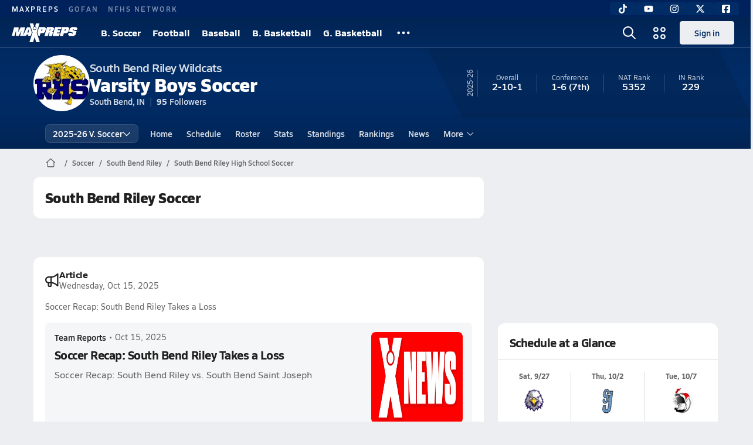

--- FILE ---
content_type: text/html; charset=utf-8
request_url: https://www.maxpreps.com/in/south-bend/south-bend-riley-wildcats/soccer/
body_size: 43645
content:
<!DOCTYPE html><html lang="en"><head><meta charSet="utf-8" data-next-head=""/><meta name="viewport" content="width=device-width, initial-scale=1" data-next-head=""/><script src="https://c.amazon-adsystem.com/aax2/apstag.js" async=""></script><script src="https://securepubads.g.doubleclick.net/tag/js/gpt.js" async=""></script><meta name="robots" content="max-image-preview:large" data-next-head=""/><meta name="requestContext" content="{&quot;deviceType&quot;:&quot;desktop&quot;,&quot;appType&quot;:0}" data-next-head=""/><meta name="targeting" content="{&quot;hierarchy&quot;:&quot;team/team-home/team-home&quot;,&quot;tracking&quot;:&quot;team/team-home/team-home&quot;,&quot;section&quot;:&quot;team&quot;,&quot;pagetype&quot;:&quot;team_home&quot;,&quot;activity&quot;:&quot;soccer&quot;,&quot;state&quot;:&quot;in&quot;,&quot;gnd&quot;:&quot;boys&quot;,&quot;mpschoolid&quot;:&quot;dc0b8caa-4fc2-4135-b80a-bd2315119014&quot;,&quot;areDisplayAdsEnabled&quot;:true,&quot;env&quot;:&quot;prod&quot;}" data-next-head=""/><link as="image" rel="preload" href="https://image.maxpreps.io/school-mascot/d/c/0/dc0b8caa-4fc2-4135-b80a-bd2315119014.gif?version=637309321800000000&amp;width=128&amp;height=128&amp;auto=webp&amp;format=pjpg" data-next-head=""/><link rel="canonical" href="https://www.maxpreps.com/in/south-bend/south-bend-riley-wildcats/soccer/" data-next-head=""/><title data-next-head="">South Bend Riley High School (IN)  Soccer</title><meta name="description" content="See the South Bend Riley Wildcats&#x27;s  soccer schedule, roster, rankings, standings and more on MaxPreps.com" data-next-head=""/><meta name="branch:deeplink:maxpreps_context" content="team" data-next-head=""/><meta name="branch:deeplink:maxpreps_school_id" content="dc0b8caa-4fc2-4135-b80a-bd2315119014" data-next-head=""/><meta name="branch:deeplink:maxpreps_ssid" content="31ce815c-7076-4e0c-bf5c-c882de19ff48" data-next-head=""/><meta name="branch:deeplink:maxpreps_tab" content="1" data-next-head=""/><link rel="preconnect" href="https://asset.maxpreps.io" crossorigin="anonymous"/><link rel="preconnect" href="https://asset.maxpreps.io"/><link rel="preconnect" href="https://image.maxpreps.io"/><link rel="icon" sizes="180x180" href="https://asset.maxpreps.io/includes/images/icons/xman-white-background-180x180.png"/><link rel="preload" href="https://asset.maxpreps.io/includes/font/siro_regular_macroman/siro-regular-webfont.woff2" as="font" type="font/woff2" crossorigin=""/><link rel="preload" href="https://asset.maxpreps.io/includes/font/siro_semibold_macroman/siro-semibold-webfont.woff2" as="font" type="font/woff2" crossorigin=""/><link rel="preload" href="https://asset.maxpreps.io/includes/font/siro_bold_macroman/siro-bold-webfont.woff2" as="font" type="font/woff2" crossorigin=""/><link rel="preload" href="https://asset.maxpreps.io/includes/font/siro_extrabold_macroman/siro-extrabold-webfont.woff2" as="font" type="font/woff2" crossorigin=""/><style>@font-face{font-family: Siro;src:url(https://asset.maxpreps.io/includes/font/siro_regular_macroman/siro-regular-webfont.woff2) format('woff2'),url(https://asset.maxpreps.io/includes/font/siro_regular_macroman/siro-regular-webfont.woff) format('woff');font-weight:100 499;font-style:normal;font-display:swap;}
@font-face{font-family: Siro;src:url(https://asset.maxpreps.io/includes/font/siro_semibold_macroman/siro-semibold-webfont.woff2) format('woff2'),url(https://asset.maxpreps.io/includes/font/siro_semibold_macroman/siro-semibold-webfont.woff) format('woff');font-weight:500 599;font-style:normal;font-display:swap;}
@font-face{font-family: Siro;src:url(https://asset.maxpreps.io/includes/font/siro_bold_macroman/siro-bold-webfont.woff2) format('woff2'),url(https://asset.maxpreps.io/includes/font/siro_bold_macroman/siro-bold-webfont.woff) format('woff');font-weight:600 799;font-style:normal;font-display:swap;}
@font-face{font-family: Siro;src:url(https://asset.maxpreps.io/includes/font/siro_extrabold_macroman/siro-extrabold-webfont.woff2) format('woff2'),url(https://asset.maxpreps.io/includes/font/siro_extrabold_macroman/siro-extrabold-webfont.woff) format('woff');font-weight:800 900;font-style:normal;font-display:swap;}</style><style id="static-normalize-style">/*! modern-normalize v2.0.0 | MIT License | https://github.com/sindresorhus/modern-normalize */progress,sub,sup{vertical-align:baseline}*,::after,::before{box-sizing:border-box}html{font-family:system-ui,'Segoe UI',Roboto,Helvetica,Arial,sans-serif,'Apple Color Emoji','Segoe UI Emoji';line-height:1.15;-webkit-text-size-adjust:100%;-moz-tab-size:4;tab-size:4}body{margin:0}hr{height:0;color:inherit}abbr[title]{text-decoration:underline dotted}b,strong{font-weight:bolder}code,kbd,pre,samp{font-family:ui-monospace,SFMono-Regular,Consolas,'Liberation Mono',Menlo,monospace;font-size:1em}small{font-size:80%}sub,sup{font-size:75%;line-height:0;position:relative}sub{bottom:-.25em}sup{top:-.5em}table{text-indent:0;border-color:inherit}button,input,optgroup,select,textarea{font-family:inherit;font-size:100%;line-height:1.15;margin:0}button,select{text-transform:none}[type=button],[type=reset],[type=submit],button{-webkit-appearance:button}::-moz-focus-inner{border-style:none;padding:0}:-moz-focusring{outline:ButtonText dotted 1px}:-moz-ui-invalid{box-shadow:none}legend{padding:0}::-webkit-inner-spin-button,::-webkit-outer-spin-button{height:auto}[type=search]{-webkit-appearance:textfield;outline-offset:-2px}::-webkit-search-decoration{-webkit-appearance:none}::-webkit-file-upload-button{-webkit-appearance:button;font:inherit}summary{display:list-item}</style><style id="static-fa-style">.fa-layers,.svg-inline--fa{vertical-align:-.125em;width:var(--fa-width,1.25em);height:1em}.fa-li,.svg-inline--fa.fa-li{inset-inline-start:calc(-1 * var(--fa-li-width,2em))}.fa-layers,.fa-li{text-align:center}.fa-inverse,.fa-layers-counter{color:var(--fa-inverse,#fff)}:host,:root{--fa-font-solid:normal 900 1em/1 "Font Awesome 7 Free";--fa-font-regular:normal 400 1em/1 "Font Awesome 7 Free";--fa-font-light:normal 300 1em/1 "Font Awesome 7 Pro";--fa-font-thin:normal 100 1em/1 "Font Awesome 7 Pro";--fa-font-duotone:normal 900 1em/1 "Font Awesome 7 Duotone";--fa-font-duotone-regular:normal 400 1em/1 "Font Awesome 7 Duotone";--fa-font-duotone-light:normal 300 1em/1 "Font Awesome 7 Duotone";--fa-font-duotone-thin:normal 100 1em/1 "Font Awesome 7 Duotone";--fa-font-brands:normal 400 1em/1 "Font Awesome 7 Brands";--fa-font-sharp-solid:normal 900 1em/1 "Font Awesome 7 Sharp";--fa-font-sharp-regular:normal 400 1em/1 "Font Awesome 7 Sharp";--fa-font-sharp-light:normal 300 1em/1 "Font Awesome 7 Sharp";--fa-font-sharp-thin:normal 100 1em/1 "Font Awesome 7 Sharp";--fa-font-sharp-duotone-solid:normal 900 1em/1 "Font Awesome 7 Sharp Duotone";--fa-font-sharp-duotone-regular:normal 400 1em/1 "Font Awesome 7 Sharp Duotone";--fa-font-sharp-duotone-light:normal 300 1em/1 "Font Awesome 7 Sharp Duotone";--fa-font-sharp-duotone-thin:normal 100 1em/1 "Font Awesome 7 Sharp Duotone";--fa-font-slab-regular:normal 400 1em/1 "Font Awesome 7 Slab";--fa-font-slab-press-regular:normal 400 1em/1 "Font Awesome 7 Slab Press";--fa-font-whiteboard-semibold:normal 600 1em/1 "Font Awesome 7 Whiteboard";--fa-font-thumbprint-light:normal 300 1em/1 "Font Awesome 7 Thumbprint";--fa-font-notdog-solid:normal 900 1em/1 "Font Awesome 7 Notdog";--fa-font-notdog-duo-solid:normal 900 1em/1 "Font Awesome 7 Notdog Duo";--fa-font-etch-solid:normal 900 1em/1 "Font Awesome 7 Etch";--fa-font-jelly-regular:normal 400 1em/1 "Font Awesome 7 Jelly";--fa-font-jelly-fill-regular:normal 400 1em/1 "Font Awesome 7 Jelly Fill";--fa-font-jelly-duo-regular:normal 400 1em/1 "Font Awesome 7 Jelly Duo";--fa-font-chisel-regular:normal 400 1em/1 "Font Awesome 7 Chisel"}.svg-inline--fa{box-sizing:content-box;display:var(--fa-display,inline-block);overflow:visible}.fa-layers,.fa-stack{display:inline-block}.svg-inline--fa.fa-2xs{vertical-align:.1em}.svg-inline--fa.fa-xs{vertical-align:0}.svg-inline--fa.fa-sm{vertical-align:-.0714285714em}.svg-inline--fa.fa-lg{vertical-align:-.2em}.svg-inline--fa.fa-xl{vertical-align:-.25em}.svg-inline--fa.fa-2xl{vertical-align:-.3125em}.fa-pull-left,.fa-pull-start,.svg-inline--fa .fa-pull-start,.svg-inline--fa.fa-pull-left{float:inline-start;margin-inline-end:var(--fa-pull-margin,.3em)}.fa-pull-end,.fa-pull-right,.svg-inline--fa .fa-pull-end,.svg-inline--fa.fa-pull-right{float:inline-end;margin-inline-start:var(--fa-pull-margin,.3em)}.svg-inline--fa.fa-li{width:var(--fa-li-width,2em);inset-block-start:0.25em}.fa-layers-counter,.fa-layers-text{display:inline-block;position:absolute;text-align:center}.fa-layers,.fa-ul>li{position:relative}.fa-layers .svg-inline--fa{inset:0;margin:auto;position:absolute;transform-origin:center center}.fa-layers-text{left:50%;top:50%;transform:translate(-50%,-50%);transform-origin:center center}.fa-layers-counter{background-color:var(--fa-counter-background-color,#ff253a);border-radius:var(--fa-counter-border-radius,1em);box-sizing:border-box;line-height:var(--fa-counter-line-height, 1);max-width:var(--fa-counter-max-width,5em);min-width:var(--fa-counter-min-width,1.5em);overflow:hidden;padding:var(--fa-counter-padding,.25em .5em);right:var(--fa-right,0);text-overflow:ellipsis;top:var(--fa-top,0);transform:scale(var(--fa-counter-scale,.25));transform-origin:top right}.fa-layers-bottom-right{bottom:var(--fa-bottom,0);right:var(--fa-right,0);top:auto;transform:scale(var(--fa-layers-scale,.25));transform-origin:bottom right}.fa-layers-bottom-left,.fa-layers-top-right{transform:scale(var(--fa-layers-scale,.25))}.fa-layers-bottom-left{bottom:var(--fa-bottom,0);left:var(--fa-left,0);right:auto;top:auto;transform-origin:bottom left}.fa-layers-top-right{top:var(--fa-top,0);right:var(--fa-right,0);transform-origin:top right}.fa-layers-top-left{left:var(--fa-left,0);right:auto;top:var(--fa-top,0);transform:scale(var(--fa-layers-scale,.25));transform-origin:top left}.fa-1x{font-size:1em}.fa-2x{font-size:2em}.fa-3x{font-size:3em}.fa-4x{font-size:4em}.fa-5x{font-size:5em}.fa-6x{font-size:6em}.fa-7x{font-size:7em}.fa-8x{font-size:8em}.fa-9x{font-size:9em}.fa-10x{font-size:10em}.fa-2xs{font-size:calc(10 / 16 * 1em);line-height:calc(1 / 10 * 1em);vertical-align:calc((6 / 10 - .375) * 1em)}.fa-xs{font-size:calc(12 / 16 * 1em);line-height:calc(1 / 12 * 1em);vertical-align:calc((6 / 12 - .375) * 1em)}.fa-sm{font-size:calc(14 / 16 * 1em);line-height:calc(1 / 14 * 1em);vertical-align:calc((6 / 14 - .375) * 1em)}.fa-lg{font-size:calc(20 / 16 * 1em);line-height:calc(1 / 20 * 1em);vertical-align:calc((6 / 20 - .375) * 1em)}.fa-xl{font-size:calc(24 / 16 * 1em);line-height:calc(1 / 24 * 1em);vertical-align:calc((6 / 24 - .375) * 1em)}.fa-2xl{font-size:calc(32 / 16 * 1em);line-height:calc(1 / 32 * 1em);vertical-align:calc((6 / 32 - .375) * 1em)}.fa-width-auto{--fa-width:auto}.fa-fw,.fa-width-fixed{--fa-width:1.25em}.fa-ul{list-style-type:none;margin-inline-start:var(--fa-li-margin,2.5em);padding-inline-start:0}.fa-li{position:absolute;width:var(--fa-li-width,2em);line-height:inherit}.fa-border{border-color:var(--fa-border-color,#eee);border-radius:var(--fa-border-radius,.1em);border-style:var(--fa-border-style,solid);border-width:var(--fa-border-width,.0625em);box-sizing:var(--fa-border-box-sizing,content-box);padding:var(--fa-border-padding,.1875em .25em)}.fa-spin{animation-name:fa-spin;animation-delay:var(--fa-animation-delay, 0s);animation-direction:var(--fa-animation-direction,normal);animation-duration:var(--fa-animation-duration, 2s);animation-iteration-count:var(--fa-animation-iteration-count,infinite);animation-timing-function:var(--fa-animation-timing,linear)}@media (prefers-reduced-motion:reduce){.fa-spin{animation:none!important;transition:none!important}}@keyframes fa-spin{0%{transform:rotate(0)}100%{transform:rotate(360deg)}}.fa-rotate-90{transform:rotate(90deg)}.fa-rotate-180{transform:rotate(180deg)}.fa-rotate-270{transform:rotate(270deg)}.fa-flip-horizontal{transform:scale(-1,1)}.fa-flip-vertical{transform:scale(1,-1)}.fa-flip-both,.fa-flip-horizontal.fa-flip-vertical{transform:scale(-1,-1)}.fa-rotate-by{transform:rotate(var(--fa-rotate-angle,0))}.svg-inline--fa .fa-primary{fill:var(--fa-primary-color,currentColor);opacity:var(--fa-primary-opacity, 1)}.svg-inline--fa .fa-secondary,.svg-inline--fa.fa-swap-opacity .fa-primary{opacity:var(--fa-secondary-opacity, .4)}.svg-inline--fa .fa-secondary{fill:var(--fa-secondary-color,currentColor)}.svg-inline--fa.fa-swap-opacity .fa-secondary{opacity:var(--fa-primary-opacity, 1)}.svg-inline--fa mask .fa-primary,.svg-inline--fa mask .fa-secondary{fill:black}.svg-inline--fa.fa-inverse{fill:var(--fa-inverse,#fff)}.fa-stack{height:2em;line-height:2em;position:relative;vertical-align:middle;width:2.5em}.svg-inline--fa.fa-stack-1x{--fa-width:1.25em;height:1em;width:var(--fa-width)}.svg-inline--fa.fa-stack-2x{--fa-width:2.5em;height:2em;width:var(--fa-width)}.fa-stack-1x,.fa-stack-2x{inset:0;margin:auto;position:absolute;z-index:var(--fa-stack-z-index,auto)}</style><style id="static-mp-style">*{margin:0;padding:0;border:0;font:inherit;vertical-align:baseline}html{scroll-behavior:smooth}article,aside,details,figcaption,figure,footer,header,hgroup,menu,nav,section{display:block}body{font-family:Siro,Arial,Helvetica,sans-serif!important;font-variant:normal;font-size:14px;}ol,ul{list-style:none}blockquote,q{quotes:none}blockquote::after,blockquote::before,q::after,q::before{content:'';content:none}table{border-collapse:collapse;border-spacing:0}button{cursor:pointer}a{text-decoration:none}#onetrust-consent-sdk{pointer-events:initial;}.sr-only{position:absolute;width:1px;height:1px;padding:0;margin:-1px;overflow:hidden;clip:rect(0,0,0,0);white-space:nowrap;border-width:0}</style><style id="dynamic-mp-style"> :root { --font-weight-regular:400;--font-weight-semibold:500;--font-weight-bold:700;--font-weight-heavy:800;--line-height-none:1;--line-height-normal:1.3;--line-height-comfy:1.6;--spacing-25:4px;--spacing-50:8px;--spacing-75:12px;--spacing-100:16px;--spacing-125:20px;--spacing-150:24px;--spacing-200:32px;--spacing-250:40px;--spacing-300:48px;--spacing-400:64px;--spacing-600:96px;--spacing-800:128px; accent-color:#E10500; } .heading_500_xbold {font-size:80px;line-height:var(--line-height-normal);font-weight:var(--font-weight-heavy); letter-spacing: -0.03rem; }.heading_300_xbold {font-size:48px;line-height:var(--line-height-normal);font-weight:var(--font-weight-heavy); letter-spacing: -0.03rem; }.heading_200_xbold {font-size:32px;line-height:var(--line-height-normal);font-weight:var(--font-weight-heavy); letter-spacing: -0.03rem; }.heading_150_xbold {font-size:24px;line-height:var(--line-height-normal);font-weight:var(--font-weight-heavy); letter-spacing: -0.03rem; }.heading_125_bold {font-size:20px;line-height:var(--line-height-normal);font-weight:var(--font-weight-bold); letter-spacing: -0.03rem; }.heading_100_bold {font-size:16px;line-height:var(--line-height-normal);font-weight:var(--font-weight-bold); }.heading_90_bold {font-size:14px;line-height:var(--line-height-normal);font-weight:var(--font-weight-bold); }.heading_75_bold {font-size:12px;line-height:var(--line-height-normal);font-weight:var(--font-weight-bold); }.heading_125_semibold {font-size:20px;line-height:var(--line-height-normal);font-weight:var(--font-weight-semibold); letter-spacing: -0.03rem; }.heading_100_semibold {font-size:16px;line-height:var(--line-height-normal);font-weight:var(--font-weight-semibold); }.heading_90_semibold {font-size:14px;line-height:var(--line-height-normal);font-weight:var(--font-weight-semibold); }.heading_75_semibold {font-size:12px;line-height:var(--line-height-normal);font-weight:var(--font-weight-semibold); }.body_110_reg {font-size:18px;line-height:var(--line-height-comfy);font-weight:var(--font-weight-regular); }.body_100_reg {font-size:16px;line-height:var(--line-height-comfy);font-weight:var(--font-weight-regular); }.body_90_reg {font-size:14px;line-height:var(--line-height-comfy);font-weight:var(--font-weight-regular); }.action_100_semibold {font-size:16px;line-height:var(--line-height-normal);font-weight:var(--font-weight-semibold); }.action_90_semibold {font-size:14px;line-height:var(--line-height-normal);font-weight:var(--font-weight-semibold); }.action_75_semibold {font-size:12px;line-height:var(--line-height-normal);font-weight:var(--font-weight-semibold); }.detail_125_reg {font-size:20px;line-height:var(--line-height-normal);font-weight:var(--font-weight-regular); letter-spacing: -0.03rem; }.detail_100_reg {font-size:16px;line-height:var(--line-height-normal);font-weight:var(--font-weight-regular); }.detail_90_reg {font-size:14px;line-height:var(--line-height-normal);font-weight:var(--font-weight-regular); }.detail_75_reg {font-size:12px;line-height:var(--line-height-normal);font-weight:var(--font-weight-regular); }.detail_125_bold {font-size:20px;line-height:var(--line-height-normal);font-weight:var(--font-weight-bold); letter-spacing: -0.03rem; }.detail_100_bold {font-size:16px;line-height:var(--line-height-normal);font-weight:var(--font-weight-bold); }.detail_90_bold {font-size:14px;line-height:var(--line-height-normal);font-weight:var(--font-weight-bold); }.detail_75_bold {font-size:12px;line-height:var(--line-height-normal);font-weight:var(--font-weight-bold); } .card-padding { padding: var(--spacing-125); } .card-padding-x { padding: 0 var(--spacing-125); } .card-margin-y { margin: var(--spacing-100) 0; } body { color: #212021; background-color: #EDEEF2; font-weight:var(--font-weight-regular); line-height:var(--line-height-normal); }</style><link href="https://01.cdn.mediatradecraft.com/maxpreps/main/main.css" rel="stylesheet"/><script id="tealium-init-script">
  var utag_data = utag_data || {};
  utag_data.pageUrl = window.location.href;
</script><script id="ld+json" type="application/ld+json">{"@context":"https://schema.org","@type":"ProfilePage","dateModified":"2025-10-09T20:08:57+00:00","mainEntity":{"@type":"SportsTeam","name":"South Bend Riley High School","image":{"@type":"ImageObject","url":"https://image.maxpreps.io/school-mascot/d/c/0/dc0b8caa-4fc2-4135-b80a-bd2315119014.gif?version=637309321800000000&width=1024&height=1024"},"url":"https://www.maxpreps.com/in/south-bend/south-bend-riley-wildcats/soccer/","address":{"@type":"PostalAddress","name":"South Bend Riley High School","telephone":"(574) 393-5100","addressCountry":"US","addressLocality":"South Bend","addressRegion":"IN","postalCode":"46613","streetAddress":"1902 Fellows St"},"parentOrganization":{"@type":"HighSchool","url":"https://www.maxpreps.com/in/south-bend/south-bend-riley-wildcats/"},"telephone":"(574) 393-5100","sport":"Soccer","coach":{"@type":"Person","name":"Jonathan Boye "},"gender":"https://schema.org/Male"}}</script><noscript data-n-css=""></noscript><script defer="" noModule="" src="https://asset.maxpreps.io/_next/static/chunks/polyfills-42372ed130431b0a.js"></script><script defer="" src="https://asset.maxpreps.io/_next/static/chunks/3522-f854a2a5e360f7fb.js"></script><script defer="" src="https://asset.maxpreps.io/_next/static/chunks/1669.03eb8cdb82fb7ec7.js"></script><script defer="" src="https://asset.maxpreps.io/_next/static/chunks/6053.aac67dbd197a9929.js"></script><script defer="" src="https://asset.maxpreps.io/_next/static/chunks/3643.7b580506656c145f.js"></script><script defer="" src="https://asset.maxpreps.io/_next/static/chunks/4849.081d2d1b554e7f5e.js"></script><script defer="" src="https://asset.maxpreps.io/_next/static/chunks/5462.95288de28d1519b3.js"></script><script defer="" src="https://asset.maxpreps.io/_next/static/chunks/1791.215fcbdcc0e2dc23.js"></script><script src="https://asset.maxpreps.io/_next/static/chunks/webpack-5046815deaf604a1.js" defer=""></script><script src="https://asset.maxpreps.io/_next/static/chunks/framework-069670ff8b1597ab.js" defer=""></script><script src="https://asset.maxpreps.io/_next/static/chunks/main-e0b419e2e97bf82b.js" defer=""></script><script src="https://asset.maxpreps.io/_next/static/chunks/pages/_app-19470eca2ba5dcdf.js" defer=""></script><script src="https://asset.maxpreps.io/_next/static/chunks/1061-9f7a84abb7c76014.js" defer=""></script><script src="https://asset.maxpreps.io/_next/static/chunks/7914-ad66daa1809b238a.js" defer=""></script><script src="https://asset.maxpreps.io/_next/static/chunks/1460-73d504fbe84769d8.js" defer=""></script><script src="https://asset.maxpreps.io/_next/static/chunks/4587-9c3709a0470b8965.js" defer=""></script><script src="https://asset.maxpreps.io/_next/static/chunks/36-f886e26471225b1f.js" defer=""></script><script src="https://asset.maxpreps.io/_next/static/chunks/1122-ccd6a31449c223de.js" defer=""></script><script src="https://asset.maxpreps.io/_next/static/chunks/586-c138a7f4a10a92ad.js" defer=""></script><script src="https://asset.maxpreps.io/_next/static/chunks/5436-3ffde779fd4fc1ae.js" defer=""></script><script src="https://asset.maxpreps.io/_next/static/chunks/1767-3cb855acf52171d6.js" defer=""></script><script src="https://asset.maxpreps.io/_next/static/chunks/5209-1e3d8a0e752c1f15.js" defer=""></script><script src="https://asset.maxpreps.io/_next/static/chunks/4667-d03ac32c4b7b09b8.js" defer=""></script><script src="https://asset.maxpreps.io/_next/static/chunks/9313-c0c25b727f090860.js" defer=""></script><script src="https://asset.maxpreps.io/_next/static/chunks/7397-f2af89cd6249afe8.js" defer=""></script><script src="https://asset.maxpreps.io/_next/static/chunks/4089-26e67c6fcd836552.js" defer=""></script><script src="https://asset.maxpreps.io/_next/static/chunks/6091-34fe3f9a7e32ed2d.js" defer=""></script><script src="https://asset.maxpreps.io/_next/static/chunks/1111-175b81e2dada06ac.js" defer=""></script><script src="https://asset.maxpreps.io/_next/static/chunks/7494-59e68ba6db5fb924.js" defer=""></script><script src="https://asset.maxpreps.io/_next/static/chunks/1811-3a0be51d65100e0d.js" defer=""></script><script src="https://asset.maxpreps.io/_next/static/chunks/9546-777a489c57b3c489.js" defer=""></script><script src="https://asset.maxpreps.io/_next/static/chunks/pages/team-ae311de0b225d356.js" defer=""></script><script src="https://asset.maxpreps.io/_next/static/1769142282/_buildManifest.js" defer=""></script><script src="https://asset.maxpreps.io/_next/static/1769142282/_ssgManifest.js" defer=""></script><style data-styled="" data-styled-version="6.1.19">.kPDlSk{padding-top:var(--spacing-125);color:#212021;}/*!sc*/
.kPDlSk .query-container{container-type:inline-size;z-index:1;position:relative;}/*!sc*/
.kPDlSk .top,.kPDlSk .bottom{display:flex;align-items:center;gap:var(--spacing-50);}/*!sc*/
.kPDlSk .bottom{margin-top:var(--spacing-50);justify-content:space-between;}/*!sc*/
.kPDlSk .title{display:inline-block;}/*!sc*/
.kPDlSk h1{font-size:24px;line-height:var(--line-height-normal);font-weight:var(--font-weight-heavy);letter-spacing:-0.03rem;}/*!sc*/
@container (inline-size >= 768px){.kPDlSk h1{font-size:32px;line-height:var(--line-height-normal);font-weight:var(--font-weight-heavy);letter-spacing:-0.03rem;}}/*!sc*/
.kPDlSk h2{font-size:20px;line-height:var(--line-height-normal);font-weight:var(--font-weight-bold);letter-spacing:-0.03rem;}/*!sc*/
@container (inline-size >= 768px){.kPDlSk h2{font-size:24px;line-height:var(--line-height-normal);font-weight:var(--font-weight-heavy);letter-spacing:-0.03rem;}}/*!sc*/
.kPDlSk .sub-title{margin-top:var(--spacing-50);color:#656667;font-size:14px;line-height:var(--line-height-normal);font-weight:var(--font-weight-regular);}/*!sc*/
.kPDlSk .top-right{margin-left:auto;padding-left:var(--spacing-100);}/*!sc*/
.flOeOL{padding-top:var(--spacing-125);color:#212021;border-bottom:1px solid #D9DBDE;padding-bottom:16px;}/*!sc*/
.flOeOL .query-container{container-type:inline-size;z-index:1;position:relative;}/*!sc*/
.flOeOL .top,.flOeOL .bottom{display:flex;align-items:center;gap:var(--spacing-50);}/*!sc*/
.flOeOL .bottom{margin-top:var(--spacing-50);justify-content:space-between;}/*!sc*/
.flOeOL .title{display:inline-block;}/*!sc*/
.flOeOL h1{font-size:24px;line-height:var(--line-height-normal);font-weight:var(--font-weight-heavy);letter-spacing:-0.03rem;}/*!sc*/
@container (inline-size >= 768px){.flOeOL h1{font-size:32px;line-height:var(--line-height-normal);font-weight:var(--font-weight-heavy);letter-spacing:-0.03rem;}}/*!sc*/
.flOeOL h2{font-size:20px;line-height:var(--line-height-normal);font-weight:var(--font-weight-bold);letter-spacing:-0.03rem;}/*!sc*/
@container (inline-size >= 768px){.flOeOL h2{font-size:24px;line-height:var(--line-height-normal);font-weight:var(--font-weight-heavy);letter-spacing:-0.03rem;}}/*!sc*/
.flOeOL .sub-title{margin-top:var(--spacing-50);color:#656667;font-size:14px;line-height:var(--line-height-normal);font-weight:var(--font-weight-regular);}/*!sc*/
.flOeOL .top-right{margin-left:auto;padding-left:var(--spacing-100);}/*!sc*/
data-styled.g1[id="sc-bdf29f4-0"]{content:"kPDlSk,flOeOL,"}/*!sc*/
.iWqCjj{width:100%;border-radius:12px;background-color:#FFFFFF;color:#212021;container-name:card;container-type:inline-size;}/*!sc*/
data-styled.g2[id="sc-d7523cc7-0"]{content:"iWqCjj,"}/*!sc*/
.gIXOLo{display:flex;justify-content:center;min-height:50px;margin:var(--spacing-50) 0;}/*!sc*/
@container (inline-size >= 768px){.gIXOLo{margin:var(--spacing-100) 0;}}/*!sc*/
.idmAia{display:flex;justify-content:center;min-height:250px;min-width:300px;margin:var(--spacing-50) 0;}/*!sc*/
@container (inline-size >= 768px){.idmAia{margin:var(--spacing-100) 0;}}/*!sc*/
.eYivQL{display:flex;justify-content:center;margin:var(--spacing-50) 0;}/*!sc*/
@container (inline-size >= 768px){.eYivQL{margin:var(--spacing-100) 0;}}/*!sc*/
data-styled.g3[id="sc-b77c7e06-0"]{content:"gIXOLo,idmAia,eYivQL,"}/*!sc*/
:root{--themeNavLight:#022C66;}/*!sc*/
data-styled.g4[id="sc-global-giBVFz1"]{content:"sc-global-giBVFz1,"}/*!sc*/
.gafThl{display:inline-flex;width:16px;height:16px;}/*!sc*/
.gafThl .icon-placeholder,.gafThl .x-mi{width:16px;height:16px;}/*!sc*/
.klEezt{display:inline-flex;}/*!sc*/
.gNWEjt{display:inline-flex;width:24px;height:24px;}/*!sc*/
.gNWEjt .icon-placeholder,.gNWEjt .x-mi{width:24px;height:24px;}/*!sc*/
.gXuzkV{display:inline-flex;width:22px;height:22px;}/*!sc*/
.gXuzkV .icon-placeholder,.gXuzkV .x-mi{width:22px;height:22px;}/*!sc*/
.klzCPZ{display:inline-flex;width:14px;height:14px;}/*!sc*/
.klzCPZ .icon-placeholder,.klzCPZ .x-mi{width:14px;height:14px;}/*!sc*/
.jfqlWx{display:inline-flex;width:12px;height:12px;}/*!sc*/
.jfqlWx .icon-placeholder,.jfqlWx .x-mi{width:12px;height:12px;}/*!sc*/
.jTgWYF{display:inline-flex;width:20px;height:20px;}/*!sc*/
.jTgWYF .icon-placeholder,.jTgWYF .x-mi{width:20px;height:20px;}/*!sc*/
.gbliUV{display:inline-flex;width:26.4px;height:26.4px;}/*!sc*/
.gbliUV .icon-placeholder,.gbliUV .x-mi{width:26.4px;height:26.4px;}/*!sc*/
.gRgFeh{display:inline-flex;width:19.2px;height:19.2px;}/*!sc*/
.gRgFeh .icon-placeholder,.gRgFeh .x-mi{width:19.2px;height:19.2px;}/*!sc*/
data-styled.g6[id="sc-50941e4e-0"]{content:"gafThl,klEezt,gNWEjt,gXuzkV,klzCPZ,jfqlWx,jTgWYF,gbliUV,gRgFeh,"}/*!sc*/
.gJYGCG{appearance:none;cursor:pointer;}/*!sc*/
data-styled.g7[id="sc-e3226096-0"]{content:"gJYGCG,"}/*!sc*/
.hlDeFQ{appearance:none;background-color:transparent;cursor:pointer;color:var(--data-color);}/*!sc*/
.hlDeFQ:hover{color:var(--data-hover-color);}/*!sc*/
.hlDeFQ:active{color:#A6A9AD;}/*!sc*/
.ljRkqy{appearance:none;background-color:transparent;cursor:pointer;color:var(--data-color);}/*!sc*/
.ljRkqy:hover{color:var(--data-hover-color);text-decoration:underline;}/*!sc*/
.ljRkqy:active{color:#A6A9AD;}/*!sc*/
.fBOAqy{appearance:none;background-color:transparent;cursor:pointer;color:var(--data-color);text-decoration:underline;}/*!sc*/
.fBOAqy:hover{color:var(--data-hover-color);}/*!sc*/
.fBOAqy:active{color:#A6A9AD;}/*!sc*/
data-styled.g8[id="sc-63c3c392-0"]{content:"hlDeFQ,ljRkqy,fBOAqy,"}/*!sc*/
.cAEaZy{appearance:none;background-color:transparent;cursor:pointer;color:var(--data-color);}/*!sc*/
.cAEaZy:hover{color:var(--data-hover-color);}/*!sc*/
.cAEaZy:active{color:#A6A9AD;}/*!sc*/
.gXTzQI{appearance:none;background-color:transparent;cursor:pointer;color:var(--data-color);text-decoration:underline;}/*!sc*/
.gXTzQI:hover{color:var(--data-hover-color);}/*!sc*/
.gXTzQI:active{color:#A6A9AD;}/*!sc*/
.ctOOgc{appearance:none;background-color:transparent;cursor:pointer;color:var(--data-color);}/*!sc*/
.ctOOgc:hover{color:var(--data-hover-color);text-decoration:underline;}/*!sc*/
.ctOOgc:active{color:#A6A9AD;}/*!sc*/
data-styled.g10[id="sc-63c3c392-2"]{content:"cAEaZy,gXTzQI,ctOOgc,"}/*!sc*/
.bEAjst{font-size:12px;line-height:var(--line-height-normal);font-weight:var(--font-weight-semibold);display:flex;align-items:stretch;justify-content:center;margin:8px 0 0;min-height:32px;}/*!sc*/
.bEAjst .mobile-portal{position:relative;}/*!sc*/
data-styled.g12[id="sc-8097d908-1"]{content:"bEAjst,"}/*!sc*/
.ggUtfm{margin:0 auto;display:flex;align-items:stretch;flex-flow:row nowrap;overflow:auto;width:100%;z-index:1;position:relative;}/*!sc*/
@media (min-width: 1280px){.ggUtfm{max-width:1155px;}}/*!sc*/
.ggUtfm>li{display:flex;align-items:center;}/*!sc*/
.ggUtfm>li::before{content:'/';color:#656667;}/*!sc*/
.ggUtfm>li:first-child::before{content:'';}/*!sc*/
.ggUtfm a,.ggUtfm span{padding:0 8px;color:#656667;white-space:nowrap;display:flex;align-items:center;line-height:32px;}/*!sc*/
.ggUtfm .x-mi{display:block;height:32px;}/*!sc*/
data-styled.g13[id="sc-8097d908-2"]{content:"ggUtfm,"}/*!sc*/
.bbnnmO{display:flex;justify-content:center;row-gap:var(--spacing-50);flex-wrap:wrap;color:#FFFFFF;white-space:nowrap;text-transform:uppercase;font-size:14px;line-height:var(--line-height-normal);font-weight:var(--font-weight-semibold);}/*!sc*/
.bbnnmO::after,.bbnnmO::before{content:'';width:100%;order:1;display:block;}/*!sc*/
.bbnnmO .item:nth-child(2n)::before{content:'|';margin:0 var(--spacing-50);}/*!sc*/
.bbnnmO .item:nth-child(n + 3){order:1;}/*!sc*/
.bbnnmO .item:nth-child(n + 5){order:2;}/*!sc*/
.bbnnmO .item.full-row{flex:0 0 100%;}/*!sc*/
.bbnnmO .item.full-row::before{content:'';margin:0;}/*!sc*/
@media only screen and (min-width:1120px){.bbnnmO::before{content:none;}.bbnnmO .item:nth-child(n){order:initial;flex:initial;}.bbnnmO .item:nth-child(n)::before{content:'';margin:0;}.bbnnmO .item:nth-child(n + 2)::before{content:'|';margin:0 var(--spacing-50);}}/*!sc*/
data-styled.g15[id="sc-8efd2304-0"]{content:"bbnnmO,"}/*!sc*/
.kdrrYu{content-visibility:auto;contain-intrinsic-size:clamp(400px, calc(100vh - 100px), 540px);position:relative;padding:72px 50px 50px 50px;height:clamp(400px, calc(100vh - 100px), 540px);box-sizing:border-box;background:var(--themeNavLight,#E10500);display:flex;justify-content:space-between;align-items:center;flex-flow:column nowrap;text-align:center;color:#FFFFFF;}/*!sc*/
.kdrrYu a{color:#FFFFFF;text-decoration:none;}/*!sc*/
.kdrrYu a:hover{color:#FFFFFF;opacity:0.6;}/*!sc*/
.kdrrYu .legalese{-webkit-font-smoothing:antialiased;font-size:12px;line-height:var(--line-height-normal);font-weight:var(--font-weight-regular);}/*!sc*/
.kdrrYu .legalese .copyright{color:#FFFFFF;margin:0 0 8px;}/*!sc*/
.kdrrYu .mp-logo>img{width:175px;height:50px;display:block;}/*!sc*/
.kdrrYu .mp-logo>img:hover{opacity:0.6;}/*!sc*/
.kdrrYu .play-on-logo{display:inline-block;width:150px;height:54px;margin-left:-26px;}/*!sc*/
.kdrrYu .social{display:flex;gap:20px;justify-content:center;flex-wrap:nowrap;color:#FFFFFF;}/*!sc*/
@media only screen and (min-width:480px){.kdrrYu .social{gap:40px;}.kdrrYu .social>a span,.kdrrYu .social>a svg{width:32px;height:32px;}}/*!sc*/
data-styled.g16[id="sc-8efd2304-1"]{content:"kdrrYu,"}/*!sc*/
.hJMwVl{position:relative;}/*!sc*/
.hJMwVl.hide{display:none;}/*!sc*/
@media (max-width:768px) and (orientation:landscape){.hJMwVl.sticky-disabled-on-mobile-landscape{position:relative!important;}}/*!sc*/
data-styled.g17[id="sc-2ee61eea-0"]{content:"hJMwVl,"}/*!sc*/
.SWIvx{font-size:14px;line-height:var(--line-height-normal);font-weight:var(--font-weight-semibold);display:inline-flex;align-items:center;justify-content:center;gap:var(--spacing-50);border-radius:8px;white-space:nowrap;height:32px;width:unset;padding:0 var(--spacing-75);font-size:14px;line-height:var(--line-height-normal);font-weight:var(--font-weight-semibold);color:#212021;background-color:#EDEEF2;border:1px solid #EDEEF2;}/*!sc*/
.SWIvx:is(:hover,:focus){color:#212021;background-color:#D9DBDE;border-color:#D9DBDE;}/*!sc*/
.SWIvx:is(.disabled,:disabled){pointer-events:none;cursor:not-allowed;}/*!sc*/
.hugOUJ{font-size:14px;line-height:var(--line-height-normal);font-weight:var(--font-weight-semibold);display:inline-flex;align-items:center;justify-content:center;gap:var(--spacing-50);border-radius:8px;white-space:nowrap;height:32px;width:unset;padding:0 var(--spacing-75);font-size:14px;line-height:var(--line-height-normal);font-weight:var(--font-weight-semibold);color:#FFFFFF;background-color:rgba(255,255,255,.1);border:1px solid rgba(255,255,255,.1);}/*!sc*/
.hugOUJ:is(:hover,:focus){color:#FFFFFF;background-color:rgba(255,255,255,.2);border-color:rgba(255,255,255,.2);}/*!sc*/
.hugOUJ:is(.disabled,:disabled){pointer-events:none;cursor:not-allowed;}/*!sc*/
.fKeRtO{font-size:14px;line-height:var(--line-height-normal);font-weight:var(--font-weight-semibold);display:inline-flex;align-items:center;justify-content:center;gap:var(--spacing-50);border-radius:8px;white-space:nowrap;height:32px;width:32px;padding:0 var(--spacing-75);font-size:14px;line-height:var(--line-height-normal);font-weight:var(--font-weight-semibold);color:#212021;background-color:transparent;border:1px solid #D9DBDE;}/*!sc*/
.fKeRtO:is(:hover,:focus){color:#212021;background-color:#D9DBDE;border-color:#D9DBDE;}/*!sc*/
.fKeRtO:is(.disabled,:disabled){pointer-events:none;cursor:not-allowed;}/*!sc*/
data-styled.g19[id="sc-a5c4254-0"]{content:"SWIvx,hugOUJ,fKeRtO,"}/*!sc*/
#nprogress{pointer-events:none;}/*!sc*/
#nprogress .bar{position:fixed;z-index:1031;top:0;left:0;right:0;height:3px;background:#004ACE;}/*!sc*/
#nprogress .peg{display:block;position:absolute;right:0px;width:100px;height:100%;box-shadow:0 0 10px #004ACE,0 0 5px #004ACE;opacity:1;transform:rotate(3deg) translate(0px,-4px);}/*!sc*/
#nprogress .spinner{display:block;position:fixed;z-index:1031;top:15px;right:15px;}/*!sc*/
#nprogress .spinner-icon{width:18px;height:18px;box-sizing:border-box;border:solid 2px transparent;border-top-color:#004ACE;border-left-color:#004ACE;border-radius:50%;animation:nprogress-spinner 400ms linear infinite;}/*!sc*/
.nprogress-custom-parent{overflow:hidden;position:relative;}/*!sc*/
.nprogress-custom-parent #nprogress .spinner,.nprogress-custom-parent #nprogress .bar{position:absolute;}/*!sc*/
@keyframes nprogress-spinner{0%{transform:rotate(0deg);}100%{transform:rotate(360deg);}}/*!sc*/
data-styled.g20[id="sc-global-fPTlvi1"]{content:"sc-global-fPTlvi1,"}/*!sc*/
.SBVau{width:100%;margin:8px 0;display:grid;justify-content:center;gap:24px;grid-template-columns:100%;}/*!sc*/
.SBVau .footer-ad-container .sc-b77c7e06-0{margin-top:0;}/*!sc*/
@media (min-width: 768px){.SBVau{grid-template-columns:768px;}}/*!sc*/
@media (min-width: 1280px){.SBVau{grid-template-columns:768px 375px;}}/*!sc*/
data-styled.g21[id="sc-7c1d330c-0"]{content:"SBVau,"}/*!sc*/
.epHkPk{display:flex;flex-direction:column;justify-content:flex-start;align-items:center;background-color:#EDEEF2;}/*!sc*/
data-styled.g22[id="sc-7c1d330c-1"]{content:"epHkPk,"}/*!sc*/
.hmLzOJ{appearance:none;user-select:none;background-color:transparent;cursor:pointer;}/*!sc*/
data-styled.g33[id="sc-dfb410db-9"]{content:"hmLzOJ,"}/*!sc*/
.bCnnmz{margin-left:auto;display:flex;align-items:stretch;}/*!sc*/
data-styled.g60[id="sc-49b7d96b-0"]{content:"bCnnmz,"}/*!sc*/
.judhBq{display:flex;align-items:center;gap:10px;margin:0 0 0 10px;}/*!sc*/
data-styled.g61[id="sc-49b7d96b-1"]{content:"judhBq,"}/*!sc*/
.dSbQiK{min-width:52px;position:relative;display:flex;align-items:center;justify-content:center;}/*!sc*/
.dSbQiK>button,.dSbQiK>a{display:flex;align-items:center;justify-content:center;height:52px;width:100%;padding:0 10px;white-space:nowrap;color:#FFFFFF;background:transparent;}/*!sc*/
.dSbQiK>div{display:none;}/*!sc*/
.dSbQiK:hover{background-color:rgba(0,0,0,.1);}/*!sc*/
.dSbQiK:hover>div{display:initial;}/*!sc*/
.dSbQiK .notification{position:absolute;top:var(--spacing-50);right:var(--spacing-50);}/*!sc*/
.dSbQiK .notification .flash{opacity:1;animation:flashAnimation 2s infinite;animation-delay:0.8s;}/*!sc*/
@keyframes flashAnimation{0%,49.9%,100%{opacity:1;}50%,99.9%{opacity:0;}}/*!sc*/
data-styled.g62[id="sc-49b7d96b-2"]{content:"dSbQiK,"}/*!sc*/
.iwUcht{display:flex;align-items:center;margin:0 var(--spacing-50);}/*!sc*/
.iwUcht .sc-a5c4254-0{height:40px;border-radius:4px;padding:0 var(--spacing-150);}/*!sc*/
.iwUcht .sc-a5c4254-0.sign-in,.iwUcht .sc-a5c4254-0.claim:hover{color:#022C66;}/*!sc*/
data-styled.g63[id="sc-49b7d96b-3"]{content:"iwUcht,"}/*!sc*/
.huCslV{position:relative;display:flex;align-items:center;width:100%;height:52px;color:#FFFFFF;}/*!sc*/
@media (min-width: 1024px){.huCslV{padding-right:var(--spacing-125);}}/*!sc*/
.huCslV .logo{margin:0 var(--spacing-100);}/*!sc*/
.huCslV .logo>span{display:flex;}/*!sc*/
.huCslV .logo svg{width:90px;height:auto;aspect-ratio:119/34;}/*!sc*/
@media (min-width: 1024px){.huCslV .logo{margin:0 var(--spacing-125);}.huCslV .logo svg{width:112px;}}/*!sc*/
.huCslV::before,.huCslV::after{content:'';position:absolute;z-index:-1;bottom:0;left:0;right:0;}/*!sc*/
.huCslV::before{top:0;background:#022C66 linear-gradient( to bottom,rgba(0,0,0,0.1825) 0%,rgba(0,0,0,0.055) 100% );}/*!sc*/
.huCslV::after{border-bottom:1px solid rgba(255,255,255,.2);}/*!sc*/
.huCslV:has(.sc-49b7d96b-2:hover) .sc-49b7d96b-2>button,.huCslV:has(.sc-49b7d96b-2:hover) .sc-49b7d96b-2>a,.huCslV:has(.sc-49b7d96b-2:hover) .sc-49b7d96b-2 svg{color:rgba(255,255,255,.85);stroke:rgba(255,255,255,.85);}/*!sc*/
.huCslV:has(.sc-49b7d96b-2:hover) .sc-49b7d96b-2:hover>button,.huCslV:has(.sc-49b7d96b-2:hover) .sc-49b7d96b-2:hover>a,.huCslV:has(.sc-49b7d96b-2:hover) .sc-49b7d96b-2:hover svg{color:#FFFFFF;stroke:#FFFFFF;}/*!sc*/
data-styled.g64[id="sc-49b7d96b-4"]{content:"huCslV,"}/*!sc*/
.kJeScU{cursor:initial;position:absolute;z-index:100;top:100%;color:#212021;background-color:#FFFFFF;border:#022C66;border-radius:12px;box-shadow:0 23px 73px -12px rgba(0,0,0,.4);padding:8px 0;left:-20px;}/*!sc*/
.kJeScU[data-direction='right']{right:-10px;left:auto;}/*!sc*/
.kJeScU>.x-mi-wrapper{position:absolute;bottom:100%;height:16px;pointer-events:none;left:25px;}/*!sc*/
.kJeScU[data-direction='right']>.x-mi-wrapper{left:auto;right:30px;}/*!sc*/
data-styled.g65[id="sc-e492bb03-0"]{content:"kJeScU,"}/*!sc*/
.fIrDyf{display:block;border-radius:4px;width:65px;height:65px;}/*!sc*/
.jBa-DUb{display:block;border-radius:50%;width:96px;height:96px;}/*!sc*/
.dnfJAf{display:block;border-radius:var(--spacing-50);width:156px;height:156px;max-width:max-content;max-height:max-content;}/*!sc*/
.gfFZSj{display:block;border-radius:50%;width:48px;height:48px;}/*!sc*/
.eTZUgr{display:block;border-radius:50%;width:45px;height:45px;}/*!sc*/
.fqbvjf{display:block;border-radius:50%;width:64px;height:64px;}/*!sc*/
data-styled.g66[id="sc-f45e36aa-0"]{content:"fIrDyf,jBa-DUb,dnfJAf,gfFZSj,eTZUgr,fqbvjf,"}/*!sc*/
.fPaOoJ{padding:0 20px;text-align:left;min-width:324px;}/*!sc*/
.fPaOoJ>li:not(:last-child){border-bottom:1px solid #D9DBDE;}/*!sc*/
.fPaOoJ>li >a{padding:16px 0;display:grid;grid-template-columns:min-content auto;grid-gap:16px;}/*!sc*/
.fPaOoJ>li >a:not(:hover) div+p{color:#656667;}/*!sc*/
data-styled.g67[id="sc-9bfabda6-0"]{content:"fPaOoJ,"}/*!sc*/
.iKDzCD{text-transform:uppercase;letter-spacing:1.15px;color:#656667;text-align:left;padding:8px 20px;}/*!sc*/
data-styled.g68[id="sc-9bfabda6-1"]{content:"iKDzCD,"}/*!sc*/
.hiCZAN>li>a{display:block;padding:8px 10px;margin:0 10px;white-space:nowrap;}/*!sc*/
.hiCZAN>li>a:hover{background-color:#E10500;color:#FFFFFF;border-radius:8px;margin:0 10px;}/*!sc*/
.hiCZAN>li.header{padding:var(--spacing-50) var(--spacing-125);}/*!sc*/
data-styled.g70[id="sc-56d4c3fa-0"]{content:"hiCZAN,"}/*!sc*/
.dcftnp>header{display:flex;justify-content:space-between;padding:8px 20px 16px 20px;white-space:nowrap;}/*!sc*/
.dcftnp>header h3{color:#656667;}/*!sc*/
.dcftnp>header .all-sports{margin-left:24px;}/*!sc*/
.dcftnp>.lists{display:grid;grid-template-columns:50% 50%;}/*!sc*/
.dcftnp ul:first-child{border-right:1px solid #D9DBDE;}/*!sc*/
data-styled.g71[id="sc-f9ad640f-0"]{content:"dcftnp,"}/*!sc*/
.bfvsJV{background-color:#D9DBDE;border-radius:50%;display:flex;align-items:center;justify-content:center;overflow:hidden;width:44px;height:44px;}/*!sc*/
.gwlOil{background-color:#D9DBDE;border-radius:50%;display:flex;align-items:center;justify-content:center;overflow:hidden;width:32px;height:32px;}/*!sc*/
data-styled.g72[id="sc-f23196e5-0"]{content:"bfvsJV,gwlOil,"}/*!sc*/
.eftNnq{display:none;align-items:center;justify-content:space-between;height:30px;padding:var(--spacing-25) var(--spacing-125);background-color:#00225c;color:#FFFFFF;}/*!sc*/
@media (min-width: 1024px){.eftNnq{display:flex;}}/*!sc*/
.eftNnq .network{display:flex;letter-spacing:2px;}/*!sc*/
.eftNnq .network li{margin-right:var(--spacing-100);}/*!sc*/
.eftNnq .network li a:hover{color:#FFFFFF;}/*!sc*/
.eftNnq .social{display:flex;gap:var(--spacing-25);}/*!sc*/
.eftNnq .social>li>a{display:flex;align-items:center;justify-content:center;height:22px;width:44px;}/*!sc*/
.eftNnq .social a{background-color:#022C66;border-radius:var(--spacing-25);}/*!sc*/
.eftNnq .social a:hover{opacity:0.9;}/*!sc*/
data-styled.g73[id="sc-4ce285c4-0"]{content:"eftNnq,"}/*!sc*/
.xoODX{font-size:14px;line-height:var(--line-height-comfy);font-weight:var(--font-weight-regular);display:flex;flex-direction:column;}/*!sc*/
.xoODX ul{display:contents;}/*!sc*/
.xoODX a{font-size:14px;line-height:var(--line-height-normal);font-weight:var(--font-weight-semibold);}/*!sc*/
.xoODX.card{align-content:stretch;gap:var(--spacing-75);padding:var(--spacing-75) var(--spacing-100);border-radius:var(--spacing-50);background-color:#F5F6F7;}/*!sc*/
.xoODX.card li{display:contents;}/*!sc*/
.xoODX.card a{display:grid;align-items:center;gap:var(--spacing-100);grid-template-columns:min-content 1fr min-content;}/*!sc*/
.xoODX.inline{flex-direction:column;align-items:center;gap:var(--spacing-50);margin:var(--spacing-50) auto;}/*!sc*/
.xoODX.inline a{text-decoration:underline;color:#FFFFFF;}/*!sc*/
.xoODX.inline a:hover{color:#FFFFFF;opacity:0.6;}/*!sc*/
@media (min-width: 768px){.xoODX.inline{flex-direction:row;}.xoODX.inline li:not(:first-child)::before{content:'|';margin-right:var(--spacing-50);}}/*!sc*/
data-styled.g76[id="sc-38e9309-0"]{content:"xoODX,"}/*!sc*/
.kESOnt{background:#00225c;padding:var(--spacing-250) var(--spacing-125);color:#FFFFFF;z-index:1;position:relative;display:flex;align-items:center;text-align:center;flex-direction:column;gap:var(--spacing-25);}/*!sc*/
.kESOnt .photo-or-initial{margin:0 auto var(--spacing-75);}/*!sc*/
data-styled.g77[id="sc-6f3f973a-0"]{content:"kESOnt,"}/*!sc*/
.evwxVC{max-width:1167px;margin:auto;}/*!sc*/
data-styled.g79[id="sc-d3404376-0"]{content:"evwxVC,"}/*!sc*/
.goOMtD{position:absolute;top:0;bottom:0;left:0;right:0;pointer-events:none;background:linear-gradient( 180deg,rgba(0,0,0,0.056462) 0%,rgba(0,0,0,0) 42.55%,rgba(0,0,0,0) 57.36%,rgba(0,0,0,0.05645) 100% );}/*!sc*/
data-styled.g80[id="sc-1683669b-0"]{content:"goOMtD,"}/*!sc*/
.dBejBl{display:flex;align-items:center;gap:var(--spacing-25);white-space:nowrap;font-size:12px;line-height:var(--line-height-normal);font-weight:var(--font-weight-semibold);}/*!sc*/
@media (min-width: 768px){.dBejBl{font-size:14px;line-height:var(--line-height-normal);font-weight:var(--font-weight-semibold);}}/*!sc*/
.dBejBl>div:not(:last-child)::after{content:'|';margin:0 var(--spacing-50);color:rgba(255,255,255,.2);}/*!sc*/
.dBejBl .primary{color:#FFFFFF;}/*!sc*/
.dBejBl .secondary{color:rgba(255,255,255,.75);}/*!sc*/
data-styled.g86[id="sc-7cdd6a26-0"]{content:"dBejBl,"}/*!sc*/
.duOMJW{position:relative;background-color:#022C66;}/*!sc*/
.duOMJW .gradient{pointer-events:none;position:absolute;top:0;bottom:0;left:0;right:0;background:linear-gradient( 180deg,rgba(0,0,0,0.055) 0%,rgba(0,0,0,0.1825) 100% );}/*!sc*/
.stuck .duOMJW{box-shadow:0 var(--spacing-50) var(--spacing-50) 0 rgba(0,0,0,.1);}/*!sc*/
.duOMJW .container{height:50px;max-width:1440px;margin-left:var(--spacing-100);display:grid;grid-template-columns:min-content auto;white-space:nowrap;overflow-x:auto;overflow-y:visible;scrollbar-width:none;}/*!sc*/
@media (min-width: 1024px){.duOMJW .container{margin-left:var(--spacing-125);height:52px;}}/*!sc*/
.duOMJW .container::-webkit-scrollbar{display:none;}/*!sc*/
.duOMJW .links{display:flex;height:100%;}/*!sc*/
.duOMJW .links>li{height:100%;}/*!sc*/
.duOMJW .links>li>div{height:100%;display:flex;flex-flow:column;flex-wrap:nowrap;}/*!sc*/
.duOMJW .links>li>div>div:first-child{flex:1 1 100%;}/*!sc*/
.duOMJW .links .link{height:100%;display:flex;align-items:center;cursor:pointer;position:relative;color:rgba(255,255,255,.85);background:none;padding:0 var(--spacing-75);font-size:14px;line-height:var(--line-height-normal);font-weight:var(--font-weight-semibold);}/*!sc*/
.duOMJW .links .link .x-mi{margin-left:6px;}/*!sc*/
.duOMJW .links>li:is(.active,:hover) .link{color:#FFFFFF;}/*!sc*/
.duOMJW .links>li:hover .link{color:#FFFFFF;}/*!sc*/
.duOMJW .links>li .link::after{content:'';position:absolute;left:0;bottom:0;height:4px;width:100%;}/*!sc*/
.duOMJW .links>li:is(.active,.link) .link::after{background-color:#FFFFFF;}/*!sc*/
.duOMJW .left-content{position:relative;display:flex;align-items:center;margin-right:var(--spacing-50);}/*!sc*/
.duOMJW .shadow{position:absolute;background:linear-gradient( 90deg,rgba(255,255,255,0) 0%,rgba(0,0,0,.2) 100% );top:0;right:0;height:100%;width:25px;z-index:1;pointer-events:none;}/*!sc*/
@media (min-width: 768px){.duOMJW .shadow{display:none;}}/*!sc*/
.duOMJW .shadow.shadow-left{background:linear-gradient( 90deg,rgba(0,0,0,.2) 0%,rgba(255,255,255,0) 100% );left:0;right:auto;}/*!sc*/
data-styled.g89[id="sc-65d3933b-0"]{content:"duOMJW,"}/*!sc*/
.fFaZvu{appearance:none;}/*!sc*/
data-styled.g143[id="sc-753d242c-0"]{content:"fFaZvu,"}/*!sc*/
.MOELA{font-size:16px;line-height:var(--line-height-normal);font-weight:var(--font-weight-semibold);background-color:inherit;color:#212021;display:flex;align-items:center;justify-content:center;width:100%;padding:var(--spacing-100) 0;border-radius:0 0 12px 12px;border-top:1px solid #D9DBDE;}/*!sc*/
.MOELA:hover{color:#656667;text-decoration:underline;}/*!sc*/
.MOELA .x-mi{margin-top:2px;margin-left:2px;}/*!sc*/
data-styled.g229[id="sc-6c2b9bfd-0"]{content:"MOELA,"}/*!sc*/
.cYLNnp{display:flex;flex-direction:column;gap:var(--spacing-50);}/*!sc*/
.cYLNnp >.sc-b77c7e06-0{margin:0;}/*!sc*/
@media (min-width: 768px){.cYLNnp{gap:var(--spacing-50);}}/*!sc*/
@media (min-width: 1280px){.cYLNnp{gap:var(--spacing-100);}.cYLNnp >.sc-b77c7e06-0{margin:0;}}/*!sc*/
data-styled.g237[id="sc-51fdaa7e-0"]{content:"cYLNnp,"}/*!sc*/
.giogDN{max-width:100%;width:100%;}/*!sc*/
data-styled.g257[id="sc-4de0d573-0"]{content:"giogDN,"}/*!sc*/
.kbLKQz{width:100%;white-space:nowrap;text-align:center;padding:0 20px;}/*!sc*/
.kbLKQz tbody>tr:nth-child(2n + 1){background-color:#F5F6F7;}/*!sc*/
.kbLKQz>tbody>tr{width:100%;background-color:#FFFFFF;font-size:14px;line-height:var(--line-height-normal);font-weight:var(--font-weight-regular);}/*!sc*/
.kbLKQz>tbody>tr{border-bottom:none!important;}/*!sc*/
.kbLKQz>tbody>tr:not(:last-child){border-bottom:1px solid #D9DBDE;}/*!sc*/
.kbLKQz>tbody>tr.highlight{background-color:#F5F6F7;}/*!sc*/
.kbLKQz>tbody>tr.highlight-deleted{background-color:#FFF7F7;}/*!sc*/
.kbLKQz>tbody>tr>td,.kbLKQz>tbody>tr>th{padding:20px 10px;vertical-align:middle;}/*!sc*/
.kbLKQz>tbody>tr>td:first-child,.kbLKQz>tbody>tr>th:first-child{padding-left:20px;}/*!sc*/
.kbLKQz>tbody>tr>td:last-child,.kbLKQz>tbody>tr>th:last-child{padding-right:20px;}/*!sc*/
@media (min-width: 0px){.kbLKQz>tbody>tr>td,.kbLKQz>tbody>tr>th{padding-top:14px;padding-bottom:14px;}}/*!sc*/
.kbLKQz>tbody>tr>td:nth-child(1),.kbLKQz>tbody>tr>th:nth-child(1){text-align:left;width:100%;}/*!sc*/
.kbLKQz>tbody>tr>td:nth-child(2),.kbLKQz>tbody>tr>th:nth-child(2){text-align:right;}/*!sc*/
.kbLKQz>thead>tr{color:#757678;border-bottom:1px solid #D9DBDE;font-size:14px;line-height:var(--line-height-normal);font-weight:var(--font-weight-bold);}/*!sc*/
.kbLKQz>thead>tr>td,.kbLKQz>thead>tr>th{padding:20px 10px;vertical-align:middle;}/*!sc*/
.kbLKQz>thead>tr>td:first-child,.kbLKQz>thead>tr>th:first-child{padding-left:20px;}/*!sc*/
.kbLKQz>thead>tr>td:last-child,.kbLKQz>thead>tr>th:last-child{padding-right:20px;}/*!sc*/
.kbLKQz>tfoot>tr>td,.kbLKQz>tfoot>tr>th{vertical-align:middle;}/*!sc*/
data-styled.g264[id="sc-17b7c3fb-0"]{content:"kbLKQz,"}/*!sc*/
.xnTG{padding:var(--spacing-125);border-radius:12px;background-color:#FFFFFF;}/*!sc*/
.xnTG:not(:last-child){margin-bottom:var(--spacing-50);}/*!sc*/
.xnTG:not(:first-child){margin-top:var(--spacing-50);}/*!sc*/
@media (min-width: 1280px){.xnTG:not(:last-child){margin-bottom:var(--spacing-100);}.xnTG:not(:first-child){margin-top:var(--spacing-100);}}/*!sc*/
.xnTG .header{display:flex;align-items:center;gap:var(--spacing-75);margin-bottom:var(--spacing-100);}/*!sc*/
.xnTG .header h4{color:#656667;}/*!sc*/
.xnTG p{margin-bottom:var(--spacing-100);color:#656667;font-size:14px;line-height:var(--line-height-comfy);font-weight:var(--font-weight-regular);}/*!sc*/
.xnTG .footer{margin-top:var(--spacing-50);display:flex;justify-content:space-between;align-items:center;gap:var(--spacing-50);}/*!sc*/
.xnTG .footer .link-list{font-size:14px;line-height:var(--line-height-normal);font-weight:var(--font-weight-semibold);display:flex;flex-wrap:wrap;}/*!sc*/
.xnTG .footer .link-list li{white-space:nowrap;}/*!sc*/
.xnTG .footer .link-list li:not(:last-child)::after{content:'|';margin:0 var(--spacing-50);color:#A6A9AD;}/*!sc*/
data-styled.g266[id="sc-2babe93b-0"]{content:"xnTG,"}/*!sc*/
.buiGMW{display:flex;align-items:center;flex-wrap:wrap;font-size:12px;line-height:var(--line-height-normal);font-weight:var(--font-weight-regular);}/*!sc*/
@media (min-width: 768px){.buiGMW{font-size:14px;line-height:var(--line-height-normal);font-weight:var(--font-weight-regular);}}/*!sc*/
.buiGMW a{display:flex;align-items:center;}/*!sc*/
.buiGMW img{margin-right:var(--spacing-50);}/*!sc*/
.buiGMW .separator{margin:0 var(--spacing-25);color:#656667;}/*!sc*/
.buiGMW .writer{color:#212021;white-space:nowrap;font-size:12px;line-height:var(--line-height-normal);font-weight:var(--font-weight-semibold);}/*!sc*/
@media (min-width: 768px){.buiGMW .writer{font-size:14px;line-height:var(--line-height-normal);font-weight:var(--font-weight-semibold);}}/*!sc*/
.buiGMW .writer:hover{text-decoration:underline;}/*!sc*/
.buiGMW .date{color:#656667;white-space:nowrap;overflow:hidden;}/*!sc*/
data-styled.g267[id="sc-aa85ff26-0"]{content:"buiGMW,"}/*!sc*/
.jKwtuw{display:grid;gap:var(--spacing-100);grid-template-columns:auto 88px;}/*!sc*/
@media (min-width: 768px){.jKwtuw{grid-template-columns:auto 156px;}}/*!sc*/
.jKwtuw .title{font-size:14px;line-height:var(--line-height-normal);font-weight:var(--font-weight-bold);margin-top:var(--spacing-50);color:#212021;}/*!sc*/
@media (min-width: 768px){.jKwtuw .title{font-size:20px;line-height:var(--line-height-normal);font-weight:var(--font-weight-bold);letter-spacing:-0.03rem;}}/*!sc*/
.jKwtuw .description{font-size:16px;line-height:var(--line-height-comfy);font-weight:var(--font-weight-regular);color:#656667;margin-top:var(--spacing-50);}/*!sc*/
.jKwtuw .sport{font-size:14px;line-height:var(--line-height-normal);font-weight:var(--font-weight-semibold);color:#656667;padding:var(--spacing-25) var(--spacing-50);margin-top:var(--spacing-50);border-radius:12px;background:#F5F6F7;display:inline-block;}/*!sc*/
.jKwtuw .body:hover .title{text-decoration:underline;}/*!sc*/
data-styled.g268[id="sc-75f2dda3-0"]{content:"jKwtuw,"}/*!sc*/
.jwBoUE .article-wrapper{background-color:#F5F6F7;border-radius:var(--spacing-50);padding:var(--spacing-100);}/*!sc*/
data-styled.g269[id="sc-85f56352-0"]{content:"jwBoUE,"}/*!sc*/
.hGHOND{margin:var(--spacing-100) var(--spacing-100) 0;}/*!sc*/
.hGHOND .tournament-header{display:flex;align-items:center;color:#656667;}/*!sc*/
.hGHOND>a{background:#FFFFFF;border-radius:8px;display:flex;width:100%;align-items:center;padding:16px;margin-top:var(--spacing-100);}/*!sc*/
.hGHOND img{display:block;max-width:45px;flex:1 1 1px;margin-right:var(--spacing-100);}/*!sc*/
data-styled.g272[id="sc-32c13395-0"]{content:"hGHOND,"}/*!sc*/
.eiymCM{overflow:hidden;background:#F5F6F7;border-radius:8px;font-size:16px;line-height:var(--line-height-normal);font-weight:var(--font-weight-bold);}/*!sc*/
.eiymCM .teams{padding:16px;display:grid;grid-template-columns:1fr 96px;}/*!sc*/
.eiymCM .action-text{border-left:1px solid #D9DBDE;padding-left:16px;display:flex;align-items:center;justify-content:center;height:100%;}/*!sc*/
.eiymCM .team-row{display:grid;grid-template-columns:1fr auto 14px;gap:var(--spacing-50);align-items:center;height:30px;}/*!sc*/
.eiymCM .team-row .team-name{display:flex;align-items:center;gap:var(--spacing-75);}/*!sc*/
@media (min-width: 768px){.eiymCM .team-row{height:60px;gap:var(--spacing-100);}}/*!sc*/
data-styled.g273[id="sc-2aa49286-0"]{content:"eiymCM,"}/*!sc*/
.dHmwzL{display:grid;grid-template-columns:repeat(1,1fr);gap:var(--spacing-100);}/*!sc*/
.dHmwzL>div{height:87px;border-radius:var(--spacing-50);background-color:#F5F6F7;display:flex;flex-direction:column;align-items:center;justify-content:center;text-align:center;}/*!sc*/
.dHmwzL>div>:first-child{font-size:32px;line-height:var(--line-height-normal);font-weight:var(--font-weight-heavy);letter-spacing:-0.03rem;margin-bottom:var(--spacing-25);}/*!sc*/
.dHmwzL>div>:last-child{font-size:12px;line-height:var(--line-height-normal);font-weight:var(--font-weight-regular);text-transform:uppercase;color:#656667;}/*!sc*/
.dHmwzM{display:grid;grid-template-columns:repeat(2,1fr);gap:var(--spacing-100);}/*!sc*/
.dHmwzM>div{height:87px;border-radius:var(--spacing-50);background-color:#F5F6F7;display:flex;flex-direction:column;align-items:center;justify-content:center;text-align:center;}/*!sc*/
.dHmwzM>div>:first-child{font-size:32px;line-height:var(--line-height-normal);font-weight:var(--font-weight-heavy);letter-spacing:-0.03rem;margin-bottom:var(--spacing-25);}/*!sc*/
.dHmwzM>div>:last-child{font-size:12px;line-height:var(--line-height-normal);font-weight:var(--font-weight-regular);text-transform:uppercase;color:#656667;}/*!sc*/
data-styled.g289[id="sc-9dcdbd96-0"]{content:"dHmwzL,dHmwzM,"}/*!sc*/
.czzVgI{font-size:12px;line-height:var(--line-height-normal);font-weight:var(--font-weight-bold);}/*!sc*/
@media (min-width: 768px){.czzVgI{font-size:14px;line-height:var(--line-height-normal);font-weight:var(--font-weight-bold);}}/*!sc*/
.czzVgI a{display:block;}/*!sc*/
.czzVgI .header{margin-bottom:var(--spacing-50);white-space:nowrap;}/*!sc*/
.czzVgI .primary-text{color:#212021;}/*!sc*/
.czzVgI .secondary-text{margin-top:2px;color:#656667;}/*!sc*/
.czzVgI .main{display:grid;grid-template-columns:1fr auto;}/*!sc*/
.czzVgI .main >:first-child{display:flex;align-items:center;white-space:nowrap;gap:var(--spacing-100);padding-right:var(--spacing-50);}/*!sc*/
.czzVgI .main >:last-child{color:#212021;display:flex;align-items:center;display:block;padding-left:var(--spacing-75);text-align:right;}/*!sc*/
.czzVgI .main >:last-child .secondary-text{text-transform:uppercase;}/*!sc*/
data-styled.g358[id="sc-acc26982-0"]{content:"czzVgI,"}/*!sc*/
.eSrirj{width:100%;}/*!sc*/
.eSrirj li:not(:last-child){margin-bottom:16px;padding-bottom:16px;border-bottom:1px solid #D9DBDE;}/*!sc*/
data-styled.g359[id="sc-42e029c8-0"]{content:"eSrirj,"}/*!sc*/
.ggEKuw{display:flex;align-items:center;justify-content:center;gap:2px;}/*!sc*/
.ggEKuw.positive{color:#04802D;}/*!sc*/
.ggEKuw.negative{color:#CC0E00;}/*!sc*/
data-styled.g373[id="sc-7fc1d14d-0"]{content:"ggEKuw,"}/*!sc*/
.vfBpq .sc-bdf29f4-0{padding:var(--spacing-125) 0;}/*!sc*/
data-styled.g381[id="sc-26d25acc-0"]{content:"vfBpq,"}/*!sc*/
.bImkA-d{padding:12px;align-items:center;background-color:#F5F6F7;border-radius:12px;text-align:center;}/*!sc*/
.bImkA-d a,.bImkA-d button{color:#212021;white-space:nowrap;}/*!sc*/
data-styled.g431[id="sc-abb5c46f-0"]{content:"bImkA-d,"}/*!sc*/
.laAheR{display:none;}/*!sc*/
data-styled.g497[id="sc-73600c54-0"]{content:"laAheR,"}/*!sc*/
.ghvEjr{display:flex;align-items:center;justify-content:flex-start;flex-direction:row;gap:var(--spacing-75);padding:var(--spacing-75) 0;color:#FFFFFF;}/*!sc*/
@media (min-width: 768px){.ghvEjr{gap:var(--spacing-100);}}/*!sc*/
.ghvEjr:hover .title{text-decoration:underline;}/*!sc*/
.ghvEjr .text{display:flex;align-items:flex-start;justify-content:center;flex-direction:column;gap:var(--spacing-25);}/*!sc*/
.ghvEjr .text :not(.title){color:rgba(255,255,255,.85);}/*!sc*/
.ghvEjr .text .title{color:#FFFFFF;font-size:20px;line-height:var(--line-height-normal);font-weight:var(--font-weight-bold);letter-spacing:-0.03rem;line-height:1;}/*!sc*/
@media (min-width: 1024px){.ghvEjr .text .title{font-size:32px;line-height:var(--line-height-normal);font-weight:var(--font-weight-heavy);letter-spacing:-0.03rem;line-height:1;}}/*!sc*/
.ghvEjr .text .sub-title{font-size:12px;line-height:var(--line-height-normal);font-weight:var(--font-weight-semibold);line-height:1;}/*!sc*/
@media (min-width: 768px){.ghvEjr .text .sub-title{font-size:14px;line-height:var(--line-height-normal);font-weight:var(--font-weight-semibold);}}/*!sc*/
@media (min-width: 1024px){.ghvEjr .text .sub-title{font-size:20px;line-height:var(--line-height-normal);font-weight:var(--font-weight-semibold);letter-spacing:-0.03rem;}}/*!sc*/
.ghvEjr .text .city-state-follows{font-size:12px;line-height:var(--line-height-normal);font-weight:var(--font-weight-regular);display:flex;align-items:center;justify-content:flex-start;}/*!sc*/
@media (min-width: 768px){.ghvEjr .text .city-state-follows{padding-top:var(--spacing-25);font-size:12px;line-height:var(--line-height-normal);font-weight:var(--font-weight-semibold);}}/*!sc*/
@media (min-width: 1024px){.ghvEjr .text .city-state-follows{font-size:14px;line-height:var(--line-height-normal);font-weight:var(--font-weight-semibold);}}/*!sc*/
.ghvEjr .text .city-state-follows .follows span{font-size:12px;line-height:var(--line-height-normal);font-weight:var(--font-weight-semibold);margin-right:var(--spacing-25);}/*!sc*/
@media (min-width: 768px){.ghvEjr .text .city-state-follows .follows span{font-size:12px;line-height:var(--line-height-normal);font-weight:var(--font-weight-bold);}}/*!sc*/
@media (min-width: 1024px){.ghvEjr .text .city-state-follows .follows span{font-size:14px;line-height:var(--line-height-normal);font-weight:var(--font-weight-bold);}}/*!sc*/
data-styled.g498[id="sc-c2e3682d-0"]{content:"ghvEjr,"}/*!sc*/
.cNEKft{background-color:rgba(0,0,0,.1);display:flex;align-items:center;justify-content:center;}/*!sc*/
@media (min-width: 1024px){.cNEKft{position:relative;top:0;bottom:0;right:0;display:flex;align-items:center;justify-content:center;}}/*!sc*/
.cNEKft .record{background-color:rgba(0,0,0,.1);border-radius:8px;width:100%;height:100%;display:flex;align-items:center;padding:var(--spacing-50) var(--spacing-50) var(--spacing-50) 0;}/*!sc*/
@media (min-width: 1024px){.cNEKft .record{background-color:initial;border-radius:0;padding:0;}}/*!sc*/
@media (min-width: 1024px) and (max-width: 1279px){.cNEKft .record{display:grid;grid-template-columns:1fr 1fr;align-items:unset;justify-content:unset;width:200px;height:80px;}}/*!sc*/
.cNEKft .record .year{position:relative;border-left:1px solid rgba(255,255,255,.2);padding:0 5px;writing-mode:vertical-lr;text-orientation:mixed;transform:rotate(180deg);font-size:12px;line-height:var(--line-height-normal);font-weight:var(--font-weight-regular);color:rgba(255,255,255,.75);white-space:nowrap;}/*!sc*/
@media (min-width: 1024px){.cNEKft .record .year{display:none;}}/*!sc*/
@media (min-width: 1280px){.cNEKft .record .year{display:block;}}/*!sc*/
@media (min-width: 1280px){.cNEKft .record .year::before{content:'20';}}/*!sc*/
.cNEKft .record .block{display:flex;flex-direction:column;align-items:center;justify-content:center;width:100%;min-height:32px;gap:var(--spacing-25);text-align:center;white-space:nowrap;}/*!sc*/
@media (min-width: 1280px){.cNEKft .record .block{font-size:16px;line-height:var(--line-height-normal);font-weight:var(--font-weight-semibold);padding:0 var(--spacing-150);}}/*!sc*/
.cNEKft .record .block h4{font-size:12px;line-height:var(--line-height-normal);font-weight:var(--font-weight-regular);line-height:1;color:rgba(255,255,255,.75);}/*!sc*/
.cNEKft .record .block .data{font-size:12px;line-height:var(--line-height-normal);font-weight:var(--font-weight-semibold);line-height:1;color:rgba(255,255,255,.75);}/*!sc*/
@media (min-width: 1280px){.cNEKft .record .block .data{font-size:16px;line-height:var(--line-height-normal);font-weight:var(--font-weight-semibold);color:#FFFFFF;}}/*!sc*/
.cNEKft .record .block:not(:last-child){border-right:1px solid rgba(255,255,255,.2);}/*!sc*/
@media (min-width: 1024px) and (max-width: 1279px){.cNEKft .record .block:not(:last-child){border-right:0;}.cNEKft .record .block:nth-child(2n + 2){border-right:1px solid rgba(255,255,255,.2);}.cNEKft .record .block:nth-child(n + 4){border-top:1px solid rgba(255,255,255,.2);}.cNEKft .record .block:nth-child(4):last-child{grid-column:span 2;border-right:0;}}/*!sc*/
.cNEKft .bg{position:absolute;height:100%;pointer-events:none;fill:rgba(0,0,0,.1);display:none;}/*!sc*/
.cNEKft .bg.left{right:100%;}/*!sc*/
.cNEKft .bg.right{left:100%;}/*!sc*/
@media (min-width: 1024px){.cNEKft .bg{display:block;}}/*!sc*/
data-styled.g499[id="sc-c32b7ce0-0"]{content:"cNEKft,"}/*!sc*/
.bWbWHA{display:flex;flex-flow:row nowrap;align-items:center;justify-content:center;gap:var(--spacing-50);margin:0 0 var(--spacing-75);z-index:1;}/*!sc*/
.bWbWHA :is(.sc-a5c4254-0,.sc-dc0a717b-0){height:32px;width:100%;padding:0;text-transform:none;font-size:14px;line-height:var(--line-height-normal);font-weight:var(--font-weight-semibold);}/*!sc*/
@media (min-width: 1024px){.bWbWHA :is(.sc-a5c4254-0,.sc-dc0a717b-0){height:48px;max-width:120px;}}/*!sc*/
.bWbWHA>:is(.sc-a5c4254-0,.sc-dc0a717b-0){flex:1;}/*!sc*/
@media (min-width: 768px){.bWbWHA{gap:var(--spacing-100);}}/*!sc*/
data-styled.g502[id="sc-7e09b5f8-0"]{content:"bWbWHA,"}/*!sc*/
.iZQOMi{background-color:#022C66;color:#FFFFFF;overflow:clip visible;padding:0 var(--spacing-100);}/*!sc*/
.iZQOMi .sc-d3404376-0{position:relative;pointer-events:auto;}/*!sc*/
@media (min-width: 1024px){.iZQOMi .sc-d3404376-0{display:grid;gap:var(--spacing-300);grid-template-columns:max-content auto min-content;}}/*!sc*/
data-styled.g503[id="sc-b9e5d13f-0"]{content:"iZQOMi,"}/*!sc*/
.jjgdYJ{padding:20px;display:grid;gap:0 20px;grid-template-rows:repeat(24, 1fr);grid-auto-flow:column;grid-template-rows:repeat(12, 1fr)!important;}/*!sc*/
@media (min-width: 375px){.jjgdYJ{grid-template-rows:repeat(12, 1fr);}}/*!sc*/
@media (min-width: 768px){.jjgdYJ{grid-template-rows:repeat(8, 1fr);}}/*!sc*/
.jjgdYJ li{margin:0 0 8px;text-overflow:ellipsis;overflow:hidden;white-space:nowrap;}/*!sc*/
.jjgdYJ a{line-height:24px;display:block;}/*!sc*/
data-styled.g504[id="sc-42f41dfb-0"]{content:"jjgdYJ,"}/*!sc*/
.Toastify__progress-bar.Toastify__progress-bar{background:#022C66!important;}/*!sc*/
data-styled.g523[id="sc-global-fgRZOg1"]{content:"sc-global-fgRZOg1,"}/*!sc*/
.eQoiaV{margin-bottom:8px;}/*!sc*/
@media (min-width: 1280px){.eQoiaV{margin-bottom:16px;}}/*!sc*/
data-styled.g553[id="sc-9491ed23-0"]{content:"eQoiaV,"}/*!sc*/
.hfHTMM{margin-top:8px;}/*!sc*/
@media (min-width: 1280px){.hfHTMM{margin-top:16px;}}/*!sc*/
data-styled.g554[id="sc-9491ed23-1"]{content:"hfHTMM,"}/*!sc*/
.jnbzau{display:flex;flex-direction:column;justify-content:center;align-items:flex-start;}/*!sc*/
.jnbzau .subtext{color:#757678;margin-top:2px;}/*!sc*/
.jnbzau a{display:block;width:100%;}/*!sc*/
data-styled.g563[id="sc-95f6a9f3-1"]{content:"jnbzau,"}/*!sc*/
.awwIu{margin:var(--spacing-50) var(--spacing-125);text-align:center;}/*!sc*/
@container (inline-size >= 768px){.awwIu{margin:var(--spacing-100) var(--spacing-125);}}/*!sc*/
.awwIu>a>img{display:block;margin:0 auto;}/*!sc*/
data-styled.g565[id="sc-3d1f0c72-0"]{content:"awwIu,"}/*!sc*/
.ixbrYR>a{font-size:14px;line-height:var(--line-height-normal);font-weight:var(--font-weight-bold);}/*!sc*/
.ixbrYR>span{font-size:12px;line-height:var(--line-height-normal);font-weight:var(--font-weight-regular);margin-left:var(--spacing-25);color:#656667;}/*!sc*/
data-styled.g566[id="sc-89113db2-0"]{content:"ixbrYR,"}/*!sc*/
.gapZYX{display:grid;grid-template-columns:repeat(3, 1fr);padding:var(--spacing-125) 0;align-items:flex-start;}/*!sc*/
.gapZYX .contest-box{display:flex;flex-direction:column;align-items:center;justify-content:center;text-align:center;padding:0 var(--spacing-100);}/*!sc*/
.gapZYX .contest-box:not(:last-child){border-right:1px solid #D9DBDE;}/*!sc*/
.gapZYX .contest-box>.photo-or-initial{max-height:45px;max-width:45px;margin:var(--spacing-75) 0;}/*!sc*/
.gapZYX .live-badge{background-color:#E10500;color:#FFFFFF;border-radius:41px;padding:2px 12px;display:flex;align-items:center;}/*!sc*/
.gapZYX .live-badge .x-mi{margin-right:2px;}/*!sc*/
.gapZYX .date{color:#656667;}/*!sc*/
.gapZYX .location{color:#212021;}/*!sc*/
data-styled.g567[id="sc-ac822b06-0"]{content:"gapZYX,"}/*!sc*/
.kndwLJ{color:#656667;}/*!sc*/
.kndwLJ:first-letter{color:#CC0E00;}/*!sc*/
data-styled.g569[id="sc-ac822b06-2"]{content:"kndwLJ,"}/*!sc*/
.fZAOFU{padding:0 var(--spacing-125) var(--spacing-125) var(--spacing-125);}/*!sc*/
@media (min-width: 768px) and (max-width: 1279px){.fZAOFU{display:grid;grid-template-columns:repeat(4,1fr);}}/*!sc*/
.fZAOFU li{display:flex;align-items:center;}/*!sc*/
.fZAOFU li>*:first-child{margin-right:12px;}/*!sc*/
.fZAOFU li:nth-child(n + 2){margin-top:16px;}/*!sc*/
@media (min-width: 768px) and (max-width: 1279px){.fZAOFU li:nth-child(n + 2){margin-top:unset;}.fZAOFU li:nth-child(n + 5){margin-top:16px;}}/*!sc*/
.fZAOFU .invite button{width:100%;}/*!sc*/
.fZAOFU .invite div{width:100%;}/*!sc*/
data-styled.g570[id="sc-b6fbeb32-0"]{content:"fZAOFU,"}/*!sc*/
</style></head><body><link rel="preload" as="image" href="https://image.maxpreps.io/school-mascot/d/c/0/dc0b8caa-4fc2-4135-b80a-bd2315119014.gif?version=637309321800000000&amp;width=128&amp;height=128&amp;auto=webp&amp;format=pjpg"/><link rel="preload" as="image" href="https://image.maxpreps.io/tournament/7/5/6/7560ffca-53d0-4fb6-ba1f-a4ff3ca60d7d/7560ffca-53d0-4fb6-ba1f-a4ff3ca60d7d.jpg?version=638923940610000000&amp;auto=webp&amp;format=pjpg&amp;fit=cover&amp;width=64&amp;crop=1%3A1%2Csmart"/><link rel="preconnect" href="https://cdn.cookielaw.org" crossorigin="anonymous"/><link rel="preconnect" href="https://7f077.v.fwmrm.net" crossorigin="anonymous"/><link rel="preconnect" href="https://imasdk.googleapis.com" crossorigin="anonymous"/><link rel="preconnect" href="https://securepubads.g.doubleclick.net" crossorigin="anonymous"/><link rel="preconnect" href="https://player.ex.co"/><link rel="preconnect" href="https://p.channelexco.com"/><div id="__next"><div class="sc-2ee61eea-0 hJMwVl  mp-h"><div class="sc-4ce285c4-0 eftNnq"><ul class="network action_75_semibold"><li><a style="--data-color:#FFFFFF;--data-hover-color:#656667" class="sc-63c3c392-2 cAEaZy" href="/">MAXPREPS</a></li><li><a href="https://www.gofan.co/?utm_medium=referral&amp;utm_source=maxpreps&amp;utm_campaign=global_header&amp;utm_content=unattributed" target="_blank" rel="noopener noreferrer" style="--data-color:#FFFFFF7F;--data-hover-color:#656667" class="sc-63c3c392-0 hlDeFQ">GOFAN</a></li><li><a href="https://www.nfhsnetwork.com/?utm_medium=referral&amp;utm_source=maxpreps&amp;utm_campaign=global_header&amp;utm_content=unattributed" target="_blank" rel="noopener noreferrer" style="--data-color:#FFFFFF7F;--data-hover-color:#656667" class="sc-63c3c392-0 hlDeFQ">NFHS NETWORK</a></li></ul><ul class="social action_75_semibold"><li><a href="https://www.tiktok.com/@maxpreps" target="_blank" rel="noopener noreferrer nofollow" style="--data-color:#212021;--data-hover-color:#656667" class="sc-63c3c392-0 hlDeFQ"><span class="sc-50941e4e-0 gafThl x-mi-wrapper "><svg color="#FFFFFF" data-prefix="fab" data-icon="tiktok" class="svg-inline--fa fa-tiktok sc-b48771d9-0 x-mi fa-fw" role="img" viewBox="0 0 448 512" aria-hidden="true"><path fill="currentColor" d="M448.5 209.9c-44 .1-87-13.6-122.8-39.2l0 178.7c0 33.1-10.1 65.4-29 92.6s-45.6 48-76.6 59.6-64.8 13.5-96.9 5.3-60.9-25.9-82.7-50.8-35.3-56-39-88.9 2.9-66.1 18.6-95.2 40-52.7 69.6-67.7 62.9-20.5 95.7-16l0 89.9c-15-4.7-31.1-4.6-46 .4s-27.9 14.6-37 27.3-14 28.1-13.9 43.9 5.2 31 14.5 43.7 22.4 22.1 37.4 26.9 31.1 4.8 46-.1 28-14.4 37.2-27.1 14.2-28.1 14.2-43.8l0-349.4 88 0c-.1 7.4 .6 14.9 1.9 22.2 3.1 16.3 9.4 31.9 18.7 45.7s21.3 25.6 35.2 34.6c19.9 13.1 43.2 20.1 67 20.1l0 87.4z"></path></svg></span></a></li><li><a href="https://www.youtube.com/user/Maxprepssports" target="_blank" rel="noopener noreferrer nofollow" style="--data-color:#212021;--data-hover-color:#656667" class="sc-63c3c392-0 hlDeFQ"><span class="sc-50941e4e-0 gafThl x-mi-wrapper "><svg color="#FFFFFF" data-prefix="fab" data-icon="youtube" class="svg-inline--fa fa-youtube sc-b48771d9-0 x-mi fa-fw" role="img" viewBox="0 0 576 512" aria-hidden="true"><path fill="currentColor" d="M549.7 124.1C543.5 100.4 524.9 81.8 501.4 75.5 458.9 64 288.1 64 288.1 64S117.3 64 74.7 75.5C51.2 81.8 32.7 100.4 26.4 124.1 15 167 15 256.4 15 256.4s0 89.4 11.4 132.3c6.3 23.6 24.8 41.5 48.3 47.8 42.6 11.5 213.4 11.5 213.4 11.5s170.8 0 213.4-11.5c23.5-6.3 42-24.2 48.3-47.8 11.4-42.9 11.4-132.3 11.4-132.3s0-89.4-11.4-132.3zM232.2 337.6l0-162.4 142.7 81.2-142.7 81.2z"></path></svg></span></a></li><li><a href="https://www.instagram.com/maxpreps/?hl=en" target="_blank" rel="noopener noreferrer nofollow" style="--data-color:#212021;--data-hover-color:#656667" class="sc-63c3c392-0 hlDeFQ"><span class="sc-50941e4e-0 gafThl x-mi-wrapper "><svg color="#FFFFFF" data-prefix="fab" data-icon="instagram" class="svg-inline--fa fa-instagram sc-b48771d9-0 x-mi fa-fw" role="img" viewBox="0 0 448 512" aria-hidden="true"><path fill="currentColor" d="M224.3 141a115 115 0 1 0 -.6 230 115 115 0 1 0 .6-230zm-.6 40.4a74.6 74.6 0 1 1 .6 149.2 74.6 74.6 0 1 1 -.6-149.2zm93.4-45.1a26.8 26.8 0 1 1 53.6 0 26.8 26.8 0 1 1 -53.6 0zm129.7 27.2c-1.7-35.9-9.9-67.7-36.2-93.9-26.2-26.2-58-34.4-93.9-36.2-37-2.1-147.9-2.1-184.9 0-35.8 1.7-67.6 9.9-93.9 36.1s-34.4 58-36.2 93.9c-2.1 37-2.1 147.9 0 184.9 1.7 35.9 9.9 67.7 36.2 93.9s58 34.4 93.9 36.2c37 2.1 147.9 2.1 184.9 0 35.9-1.7 67.7-9.9 93.9-36.2 26.2-26.2 34.4-58 36.2-93.9 2.1-37 2.1-147.8 0-184.8zM399 388c-7.8 19.6-22.9 34.7-42.6 42.6-29.5 11.7-99.5 9-132.1 9s-102.7 2.6-132.1-9c-19.6-7.8-34.7-22.9-42.6-42.6-11.7-29.5-9-99.5-9-132.1s-2.6-102.7 9-132.1c7.8-19.6 22.9-34.7 42.6-42.6 29.5-11.7 99.5-9 132.1-9s102.7-2.6 132.1 9c19.6 7.8 34.7 22.9 42.6 42.6 11.7 29.5 9 99.5 9 132.1s2.7 102.7-9 132.1z"></path></svg></span></a></li><li><a href="https://twitter.com/MaxPreps" target="_blank" rel="noopener noreferrer nofollow" style="--data-color:#212021;--data-hover-color:#656667" class="sc-63c3c392-0 hlDeFQ"><span class="sc-50941e4e-0 gafThl x-mi-wrapper "><svg color="#FFFFFF" data-prefix="fab" data-icon="x-twitter" class="svg-inline--fa fa-x-twitter sc-b48771d9-0 x-mi fa-fw" role="img" viewBox="0 0 448 512" aria-hidden="true"><path fill="currentColor" d="M357.2 48L427.8 48 273.6 224.2 455 464 313 464 201.7 318.6 74.5 464 3.8 464 168.7 275.5-5.2 48 140.4 48 240.9 180.9 357.2 48zM332.4 421.8l39.1 0-252.4-333.8-42 0 255.3 333.8z"></path></svg></span></a></li><li><a href="https://www.facebook.com/maxpreps/" target="_blank" rel="noopener noreferrer nofollow" style="--data-color:#212021;--data-hover-color:#656667" class="sc-63c3c392-0 hlDeFQ"><span class="sc-50941e4e-0 gafThl x-mi-wrapper "><svg color="#FFFFFF" data-prefix="fab" data-icon="square-facebook" class="svg-inline--fa fa-square-facebook sc-b48771d9-0 x-mi fa-fw" role="img" viewBox="0 0 448 512" aria-hidden="true"><path fill="currentColor" d="M64 32C28.7 32 0 60.7 0 96L0 416c0 35.3 28.7 64 64 64l98.2 0 0-145.8-52.8 0 0-78.2 52.8 0 0-33.7c0-87.1 39.4-127.5 125-127.5 16.2 0 44.2 3.2 55.7 6.4l0 70.8c-6-.6-16.5-1-29.6-1-42 0-58.2 15.9-58.2 57.2l0 27.8 83.6 0-14.4 78.2-69.3 0 0 145.8 129 0c35.3 0 64-28.7 64-64l0-320c0-35.3-28.7-64-64-64L64 32z"></path></svg></span></a></li></ul></div></div><div class="sc-2ee61eea-0 hJMwVl  mp-h sticky"><div class="sc-49b7d96b-4 huCslV"><a class="sc-63c3c392-2 cAEaZy logo" style="--data-color:#212021;--data-hover-color:#656667" href="/"><span class="sc-50941e4e-0 klEezt x-mi-wrapper "><svg width="0" height="0" xmlns="http://www.w3.org/2000/svg" viewBox="0 0 500 140" aria-hidden="true" class="sc-7d55f08f-0 jPkZkz x-mi"><title>MaxPreps Logo</title><path fill-rule="evenodd" clip-rule="evenodd" d="M211.604 0H184.543L178.123 22.362C183.558 24.0824 187.507 29.2634 187.507 35.4022C187.507 42.9444 181.546 49.0529 174.192 49.0529C166.838 49.0529 160.876 42.9362 160.876 35.394C160.876 29.2047 164.893 23.9997 170.398 22.3235L163.922 0H136.78L158.461 67.1942L134.579 140H162.292L174.273 101.938L186.173 140H213.805L190.086 67.3159L211.604 0Z" fill="#FFFFFF"></path><path fill-rule="evenodd" clip-rule="evenodd" d="M164.717 35.662C164.717 41.1956 169.011 45.6814 174.309 45.6814C179.606 45.6814 183.901 41.1956 183.901 35.662C183.901 30.1289 179.606 25.6426 174.309 25.6426C169.011 25.6426 164.717 30.1289 164.717 35.662Z" fill="#FFFFFF"></path><path fill-rule="evenodd" clip-rule="evenodd" d="M496.455 48.5911L499.96 36.299L490.097 27.4227H457.494L443.148 36.2995L436.057 60.2775L465.181 68.8463L462.669 77.4571H456.891L459.134 69.7595H433.367L429.129 84.3045L439.705 94.2955H470.719L485.777 84.904L493.439 58.6355L464.813 50.298L466.623 44.2612H472.41L471.145 48.5911H496.455Z" fill="#FFFFFF"></path><path fill-rule="evenodd" clip-rule="evenodd" d="M407.21 57.2509H401.25L405.132 44.2612H410.878L407.21 57.2509ZM438.693 36.4625L428.729 27.4227H384.53L365.091 94.2955H390.46L396.451 73.6082H415.524L430.502 64.7209L438.693 36.4625Z" fill="#FFFFFF"></path><path fill-rule="evenodd" clip-rule="evenodd" d="M342.378 74.0894L344.186 67.8351H363.643L368.82 50.5155H349.429L351.207 44.2612H375.178L379.83 27.4227H330.192L310.691 94.2955H360.268L366.13 74.0894H342.378Z" fill="#FFFFFF"></path><path fill-rule="evenodd" clip-rule="evenodd" d="M292.655 53.4021H286.537L289.2 44.2612H295.307L292.655 53.4021ZM307.213 60.0672L317.809 53.6383L322.619 36.6997L312.784 27.4227H268.282L248.833 94.2955H274.574L282.319 67.8351H288.454L280.744 94.2955H305.93L314.06 66.3408L307.213 60.0672Z" fill="#FFFFFF"></path><path fill-rule="evenodd" clip-rule="evenodd" d="M229.862 57.1214C229.862 57.1214 223.83 57.2181 223.82 57.2181L227.58 44.2612H233.611L229.862 57.1214ZM261.12 36.4948L251.409 27.4227H208.122L195.288 67.1134L204.329 94.2955H212.888L219.062 73.6082H237.768L252.929 64.8734L261.12 36.4948Z" fill="#FFFFFF"></path><mask id="mask0_4936_934" style="mask-type:alpha" maskUnits="userSpaceOnUse" x="0" y="27" width="153" height="68"><path d="M0 27.4227H152.979V94.2956H0V27.4227Z" fill="white"></path></mask><g mask="url(#mask0_4936_934)"><path fill-rule="evenodd" clip-rule="evenodd" d="M118.99 67.3617L129.152 44.2612H131.081L128.343 67.4036L118.99 67.3617ZM144.421 94.2956L152.979 67.2501L140.504 27.4227H117.097L85.7959 90.2418L103.229 27.4227H68.6508L50.1566 64.5121L53.0765 27.4227H18.6238L-0.000137329 94.2956H21.119L32.673 53.3059L31.6339 94.2956H52.8461L74.7313 53.3059L62.9941 94.2956H109.135L113.753 83.4959L126.174 83.5141L124.737 94.2956H144.421Z" fill="#FFFFFF"></path></g></svg></span></a><ul class="sc-49b7d96b-1 judhBq heading_100_bold"><li class="sc-49b7d96b-2 dSbQiK"><a style="--data-color:#212021;--data-hover-color:#656667" class="sc-63c3c392-2 cAEaZy" href="/soccer/">B. Soccer</a><div data-direction="left" class="sc-e492bb03-0 kJeScU"><span class="sc-50941e4e-0 gNWEjt x-mi-wrapper "><svg color="#FFFFFF" data-prefix="fas" data-icon="triangle" class="svg-inline--fa fa-triangle sc-b48771d9-0 x-mi fa-fw" role="img" viewBox="0 0 512 512" aria-hidden="true"><path fill="currentColor" d="M291.2 21C284.2 8.1 270.7 0 256 0s-28.2 8.1-35.2 21L4.8 421c-6.7 12.4-6.4 27.4 .8 39.5S25.9 480 40 480l432 0c14.1 0 27.1-7.4 34.4-19.5s7.5-27.1 .8-39.5L291.2 21z"></path></svg></span><ul class="sc-56d4c3fa-0 hiCZAN detail_90_reg"><li><a style="--data-color:#757678;--data-hover-color:#656667" class="sc-63c3c392-2 cAEaZy" href="/soccer/">B. Soccer Home</a></li><li><a style="--data-color:#757678;--data-hover-color:#656667" class="sc-63c3c392-2 cAEaZy" href="/soccer/schools/">Teams</a></li><li><a style="--data-color:#757678;--data-hover-color:#656667" class="sc-63c3c392-2 cAEaZy" href="/soccer/athletes/">Players</a></li><li><a style="--data-color:#757678;--data-hover-color:#656667" class="sc-63c3c392-2 cAEaZy" href="/soccer/#states">States</a></li><li><a href="/list/schedules_scores_redirect.aspx?gendersport=boys%2Csoccer" style="--data-color:#757678;--data-hover-color:#656667" class="sc-63c3c392-0 hlDeFQ">Scores</a></li><li><a style="--data-color:#757678;--data-hover-color:#656667" class="sc-63c3c392-2 cAEaZy" href="/soccer/rankings/1/">Rankings</a></li><li><a style="--data-color:#757678;--data-hover-color:#656667" class="sc-63c3c392-2 cAEaZy" href="/soccer/stat-leaders/">Stat leaders</a></li><li><a style="--data-color:#757678;--data-hover-color:#656667" class="sc-63c3c392-2 cAEaZy" href="/soccer/playoffs/">Playoffs</a></li><li><a style="--data-color:#757678;--data-hover-color:#656667" class="sc-63c3c392-2 cAEaZy" href="/photography/browse-galleries/?gendersport=boys%2Csoccer&amp;state=all+states">Photos</a></li><li><a href="/news/articles_list.aspx?gendersport=boys%2Csoccer" style="--data-color:#757678;--data-hover-color:#656667" class="sc-63c3c392-0 hlDeFQ">News</a></li><li><a href="https://www.nfhsnetwork.com/sports/soccer?gender=boys&amp;utm_campaign=sport-menu&amp;utm_medium=referral&amp;utm_source=maxpreps&amp;utm_content=fixed" target="_blank" rel="noopener" style="--data-color:#757678;--data-hover-color:#656667" class="sc-63c3c392-0 hlDeFQ">Live Streams<!-- --> <span class="sc-50941e4e-0 klEezt x-mi-wrapper "><svg data-prefix="far" data-icon="arrow-up-right-from-square" class="svg-inline--fa fa-arrow-up-right-from-square sc-b48771d9-0 x-mi fa-fw" role="img" viewBox="0 0 512 512" aria-hidden="true"><path fill="currentColor" d="M288 24c0 13.3 10.7 24 24 24l118.1 0-231 231c-9.4 9.4-9.4 24.6 0 33.9s24.6 9.4 33.9 0l231-231 0 118.1c0 13.3 10.7 24 24 24s24-10.7 24-24l0-176c0-13.3-10.7-24-24-24L312 0c-13.3 0-24 10.7-24 24zM80 96C35.8 96 0 131.8 0 176L0 432c0 44.2 35.8 80 80 80l256 0c44.2 0 80-35.8 80-80l0-88c0-13.3-10.7-24-24-24s-24 10.7-24 24l0 88c0 17.7-14.3 32-32 32L80 464c-17.7 0-32-14.3-32-32l0-256c0-17.7 14.3-32 32-32l88 0c13.3 0 24-10.7 24-24s-10.7-24-24-24L80 96z"></path></svg></span></a></li></ul></div></li><li class="sc-49b7d96b-2 dSbQiK"><a style="--data-color:#212021;--data-hover-color:#656667" class="sc-63c3c392-2 cAEaZy" href="/football/">Football</a><div data-direction="left" class="sc-e492bb03-0 kJeScU"><span class="sc-50941e4e-0 gNWEjt x-mi-wrapper "><svg color="#FFFFFF" data-prefix="fas" data-icon="triangle" class="svg-inline--fa fa-triangle sc-b48771d9-0 x-mi fa-fw" role="img" viewBox="0 0 512 512" aria-hidden="true"><path fill="currentColor" d="M291.2 21C284.2 8.1 270.7 0 256 0s-28.2 8.1-35.2 21L4.8 421c-6.7 12.4-6.4 27.4 .8 39.5S25.9 480 40 480l432 0c14.1 0 27.1-7.4 34.4-19.5s7.5-27.1 .8-39.5L291.2 21z"></path></svg></span><ul class="sc-56d4c3fa-0 hiCZAN detail_90_reg"><li><a style="--data-color:#757678;--data-hover-color:#656667" class="sc-63c3c392-2 cAEaZy" href="/football/">Football Home</a></li><li><a style="--data-color:#757678;--data-hover-color:#656667" class="sc-63c3c392-2 cAEaZy" href="/football/schools/">Teams</a></li><li><a style="--data-color:#757678;--data-hover-color:#656667" class="sc-63c3c392-2 cAEaZy" href="/football/athletes/">Players</a></li><li><a style="--data-color:#757678;--data-hover-color:#656667" class="sc-63c3c392-2 cAEaZy" href="/football/#states">States</a></li><li><a href="/list/schedules_scores_redirect.aspx?gendersport=boys%2Cfootball" style="--data-color:#757678;--data-hover-color:#656667" class="sc-63c3c392-0 hlDeFQ">Scores</a></li><li><a style="--data-color:#757678;--data-hover-color:#656667" class="sc-63c3c392-2 cAEaZy" href="/football/rankings/1/">Rankings</a></li><li><a style="--data-color:#757678;--data-hover-color:#656667" class="sc-63c3c392-2 cAEaZy" href="/football/stat-leaders/">Stat leaders</a></li><li><a style="--data-color:#757678;--data-hover-color:#656667" class="sc-63c3c392-2 cAEaZy" href="/photography/browse-galleries/?gendersport=boys%2Cfootball&amp;state=all+states">Photos</a></li><li><a style="--data-color:#757678;--data-hover-color:#656667" class="sc-63c3c392-2 cAEaZy" href="/football/playoffs/">Playoffs</a></li><li><a style="--data-color:#757678;--data-hover-color:#656667" class="sc-63c3c392-2 cAEaZy" href="/video/channel/football/">Videos</a></li><li><a href="/news/1kaTlgLBKUKkzkQPotK9yw/national-high-school-football-record-book.htm" style="--data-color:#757678;--data-hover-color:#656667" class="sc-63c3c392-0 hlDeFQ">Record Book</a></li><li><a style="--data-color:#757678;--data-hover-color:#656667" class="sc-63c3c392-2 cAEaZy" href="/football/game-of-the-week/">Game of the Week</a></li><li><a href="/news/articles_list.aspx?gendersport=boys%2Cfootball" style="--data-color:#757678;--data-hover-color:#656667" class="sc-63c3c392-0 hlDeFQ">News</a></li><li><a href="https://www.nfhsnetwork.com/sports/football?utm_campaign=sport-menu&amp;utm_medium=referral&amp;utm_source=maxpreps&amp;utm_content=fixed" target="_blank" rel="noopener" style="--data-color:#757678;--data-hover-color:#656667" class="sc-63c3c392-0 hlDeFQ">Live Streams<!-- --> <span class="sc-50941e4e-0 klEezt x-mi-wrapper "><svg data-prefix="far" data-icon="arrow-up-right-from-square" class="svg-inline--fa fa-arrow-up-right-from-square sc-b48771d9-0 x-mi fa-fw" role="img" viewBox="0 0 512 512" aria-hidden="true"><path fill="currentColor" d="M288 24c0 13.3 10.7 24 24 24l118.1 0-231 231c-9.4 9.4-9.4 24.6 0 33.9s24.6 9.4 33.9 0l231-231 0 118.1c0 13.3 10.7 24 24 24s24-10.7 24-24l0-176c0-13.3-10.7-24-24-24L312 0c-13.3 0-24 10.7-24 24zM80 96C35.8 96 0 131.8 0 176L0 432c0 44.2 35.8 80 80 80l256 0c44.2 0 80-35.8 80-80l0-88c0-13.3-10.7-24-24-24s-24 10.7-24 24l0 88c0 17.7-14.3 32-32 32L80 464c-17.7 0-32-14.3-32-32l0-256c0-17.7 14.3-32 32-32l88 0c13.3 0 24-10.7 24-24s-10.7-24-24-24L80 96z"></path></svg></span></a></li></ul></div></li><li class="sc-49b7d96b-2 dSbQiK"><a style="--data-color:#212021;--data-hover-color:#656667" class="sc-63c3c392-2 cAEaZy" href="/baseball/">Baseball</a><div data-direction="left" class="sc-e492bb03-0 kJeScU"><span class="sc-50941e4e-0 gNWEjt x-mi-wrapper "><svg color="#FFFFFF" data-prefix="fas" data-icon="triangle" class="svg-inline--fa fa-triangle sc-b48771d9-0 x-mi fa-fw" role="img" viewBox="0 0 512 512" aria-hidden="true"><path fill="currentColor" d="M291.2 21C284.2 8.1 270.7 0 256 0s-28.2 8.1-35.2 21L4.8 421c-6.7 12.4-6.4 27.4 .8 39.5S25.9 480 40 480l432 0c14.1 0 27.1-7.4 34.4-19.5s7.5-27.1 .8-39.5L291.2 21z"></path></svg></span><ul class="sc-56d4c3fa-0 hiCZAN detail_90_reg"><li><a style="--data-color:#757678;--data-hover-color:#656667" class="sc-63c3c392-2 cAEaZy" href="/baseball/">Baseball Home</a></li><li><a style="--data-color:#757678;--data-hover-color:#656667" class="sc-63c3c392-2 cAEaZy" href="/baseball/schools/">Teams</a></li><li><a style="--data-color:#757678;--data-hover-color:#656667" class="sc-63c3c392-2 cAEaZy" href="/baseball/athletes/">Players</a></li><li><a style="--data-color:#757678;--data-hover-color:#656667" class="sc-63c3c392-2 cAEaZy" href="/baseball/#states">States</a></li><li><a href="/list/schedules_scores_redirect.aspx?gendersport=boys%2Cbaseball" style="--data-color:#757678;--data-hover-color:#656667" class="sc-63c3c392-0 hlDeFQ">Scores</a></li><li><a style="--data-color:#757678;--data-hover-color:#656667" class="sc-63c3c392-2 cAEaZy" href="/baseball/rankings/1/">Rankings</a></li><li><a style="--data-color:#757678;--data-hover-color:#656667" class="sc-63c3c392-2 cAEaZy" href="/baseball/stat-leaders/">Stat leaders</a></li><li><a style="--data-color:#757678;--data-hover-color:#656667" class="sc-63c3c392-2 cAEaZy" href="/photography/browse-galleries/?gendersport=boys%2Cbaseball&amp;state=all+states">Photos</a></li><li><a style="--data-color:#757678;--data-hover-color:#656667" class="sc-63c3c392-2 cAEaZy" href="/baseball/playoffs/">Playoffs</a></li><li><a href="/news/viAlrzyYJUCPhWbwrqfTXA/national-high-school-baseball-record-book.htm" style="--data-color:#757678;--data-hover-color:#656667" class="sc-63c3c392-0 hlDeFQ">Record Book</a></li><li><a href="/news/articles_list.aspx?gendersport=boys%2Cbaseball" style="--data-color:#757678;--data-hover-color:#656667" class="sc-63c3c392-0 hlDeFQ">News</a></li><li><a href="https://www.nfhsnetwork.com/sports/baseball?utm_campaign=sport-menu&amp;utm_medium=referral&amp;utm_source=maxpreps&amp;utm_content=fixed" target="_blank" rel="noopener" style="--data-color:#757678;--data-hover-color:#656667" class="sc-63c3c392-0 hlDeFQ">Live Streams<!-- --> <span class="sc-50941e4e-0 klEezt x-mi-wrapper "><svg data-prefix="far" data-icon="arrow-up-right-from-square" class="svg-inline--fa fa-arrow-up-right-from-square sc-b48771d9-0 x-mi fa-fw" role="img" viewBox="0 0 512 512" aria-hidden="true"><path fill="currentColor" d="M288 24c0 13.3 10.7 24 24 24l118.1 0-231 231c-9.4 9.4-9.4 24.6 0 33.9s24.6 9.4 33.9 0l231-231 0 118.1c0 13.3 10.7 24 24 24s24-10.7 24-24l0-176c0-13.3-10.7-24-24-24L312 0c-13.3 0-24 10.7-24 24zM80 96C35.8 96 0 131.8 0 176L0 432c0 44.2 35.8 80 80 80l256 0c44.2 0 80-35.8 80-80l0-88c0-13.3-10.7-24-24-24s-24 10.7-24 24l0 88c0 17.7-14.3 32-32 32L80 464c-17.7 0-32-14.3-32-32l0-256c0-17.7 14.3-32 32-32l88 0c13.3 0 24-10.7 24-24s-10.7-24-24-24L80 96z"></path></svg></span></a></li></ul></div></li><li class="sc-49b7d96b-2 dSbQiK"><a style="--data-color:#212021;--data-hover-color:#656667" class="sc-63c3c392-2 cAEaZy" href="/basketball/">B. Basketball</a><div data-direction="left" class="sc-e492bb03-0 kJeScU"><span class="sc-50941e4e-0 gNWEjt x-mi-wrapper "><svg color="#FFFFFF" data-prefix="fas" data-icon="triangle" class="svg-inline--fa fa-triangle sc-b48771d9-0 x-mi fa-fw" role="img" viewBox="0 0 512 512" aria-hidden="true"><path fill="currentColor" d="M291.2 21C284.2 8.1 270.7 0 256 0s-28.2 8.1-35.2 21L4.8 421c-6.7 12.4-6.4 27.4 .8 39.5S25.9 480 40 480l432 0c14.1 0 27.1-7.4 34.4-19.5s7.5-27.1 .8-39.5L291.2 21z"></path></svg></span><ul class="sc-56d4c3fa-0 hiCZAN detail_90_reg"><li><a style="--data-color:#757678;--data-hover-color:#656667" class="sc-63c3c392-2 cAEaZy" href="/basketball/">B. Basketball Home</a></li><li><a style="--data-color:#757678;--data-hover-color:#656667" class="sc-63c3c392-2 cAEaZy" href="/basketball/schools/">Teams</a></li><li><a style="--data-color:#757678;--data-hover-color:#656667" class="sc-63c3c392-2 cAEaZy" href="/basketball/athletes/">Players</a></li><li><a style="--data-color:#757678;--data-hover-color:#656667" class="sc-63c3c392-2 cAEaZy" href="/basketball/#states">States</a></li><li><a href="/list/schedules_scores_redirect.aspx?gendersport=boys%2Cbasketball" style="--data-color:#757678;--data-hover-color:#656667" class="sc-63c3c392-0 hlDeFQ">Scores</a></li><li><a style="--data-color:#757678;--data-hover-color:#656667" class="sc-63c3c392-2 cAEaZy" href="/basketball/rankings/1/">Rankings</a></li><li><a style="--data-color:#757678;--data-hover-color:#656667" class="sc-63c3c392-2 cAEaZy" href="/basketball/stat-leaders/">Stat leaders</a></li><li><a style="--data-color:#757678;--data-hover-color:#656667" class="sc-63c3c392-2 cAEaZy" href="/photography/browse-galleries/?gendersport=boys%2Cbasketball&amp;state=all+states">Photos</a></li><li><a style="--data-color:#757678;--data-hover-color:#656667" class="sc-63c3c392-2 cAEaZy" href="/basketball/playoffs/">Playoffs</a></li><li><a style="--data-color:#757678;--data-hover-color:#656667" class="sc-63c3c392-2 cAEaZy" href="/video/channel/basketball/">Videos</a></li><li><a href="/news/NJXu8aL8DUeoU-eSSSAxvg/national-high-school-basketball-record-book.htm" style="--data-color:#757678;--data-hover-color:#656667" class="sc-63c3c392-0 hlDeFQ">Record Book</a></li><li><a style="--data-color:#757678;--data-hover-color:#656667" class="sc-63c3c392-2 cAEaZy" href="/basketball/game-of-the-week/">Game of the Week</a></li><li><a href="/news/articles_list.aspx?gendersport=boys%2Cbasketball" style="--data-color:#757678;--data-hover-color:#656667" class="sc-63c3c392-0 hlDeFQ">News</a></li><li><a href="https://www.nfhsnetwork.com/sports/basketball?gender=boys&amp;utm_campaign=sport-menu&amp;utm_medium=referral&amp;utm_source=maxpreps&amp;utm_content=fixed" target="_blank" rel="noopener" style="--data-color:#757678;--data-hover-color:#656667" class="sc-63c3c392-0 hlDeFQ">Live Streams<!-- --> <span class="sc-50941e4e-0 klEezt x-mi-wrapper "><svg data-prefix="far" data-icon="arrow-up-right-from-square" class="svg-inline--fa fa-arrow-up-right-from-square sc-b48771d9-0 x-mi fa-fw" role="img" viewBox="0 0 512 512" aria-hidden="true"><path fill="currentColor" d="M288 24c0 13.3 10.7 24 24 24l118.1 0-231 231c-9.4 9.4-9.4 24.6 0 33.9s24.6 9.4 33.9 0l231-231 0 118.1c0 13.3 10.7 24 24 24s24-10.7 24-24l0-176c0-13.3-10.7-24-24-24L312 0c-13.3 0-24 10.7-24 24zM80 96C35.8 96 0 131.8 0 176L0 432c0 44.2 35.8 80 80 80l256 0c44.2 0 80-35.8 80-80l0-88c0-13.3-10.7-24-24-24s-24 10.7-24 24l0 88c0 17.7-14.3 32-32 32L80 464c-17.7 0-32-14.3-32-32l0-256c0-17.7 14.3-32 32-32l88 0c13.3 0 24-10.7 24-24s-10.7-24-24-24L80 96z"></path></svg></span></a></li></ul></div></li><li class="sc-49b7d96b-2 dSbQiK"><a style="--data-color:#212021;--data-hover-color:#656667" class="sc-63c3c392-2 cAEaZy" href="/basketball/girls/">G. Basketball</a><div data-direction="left" class="sc-e492bb03-0 kJeScU"><span class="sc-50941e4e-0 gNWEjt x-mi-wrapper "><svg color="#FFFFFF" data-prefix="fas" data-icon="triangle" class="svg-inline--fa fa-triangle sc-b48771d9-0 x-mi fa-fw" role="img" viewBox="0 0 512 512" aria-hidden="true"><path fill="currentColor" d="M291.2 21C284.2 8.1 270.7 0 256 0s-28.2 8.1-35.2 21L4.8 421c-6.7 12.4-6.4 27.4 .8 39.5S25.9 480 40 480l432 0c14.1 0 27.1-7.4 34.4-19.5s7.5-27.1 .8-39.5L291.2 21z"></path></svg></span><ul class="sc-56d4c3fa-0 hiCZAN detail_90_reg"><li><a style="--data-color:#757678;--data-hover-color:#656667" class="sc-63c3c392-2 cAEaZy" href="/basketball/girls/">G. Basketball Home</a></li><li><a style="--data-color:#757678;--data-hover-color:#656667" class="sc-63c3c392-2 cAEaZy" href="/basketball/girls/schools/">Teams</a></li><li><a style="--data-color:#757678;--data-hover-color:#656667" class="sc-63c3c392-2 cAEaZy" href="/basketball/girls/athletes/">Players</a></li><li><a style="--data-color:#757678;--data-hover-color:#656667" class="sc-63c3c392-2 cAEaZy" href="/basketball/girls/#states">States</a></li><li><a href="/list/schedules_scores_redirect.aspx?gendersport=girls%2Cbasketball" style="--data-color:#757678;--data-hover-color:#656667" class="sc-63c3c392-0 hlDeFQ">Scores</a></li><li><a style="--data-color:#757678;--data-hover-color:#656667" class="sc-63c3c392-2 cAEaZy" href="/basketball/girls/rankings/1/">Rankings</a></li><li><a style="--data-color:#757678;--data-hover-color:#656667" class="sc-63c3c392-2 cAEaZy" href="/basketball/girls/stat-leaders/">Stat leaders</a></li><li><a style="--data-color:#757678;--data-hover-color:#656667" class="sc-63c3c392-2 cAEaZy" href="/photography/browse-galleries/?gendersport=girls%2Cbasketball&amp;state=all+states">Photos</a></li><li><a style="--data-color:#757678;--data-hover-color:#656667" class="sc-63c3c392-2 cAEaZy" href="/basketball/girls/playoffs/">Playoffs</a></li><li><a style="--data-color:#757678;--data-hover-color:#656667" class="sc-63c3c392-2 cAEaZy" href="/video/channel/basketball/">Videos</a></li><li><a href="/news/aT5TtNXPJE6gw3znKNhmFw/national-high-school-girls-basketball-record-book.htm" style="--data-color:#757678;--data-hover-color:#656667" class="sc-63c3c392-0 hlDeFQ">Record Book</a></li><li><a style="--data-color:#757678;--data-hover-color:#656667" class="sc-63c3c392-2 cAEaZy" href="/basketball/game-of-the-week/">Game of the Week</a></li><li><a href="/news/articles_list.aspx?gendersport=girls%2Cbasketball" style="--data-color:#757678;--data-hover-color:#656667" class="sc-63c3c392-0 hlDeFQ">News</a></li><li><a href="https://www.nfhsnetwork.com/sports/basketball?gender=girls&amp;utm_campaign=sport-menu&amp;utm_medium=referral&amp;utm_source=maxpreps&amp;utm_content=fixed" target="_blank" rel="noopener" style="--data-color:#757678;--data-hover-color:#656667" class="sc-63c3c392-0 hlDeFQ">Live Streams<!-- --> <span class="sc-50941e4e-0 klEezt x-mi-wrapper "><svg data-prefix="far" data-icon="arrow-up-right-from-square" class="svg-inline--fa fa-arrow-up-right-from-square sc-b48771d9-0 x-mi fa-fw" role="img" viewBox="0 0 512 512" aria-hidden="true"><path fill="currentColor" d="M288 24c0 13.3 10.7 24 24 24l118.1 0-231 231c-9.4 9.4-9.4 24.6 0 33.9s24.6 9.4 33.9 0l231-231 0 118.1c0 13.3 10.7 24 24 24s24-10.7 24-24l0-176c0-13.3-10.7-24-24-24L312 0c-13.3 0-24 10.7-24 24zM80 96C35.8 96 0 131.8 0 176L0 432c0 44.2 35.8 80 80 80l256 0c44.2 0 80-35.8 80-80l0-88c0-13.3-10.7-24-24-24s-24 10.7-24 24l0 88c0 17.7-14.3 32-32 32L80 464c-17.7 0-32-14.3-32-32l0-256c0-17.7 14.3-32 32-32l88 0c13.3 0 24-10.7 24-24s-10.7-24-24-24L80 96z"></path></svg></span></a></li></ul></div></li><li class="sc-49b7d96b-2 dSbQiK"><a style="--data-color:#212021;--data-hover-color:#656667" class="sc-63c3c392-2 cAEaZy" href="/sports/"><span class="sc-50941e4e-0 gNWEjt x-mi-wrapper "><svg data-prefix="far" data-icon="ellipsis-vertical" class="svg-inline--fa fa-ellipsis-vertical sc-b48771d9-0 x-mi fa-fw fa-rotate-90" role="img" viewBox="0 0 128 512" aria-hidden="true"><path fill="currentColor" d="M112 80a48 48 0 1 1 -96 0 48 48 0 1 1 96 0zM16 256c0-26.5 21.5-48 48-48s48 21.5 48 48-21.5 48-48 48-48-21.5-48-48zm96 176c0 26.5-21.5 48-48 48s-48-21.5-48-48 21.5-48 48-48 48 21.5 48 48z"></path></svg></span></a><div data-direction="left" class="sc-e492bb03-0 kJeScU"><span class="sc-50941e4e-0 gNWEjt x-mi-wrapper "><svg color="#FFFFFF" data-prefix="fas" data-icon="triangle" class="svg-inline--fa fa-triangle sc-b48771d9-0 x-mi fa-fw" role="img" viewBox="0 0 512 512" aria-hidden="true"><path fill="currentColor" d="M291.2 21C284.2 8.1 270.7 0 256 0s-28.2 8.1-35.2 21L4.8 421c-6.7 12.4-6.4 27.4 .8 39.5S25.9 480 40 480l432 0c14.1 0 27.1-7.4 34.4-19.5s7.5-27.1 .8-39.5L291.2 21z"></path></svg></span><div class="sc-f9ad640f-0 dcftnp"><header><h3 class="heading_100_bold">POPULAR SPORTS</h3><a class="sc-63c3c392-2 gXTzQI detail_90_reg all-sports" style="--data-color:#212021;--data-hover-color:#656667" href="/sports/">All Sports</a></header><div class="lists"><ul class="sc-56d4c3fa-0 hiCZAN detail_90_reg"><li class="header heading_90_bold">Boys</li><li><a style="--data-color:#757678;--data-hover-color:#656667" class="sc-63c3c392-2 cAEaZy" href="/baseball/">Baseball</a></li><li><a style="--data-color:#757678;--data-hover-color:#656667" class="sc-63c3c392-2 cAEaZy" href="/basketball/">Basketball</a></li><li><a href="/beach-volleyball/boys/" style="--data-color:#757678;--data-hover-color:#656667" class="sc-63c3c392-0 hlDeFQ">Beach Volleyball</a></li><li><a href="/cross-country/" style="--data-color:#757678;--data-hover-color:#656667" class="sc-63c3c392-0 hlDeFQ">Cross Country</a></li><li><a style="--data-color:#757678;--data-hover-color:#656667" class="sc-63c3c392-2 cAEaZy" href="/football/">Football</a></li><li><a style="--data-color:#757678;--data-hover-color:#656667" class="sc-63c3c392-2 cAEaZy" href="/golf/">Golf</a></li><li><a href="/ice-hockey/" style="--data-color:#757678;--data-hover-color:#656667" class="sc-63c3c392-0 hlDeFQ">Ice Hockey</a></li><li><a style="--data-color:#757678;--data-hover-color:#656667" class="sc-63c3c392-2 cAEaZy" href="/lacrosse/">Lacrosse</a></li><li><a style="--data-color:#757678;--data-hover-color:#656667" class="sc-63c3c392-2 cAEaZy" href="/soccer/">Soccer</a></li><li><a style="--data-color:#757678;--data-hover-color:#656667" class="sc-63c3c392-2 cAEaZy" href="/swimming/">Swimming</a></li><li><a style="--data-color:#757678;--data-hover-color:#656667" class="sc-63c3c392-2 cAEaZy" href="/tennis/">Tennis</a></li><li><a href="/track-field/" style="--data-color:#757678;--data-hover-color:#656667" class="sc-63c3c392-0 hlDeFQ">Track &amp; Field</a></li><li><a style="--data-color:#757678;--data-hover-color:#656667" class="sc-63c3c392-2 cAEaZy" href="/volleyball/boys/">Volleyball</a></li><li><a href="/water-polo/" style="--data-color:#757678;--data-hover-color:#656667" class="sc-63c3c392-0 hlDeFQ">Water Polo</a></li><li><a style="--data-color:#757678;--data-hover-color:#656667" class="sc-63c3c392-2 cAEaZy" href="/wrestling/">Wrestling</a></li></ul><ul class="sc-56d4c3fa-0 hiCZAN detail_90_reg"><li class="header heading_90_bold">Girls</li><li><a style="--data-color:#757678;--data-hover-color:#656667" class="sc-63c3c392-2 cAEaZy" href="/basketball/girls/">Basketball</a></li><li><a href="/beach-volleyball/" style="--data-color:#757678;--data-hover-color:#656667" class="sc-63c3c392-0 hlDeFQ">Beach Volleyball</a></li><li><a href="/cross-country/girls/" style="--data-color:#757678;--data-hover-color:#656667" class="sc-63c3c392-0 hlDeFQ">Cross Country</a></li><li><a href="/field-hockey/" style="--data-color:#757678;--data-hover-color:#656667" class="sc-63c3c392-0 hlDeFQ">Field Hockey</a></li><li><a href="/flag-football/girls/" style="--data-color:#757678;--data-hover-color:#656667" class="sc-63c3c392-0 hlDeFQ">Flag Football</a></li><li><a style="--data-color:#757678;--data-hover-color:#656667" class="sc-63c3c392-2 cAEaZy" href="/golf/girls/">Golf</a></li><li><a href="/ice-hockey/girls/" style="--data-color:#757678;--data-hover-color:#656667" class="sc-63c3c392-0 hlDeFQ">Ice Hockey</a></li><li><a style="--data-color:#757678;--data-hover-color:#656667" class="sc-63c3c392-2 cAEaZy" href="/lacrosse/girls/">Lacrosse</a></li><li><a style="--data-color:#757678;--data-hover-color:#656667" class="sc-63c3c392-2 cAEaZy" href="/soccer/girls/">Soccer</a></li><li><a style="--data-color:#757678;--data-hover-color:#656667" class="sc-63c3c392-2 cAEaZy" href="/softball/">Softball</a></li><li><a style="--data-color:#757678;--data-hover-color:#656667" class="sc-63c3c392-2 cAEaZy" href="/swimming/girls/">Swimming</a></li><li><a style="--data-color:#757678;--data-hover-color:#656667" class="sc-63c3c392-2 cAEaZy" href="/tennis/girls/">Tennis</a></li><li><a href="/track-field/girls/" style="--data-color:#757678;--data-hover-color:#656667" class="sc-63c3c392-0 hlDeFQ">Track &amp; Field</a></li><li><a style="--data-color:#757678;--data-hover-color:#656667" class="sc-63c3c392-2 cAEaZy" href="/volleyball/">Volleyball</a></li><li><a href="/water-polo/girls/" style="--data-color:#757678;--data-hover-color:#656667" class="sc-63c3c392-0 hlDeFQ">Water Polo</a></li></ul></div></div></div></li></ul><div class="sc-49b7d96b-0 bCnnmz"><div class="sc-49b7d96b-2 dSbQiK"><button type="button" aria-label="Toggle search flyout"><span class="sc-50941e4e-0 gXuzkV x-mi-wrapper "><svg color="#FFFFFF" data-prefix="far" data-icon="magnifying-glass" class="svg-inline--fa fa-magnifying-glass sc-b48771d9-0 x-mi fa-fw" role="img" viewBox="0 0 512 512" aria-hidden="true"><path fill="currentColor" d="M368 208a160 160 0 1 0 -320 0 160 160 0 1 0 320 0zM337.1 371.1C301.7 399.2 256.8 416 208 416 93.1 416 0 322.9 0 208S93.1 0 208 0 416 93.1 416 208c0 48.8-16.8 93.7-44.9 129.1L505 471c9.4 9.4 9.4 24.6 0 33.9s-24.6 9.4-33.9 0L337.1 371.1z"></path></svg></span></button></div><div class="sc-49b7d96b-2 dSbQiK"><button type="button"><span class="sc-50941e4e-0 gXuzkV x-mi-wrapper "><svg width="22" height="22" xmlns="http://www.w3.org/2000/svg" viewBox="0 0 20 20" aria-hidden="true" color="#FFFFFF" class="sc-7d55f08f-0 jPkZkz x-mi" stroke="#FFFFFF" stroke-width="2" fill="none"><circle cx="4" cy="5" r="3"></circle><circle cx="15" cy="5" r="3"></circle><circle cx="4" cy="16" r="3"></circle><circle cx="15" cy="16" r="3"></circle></svg></span></button><div data-direction="right" class="sc-e492bb03-0 kJeScU"><span class="sc-50941e4e-0 gNWEjt x-mi-wrapper "><svg color="#FFFFFF" data-prefix="fas" data-icon="triangle" class="svg-inline--fa fa-triangle sc-b48771d9-0 x-mi fa-fw" role="img" viewBox="0 0 512 512" aria-hidden="true"><path fill="currentColor" d="M291.2 21C284.2 8.1 270.7 0 256 0s-28.2 8.1-35.2 21L4.8 421c-6.7 12.4-6.4 27.4 .8 39.5S25.9 480 40 480l432 0c14.1 0 27.1-7.4 34.4-19.5s7.5-27.1 .8-39.5L291.2 21z"></path></svg></span><h3 class="sc-9bfabda6-1 iKDzCD heading_100_bold">Apps</h3><ul class="sc-9bfabda6-0 fPaOoJ"><li><a href="/apps/default.aspx?app=maxapp" style="--data-color:#212021;--data-hover-color:#656667" class="sc-63c3c392-0 ljRkqy"><img src="https://asset.maxpreps.io/includes/images/apps/maxapp_icon_v2.png" alt="MaxPreps" loading="lazy" class="sc-f45e36aa-0 fIrDyf"/><div><div class="heading_90_bold">MaxPreps</div><p class="detail_90_reg">Follow your favorite high school teams and players</p></div></a></li><li><a href="/apps/default.aspx?app=maxstats" style="--data-color:#212021;--data-hover-color:#656667" class="sc-63c3c392-0 ljRkqy"><img src="https://asset.maxpreps.io/includes/images/apps/maxstats_icon_128x128.png" alt="MP Stats for iPad" loading="lazy" class="sc-f45e36aa-0 fIrDyf"/><div><div class="heading_90_bold">MP Stats for iPad</div><p class="detail_90_reg">Stat keeping for basketball teams</p></div></a></li></ul><h3 class="sc-9bfabda6-1 iKDzCD heading_100_bold">Pro Photography</h3><ul class="sc-9bfabda6-0 fPaOoJ"><li><a style="--data-color:#212021;--data-hover-color:#656667" class="sc-63c3c392-2 ctOOgc" href="/photography/"><img src="https://asset.maxpreps.io/includes/react/shared/site-nav-photography-thumbnail.png" alt="Photo Galleries" loading="lazy" class="sc-f45e36aa-0 fIrDyf"/><div><div class="heading_90_bold">Photo Galleries</div><p class="detail_90_reg">Explore and purchase photos of your local teams and players</p></div></a></li></ul><h3 class="sc-9bfabda6-1 iKDzCD heading_100_bold">Watch</h3><ul class="sc-9bfabda6-0 fPaOoJ"><li><a style="--data-color:#212021;--data-hover-color:#656667" class="sc-63c3c392-2 ctOOgc" href="/video/"><img src="https://asset.maxpreps.io/includes/react/shared/site-nav-video-thumbnail.png" alt="Video Center" loading="lazy" class="sc-f45e36aa-0 fIrDyf"/><div><div class="heading_90_bold">Video Center</div><p class="detail_90_reg">See top plays &amp; highlights of the best high school sports</p></div></a></li><li><a href="https://www.nfhsnetwork.com/?utm_campaign=media-menu&amp;utm_medium=referral&amp;utm_source=maxpreps&amp;utm_content=fixed" target="_blank" rel="noopener" style="--data-color:#212021;--data-hover-color:#656667" class="sc-63c3c392-0 ljRkqy"><img src="https://asset.maxpreps.io/includes/react/shared/site-nav-nfhs.png" alt="Live Streams &amp; Replays" loading="lazy" class="sc-f45e36aa-0 fIrDyf"/><div><div class="heading_90_bold">Live Streams &amp; Replays</div><p class="detail_90_reg">Get access to live game streams and full replays for 8000+ schools</p></div></a></li></ul><h3 class="sc-9bfabda6-1 iKDzCD heading_100_bold">Content Contributors</h3><ul class="sc-9bfabda6-0 fPaOoJ"><li><a href="https://secure.maxpreps.com/utility/member/new_coach.aspx" style="--data-color:#212021;--data-hover-color:#656667" class="sc-63c3c392-0 ljRkqy"><img src="https://asset.maxpreps.io/includes/react/shared/site-nav-whistle.svg" alt="Coaches" loading="lazy" class="sc-f45e36aa-0 fIrDyf"/><div><div class="heading_90_bold">Coaches</div><p class="detail_90_reg">Set up your high school team</p></div></a></li></ul><h3 class="sc-9bfabda6-1 iKDzCD heading_100_bold">Tickets</h3><ul class="sc-9bfabda6-0 fPaOoJ"><li><a href="https://gofan.co/?utm_campaign=media-menu&amp;utm_medium=referral&amp;utm_source=maxpreps&amp;utm_content=fixed" target="_blank" rel="noopener" style="--data-color:#212021;--data-hover-color:#656667" class="sc-63c3c392-0 ljRkqy"><img src="https://asset.maxpreps.io/includes/react/shared/site-nav-gofan.png" alt="Digital Tickets" loading="lazy" class="sc-f45e36aa-0 fIrDyf"/><div><div class="heading_90_bold">Digital Tickets</div><p class="detail_90_reg">Don&#x27;t miss the action – Get Official Tickets</p></div></a></li></ul></div></div><div class="sc-49b7d96b-3 iwUcht"><button type="button" aria-haspopup="dialog" aria-expanded="false" aria-controls="radix-_R_1t8q7m_" data-state="closed" class="sc-e3226096-0 sc-a5c4254-0 gJYGCG SWIvx sign-in ">Sign in</button></div></div></div></div><div class="sc-2ee61eea-0 hJMwVl  mp-h sticky"><div class="branch-journeys-top" style="display:none"></div></div><div class="sc-2ee61eea-0 hJMwVl  mp-h"><div class="sc-b9e5d13f-0 iZQOMi"><div class="sc-1683669b-0 goOMtD"></div><div class="sc-d3404376-0 evwxVC"><a class="sc-63c3c392-2 cAEaZy sc-c2e3682d-0 ghvEjr" style="--data-color:#212021;--data-hover-color:#656667" href="/in/south-bend/south-bend-riley-wildcats/soccer/"><img src="https://image.maxpreps.io/school-mascot/d/c/0/dc0b8caa-4fc2-4135-b80a-bd2315119014.gif?version=637309321800000000&amp;width=128&amp;height=128&amp;auto=webp&amp;format=pjpg" alt="South Bend Riley" loading="eager" class="sc-f45e36aa-0 jBa-DUb photo-or-initial"/><div class="text"><div class="sub-title">South Bend Riley Wildcats</div><div class="title">Varsity Boys Soccer </div><div class="sc-7cdd6a26-0 dBejBl city-state-follows"><div class="city-state">South Bend, IN</div><div class="follows"><span>95</span>Followers</div></div></div></a><div class="sc-7e09b5f8-0 bWbWHA"></div><div class="sc-c32b7ce0-0 cNEKft"><div class="record"><div class="year">25-26</div><div class="block"><h4>Overall</h4><div class="data">2-10-1</div></div><div class="block"><h4>Conference</h4><div class="data">1-6<!-- --> (7th)</div></div><div class="block"><h4>NAT Rank</h4><div class="data">5352</div></div><div class="block"><h4>IN<!-- --> Rank</h4><div class="data">229</div></div></div><svg class="bg left" viewBox="0 0 50 100"><polygon points="0 0, 50 0, 50 100"></polygon></svg><svg class="bg right" viewBox="0 0 50 100"><polygon points="0 0, 50 100, 0 100"></polygon></svg></div></div></div></div><div class="sc-2ee61eea-0 hJMwVl  mp-h sticky"><div class="sc-65d3933b-0 duOMJW"><div class="gradient"></div><div class="sc-d3404376-0 evwxVC"><div class="container"><div class="left-content"><a class="sc-e3226096-0 sc-a5c4254-0 gJYGCG hugOUJ picker-btn " href="/in/south-bend/south-bend-riley-wildcats/soccer/">2025-26 V. Soccer<span class="sc-50941e4e-0 klzCPZ x-mi-wrapper "><svg data-prefix="far" data-icon="chevron-up" class="svg-inline--fa fa-chevron-up sc-b48771d9-0 x-mi fa-fw fa-rotate-180" role="img" viewBox="0 0 448 512" aria-hidden="true"><path fill="currentColor" d="M207.5 103c9.4-9.4 24.6-9.4 33.9 0l200 200c9.4 9.4 9.4 24.6 0 33.9s-24.6 9.4-33.9 0l-183-183-183 183c-9.4 9.4-24.6 9.4-33.9 0s-9.4-24.6 0-33.9l200-200z"></path></svg></span></a><div class="sc-73600c54-0 laAheR"><a href="https://www.maxpreps.com/in/south-bend/south-bend-riley-wildcats/soccer/">Fall 25-26</a><a href="https://www.maxpreps.com/in/south-bend/south-bend-riley-wildcats/soccer/jv/">Fall 25-26</a><a href="https://www.maxpreps.com/in/south-bend/south-bend-riley-wildcats/soccer/24-25/schedule/">Fall 24-25</a><a href="https://www.maxpreps.com/in/south-bend/south-bend-riley-wildcats/soccer/jv/24-25/schedule/">Fall 24-25</a><a href="https://www.maxpreps.com/in/south-bend/south-bend-riley-wildcats/soccer/23-24/schedule/">Fall 23-24</a><a href="https://www.maxpreps.com/in/south-bend/south-bend-riley-wildcats/soccer/jv/23-24/schedule/">Fall 23-24</a><a href="https://www.maxpreps.com/in/south-bend/south-bend-riley-wildcats/soccer/22-23/schedule/">Fall 22-23</a><a href="https://www.maxpreps.com/in/south-bend/south-bend-riley-wildcats/soccer/jv/22-23/schedule/">Fall 22-23</a><a href="https://www.maxpreps.com/in/south-bend/south-bend-riley-wildcats/soccer/21-22/schedule/">Fall 21-22</a><a href="https://www.maxpreps.com/in/south-bend/south-bend-riley-wildcats/soccer/jv/21-22/schedule/">Fall 21-22</a><a href="https://www.maxpreps.com/in/south-bend/south-bend-riley-wildcats/soccer/20-21/schedule/">Fall 20-21</a><a href="https://www.maxpreps.com/in/south-bend/south-bend-riley-wildcats/soccer/jv/20-21/schedule/">Fall 20-21</a><a href="https://www.maxpreps.com/in/south-bend/south-bend-riley-wildcats/soccer/19-20/schedule/">Fall 19-20</a><a href="https://www.maxpreps.com/in/south-bend/south-bend-riley-wildcats/soccer/jv/19-20/schedule/">Fall 19-20</a><a href="https://www.maxpreps.com/in/south-bend/south-bend-riley-wildcats/soccer/18-19/schedule/">Fall 18-19</a><a href="https://www.maxpreps.com/in/south-bend/south-bend-riley-wildcats/soccer/jv/18-19/schedule/">Fall 18-19</a><a href="https://www.maxpreps.com/in/south-bend/south-bend-riley-wildcats/soccer/17-18/schedule/">Fall 17-18</a><a href="https://www.maxpreps.com/in/south-bend/south-bend-riley-wildcats/soccer/jv/17-18/schedule/">Fall 17-18</a><a href="https://www.maxpreps.com/in/south-bend/south-bend-riley-wildcats/soccer/16-17/schedule/">Fall 16-17</a><a href="https://www.maxpreps.com/in/south-bend/south-bend-riley-wildcats/soccer/jv/16-17/schedule/">Fall 16-17</a><a href="https://www.maxpreps.com/in/south-bend/south-bend-riley-wildcats/soccer/15-16/schedule/">Fall 15-16</a><a href="https://www.maxpreps.com/in/south-bend/south-bend-riley-wildcats/soccer/jv/15-16/schedule/">Fall 15-16</a><a href="https://www.maxpreps.com/in/south-bend/south-bend-riley-wildcats/soccer/14-15/schedule/">Fall 14-15</a><a href="https://www.maxpreps.com/in/south-bend/south-bend-riley-wildcats/soccer/jv/14-15/schedule/">Fall 14-15</a><a href="https://www.maxpreps.com/in/south-bend/south-bend-riley-wildcats/soccer/13-14/schedule/">Fall 13-14</a><a href="https://www.maxpreps.com/in/south-bend/south-bend-riley-wildcats/soccer/jv/13-14/schedule/">Fall 13-14</a><a href="https://www.maxpreps.com/in/south-bend/south-bend-riley-wildcats/soccer/12-13/schedule/">Fall 12-13</a><a href="https://www.maxpreps.com/in/south-bend/south-bend-riley-wildcats/soccer/jv/12-13/schedule/">Fall 12-13</a><a href="https://www.maxpreps.com/in/south-bend/south-bend-riley-wildcats/soccer/11-12/schedule/">Fall 11-12</a><a href="https://www.maxpreps.com/in/south-bend/south-bend-riley-wildcats/soccer/jv/11-12/schedule/">Fall 11-12</a><a href="https://www.maxpreps.com/in/south-bend/south-bend-riley-wildcats/soccer/10-11/schedule/">Fall 10-11</a><a href="https://www.maxpreps.com/in/south-bend/south-bend-riley-wildcats/soccer/08-09/schedule/">Fall 08-09</a><a href="https://www.maxpreps.com/in/south-bend/south-bend-riley-wildcats/soccer/07-08/schedule/">Fall 07-08</a><a href="https://www.maxpreps.com/in/south-bend/south-bend-riley-wildcats/soccer/06-07/schedule/">Fall 06-07</a><a href="https://www.maxpreps.com/in/south-bend/south-bend-riley-wildcats/soccer/05-06/schedule/">Fall 05-06</a><a href="https://www.maxpreps.com/in/south-bend/south-bend-riley-wildcats/soccer/04-05/schedule/">Fall 04-05</a></div></div><ul class="links"><li class="active"><a class="sc-63c3c392-2 cAEaZy link" style="--data-color:#212021;--data-hover-color:#656667" href="/in/south-bend/south-bend-riley-wildcats/soccer/">Home</a></li><li class=""><a class="sc-63c3c392-2 cAEaZy link" style="--data-color:#212021;--data-hover-color:#656667" href="/in/south-bend/south-bend-riley-wildcats/soccer/schedule/">Schedule</a></li><li class=""><a class="sc-63c3c392-2 cAEaZy link" style="--data-color:#212021;--data-hover-color:#656667" href="/in/south-bend/south-bend-riley-wildcats/soccer/roster/">Roster</a></li><li class=""><a class="sc-63c3c392-2 cAEaZy link" style="--data-color:#212021;--data-hover-color:#656667" href="/in/south-bend/south-bend-riley-wildcats/soccer/stats/">Stats</a></li><li class=""><a class="sc-63c3c392-2 cAEaZy link" style="--data-color:#212021;--data-hover-color:#656667" href="/in/south-bend/south-bend-riley-wildcats/soccer/standings/">Standings</a></li><li class=""><a class="sc-63c3c392-2 cAEaZy link" style="--data-color:#212021;--data-hover-color:#656667" href="/in/south-bend/south-bend-riley-wildcats/soccer/rankings/">Rankings</a></li><li class=""><a class="sc-63c3c392-2 cAEaZy link" style="--data-color:#212021;--data-hover-color:#656667" href="/in/south-bend/south-bend-riley-wildcats/soccer/media/news/">News</a></li><li class=""><button class="sc-dfb410db-9 hmLzOJ link" type="button" id="radix-_R_8jkq7m_" aria-haspopup="menu" aria-expanded="false" data-state="closed">More<span class="sc-50941e4e-0 jfqlWx x-mi-wrapper "><svg data-prefix="far" data-icon="chevron-down" class="svg-inline--fa fa-chevron-down sc-b48771d9-0 x-mi fa-fw" role="img" viewBox="0 0 448 512" aria-hidden="true"><path fill="currentColor" d="M207.5 409c9.4 9.4 24.6 9.4 33.9 0l200-200c9.4-9.4 9.4-24.6 0-33.9s-24.6-9.4-33.9 0l-183 183-183-183c-9.4-9.4-24.6-9.4-33.9 0s-9.4 24.6 0 33.9l200 200z"></path></svg></span></button></li></ul></div></div><div class="shadow shadow-right"></div></div></div><script type="application/ld+json">{"@context":"https://schema.org","@type":"BreadcrumbList","itemListElement":[{"@type":"ListItem","name":"MaxPreps.com","item":{"@type":"Thing","@id":"https://www.maxpreps.com/"},"position":1},{"@type":"ListItem","name":"Soccer","item":{"@type":"Thing","@id":"https://www.maxpreps.com/soccer/"},"position":2},{"@type":"ListItem","name":"South Bend Riley","item":{"@type":"Thing","@id":"https://www.maxpreps.com/in/south-bend/south-bend-riley-wildcats/"},"position":3},{"@type":"ListItem","name":"South Bend Riley High School Soccer","item":{"@type":"Thing","@id":"https://www.maxpreps.com/in/south-bend/south-bend-riley-wildcats/soccer/"},"position":4}]}</script><div class="sc-8097d908-1 bEAjst"><ul class="sc-8097d908-2 ggUtfm"><li><a class="sc-63c3c392-2 cAEaZy home" aria-label="MaxPreps Home Page" style="--data-color:#656667;--data-hover-color:#212021" href="/"><span class="sc-50941e4e-0 klEezt x-mi-wrapper "><svg data-prefix="far" data-icon="house-blank" class="svg-inline--fa fa-house-blank sc-b48771d9-0 x-mi fa-fw" role="img" viewBox="0 0 512 512" aria-hidden="true"><path fill="currentColor" d="M272 6.1c-9.1-8.2-22.9-8.2-32 0L8 214.1c-9.9 8.8-10.7 24-1.8 33.9s24 10.7 33.9 1.8l8-7.2 0 205.3c0 35.3 28.7 64 64 64l288 0c35.3 0 64-28.7 64-64l0-205.3 8 7.2c9.9 8.8 25 8 33.9-1.8s8-25-1.8-33.9L272 6.1zM416 199.7L416 448c0 8.8-7.2 16-16 16l-288 0c-8.8 0-16-7.2-16-16L96 199.7 256 56.2 416 199.7z"></path></svg></span></a></li><li><a style="--data-color:#656667;--data-hover-color:#212021" class="sc-63c3c392-2 cAEaZy" href="/soccer/">Soccer</a></li><li><a style="--data-color:#656667;--data-hover-color:#212021" class="sc-63c3c392-2 cAEaZy" href="/in/south-bend/south-bend-riley-wildcats/">South Bend Riley</a></li><li><a style="--data-color:#656667;--data-hover-color:#212021" class="sc-63c3c392-2 cAEaZy" href="/in/south-bend/south-bend-riley-wildcats/soccer/">South Bend Riley High School Soccer</a></li></ul></div><div class="sc-7c1d330c-1 epHkPk"><div class="sc-7c1d330c-0 SBVau"><div><div class="sc-51fdaa7e-0 sc-9491ed23-0 cYLNnp eQoiaV"><div class="sc-d7523cc7-0 sc-26d25acc-0 iWqCjj vfBpq"><div class="sc-bdf29f4-0 kPDlSk"><div class="query-container"><div class="top card-padding-x"><h1 class="title">South Bend Riley Soccer</h1></div></div></div></div><div id="leaderboard-banner-inc1" class="sc-b77c7e06-0 gIXOLo"></div></div><div class="sc-51fdaa7e-0 sc-9491ed23-1 cYLNnp hfHTMM"><ol class="inc-ad-parent"><li class="sc-2babe93b-0 xnTG"><div class="header"><span class="sc-50941e4e-0 gNWEjt x-mi-wrapper "><svg data-prefix="far" data-icon="bullhorn" class="svg-inline--fa fa-bullhorn sc-b48771d9-0 x-mi fa-fw" role="img" viewBox="0 0 512 512" aria-hidden="true"><path fill="currentColor" d="M466.2 18.3c8.4 4 13.8 12.4 13.8 21.7l0 432c0 9.3-5.4 17.7-13.8 21.7s-18.3 2.7-25.5-3.2l-56.2-46.3c-41.2-34-91.7-54.5-144.5-59.2l0 79c0 26.5-21.5 48-48 48l-48 0c-26.5 0-48-21.5-48-48l0-84C40.8 365.8 0 315.6 0 256 0 185.3 57.3 128 128 128l89.4 0c61-.2 120-21.4 167.1-60.2l56.2-46.3c7.2-5.9 17.1-7.1 25.5-3.2zM240 336l0 .9c64 4.8 125.2 29.2 175 70.3l17 14 0-330.3-17 14c-49.8 41-111 65.5-175 70.3L240 336zm-48 48l-48 0 0 80 48 0 0-80zM128 176c-44.2 0-80 35.8-80 80s35.8 80 80 80l64 0 0-160-64 0z"></path></svg></span><div><h3 class="heading_100_bold">Article</h3><h4 class="detail_90_reg">Wednesday, Oct 15, 2025</h4></div></div><p>Soccer Recap: South Bend Riley Takes a Loss</p><div class="sc-85f56352-0 jwBoUE"><div class="article-wrapper"><div class="sc-75f2dda3-0 jKwtuw"><div><div class="sc-aa85ff26-0 buiGMW"><a class="sc-63c3c392-0 hlDeFQ writer" href="/news/writer/team-reports/?id=69c7fb84-e8f6-4297-a06a-5aad04a50bac" style="--data-color:#212021;--data-hover-color:#656667">Team Reports</a><span class="separator">•</span><span class="date">Oct 15, 2025</span></div><a class="sc-63c3c392-0 hlDeFQ body" href="/news/0ZLlCyhSdUywXwJD0L3GRQ/soccer-recap-south-bend-riley-takes-a-loss.htm" style="--data-color:#212021;--data-hover-color:#656667"><div class="title">Soccer Recap: South Bend Riley Takes a Loss</div><div class="description">Soccer Recap: South Bend Riley vs. South Bend Saint Joseph</div></a></div><a href="/news/0ZLlCyhSdUywXwJD0L3GRQ/soccer-recap-south-bend-riley-takes-a-loss.htm" style="--data-color:#212021;--data-hover-color:#656667" class="sc-63c3c392-0 hlDeFQ"><img src="https://asset.maxpreps.io/m/includes/images/backgrounds/news.20250226.png" alt="Soccer Recap: South Bend Riley Takes a Loss" loading="lazy" class="sc-f45e36aa-0 dnfJAf"/></a></div></div></div><div class="footer"><ul class="link-list"><li><a href="/news/0ZLlCyhSdUywXwJD0L3GRQ/soccer-recap-south-bend-riley-takes-a-loss.htm" style="--data-color:#212021;--data-hover-color:#656667" class="sc-63c3c392-0 fBOAqy">Read Article</a></li><li><a href="/news/writer/team-reports/?id=69c7fb84-e8f6-4297-a06a-5aad04a50bac" style="--data-color:#212021;--data-hover-color:#656667" class="sc-63c3c392-0 fBOAqy">Team Reports</a></li></ul><button class="sc-e3226096-0 sc-a5c4254-0 gJYGCG fKeRtO  " type="button"><span class="sc-50941e4e-0 jTgWYF x-mi-wrapper "><svg data-prefix="far" data-icon="share-from-square" class="svg-inline--fa fa-share-from-square sc-b48771d9-0 x-mi fa-fw" role="img" viewBox="0 0 576 512" aria-hidden="true"><path fill="currentColor" d="M425.5 7c-6.9-6.9-17.2-8.9-26.2-5.2S384.5 14.3 384.5 24l0 56-48 0c-88.4 0-160 71.6-160 160 0 46.7 20.7 80.4 43.6 103.4 8.1 8.2 16.5 14.9 24.3 20.4 9.2 6.5 21.7 5.7 30.1-1.9s10.2-20 4.5-29.8c-3.6-6.3-6.5-14.9-6.5-26.7 0-36.2 29.3-65.5 65.5-65.5l46.5 0 0 56c0 9.7 5.8 18.5 14.8 22.2s19.3 1.7 26.2-5.2l136-136c9.4-9.4 9.4-24.6 0-33.9L425.5 7zm7 97l0-22.1 78.1 78.1-78.1 78.1 0-22.1c0-13.3-10.7-24-24-24L338 192c-50.9 0-93.9 33.5-108.3 79.6-3.3-9.4-5.2-19.8-5.2-31.6 0-61.9 50.1-112 112-112l72 0c13.3 0 24-10.7 24-24zm-320-8c-44.2 0-80 35.8-80 80l0 256c0 44.2 35.8 80 80 80l256 0c44.2 0 80-35.8 80-80l0-24c0-13.3-10.7-24-24-24s-24 10.7-24 24l0 24c0 17.7-14.3 32-32 32l-256 0c-17.7 0-32-14.3-32-32l0-256c0-17.7 14.3-32 32-32l24 0c13.3 0 24-10.7 24-24s-10.7-24-24-24l-24 0z"></path></svg></span></button></div></li><li class="sc-2babe93b-0 xnTG"><div class="header"><span class="sc-50941e4e-0 gNWEjt x-mi-wrapper "><svg width="16" height="16" xmlns="http://www.w3.org/2000/svg" class="sc-7d55f08f-0 jPkZkz icon-placeholder"><image xlink:href="[data-uri]"></image></svg></span><div><h3 class="heading_100_bold">Game Results</h3><h4 class="detail_90_reg">Monday, Oct 6, 2025</h4></div></div><p>On Monday, Oct 6, 2025, the South Bend Riley Varsity Boys Soccer team lost their match against <a style="--data-color:#212021;--data-hover-color:#656667" class="sc-63c3c392-2 gXTzQI" href="/in/plymouth/plymouth-pilgrims-rockies/soccer/">Plymouth</a> High School by a score of <a href="/games/10-6-2025/soccer-25/plymouth-vs-south-bend-riley.htm?c=6C0Jj8n9m0-F7z7uFpoigg" style="--data-color:#212021;--data-hover-color:#656667" class="sc-63c3c392-0 fBOAqy">0-3</a>.</p><div class="sc-2aa49286-0 eiymCM"><div class="sc-32c13395-0 hGHOND"><p class="tournament-header action_75_semibold"><span class="sc-50941e4e-0 klEezt x-mi-wrapper "><svg width="16" height="16" xmlns="http://www.w3.org/2000/svg" class="sc-7d55f08f-0 jPkZkz icon-placeholder"><image xlink:href="[data-uri]"></image></svg></span> Tournament Game</p><a class="sc-63c3c392-0 ljRkqy action_90_semibold" href="/tournament/yv9gddBTtk-6H6T_PKYNfQ/soccer-25/2025-26-ihsaa-class-3a-boys-soccer-state-tournament.htm" style="--data-color:#656667;--data-hover-color:#656667"><img src="https://image.maxpreps.io/tournament/7/5/6/7560ffca-53d0-4fb6-ba1f-a4ff3ca60d7d/7560ffca-53d0-4fb6-ba1f-a4ff3ca60d7d.jpg?version=638923940610000000&amp;auto=webp&amp;format=pjpg&amp;fit=cover&amp;width=64&amp;crop=1%3A1%2Csmart" alt="2025-26 IHSAA Class 3A Boys Soccer State Tournament S3 | Mishawaka Marian" height="64" width="64"/>2025-26 IHSAA Class 3A Boys Soccer State Tournament S3 | Mishawaka Marian</a></div><div class="teams"><div><div class="team-row"><a class="sc-63c3c392-2 ctOOgc team-name" style="--data-color:#656667;--data-hover-color:#656667" href="/in/south-bend/south-bend-riley-wildcats/soccer/"><img src="https://image.maxpreps.io/school-mascot/d/c/0/dc0b8caa-4fc2-4135-b80a-bd2315119014.gif?version=637309321800000000&amp;width=64&amp;height=64&amp;auto=webp&amp;format=pjpg" alt="South Bend Riley" loading="lazy" class="sc-f45e36aa-0 gfFZSj photo-or-initial"/>South Bend Riley</a><a href="/games/10-6-2025/soccer-25/plymouth-vs-south-bend-riley.htm?c=6C0Jj8n9m0-F7z7uFpoigg" style="--data-color:#656667;--data-hover-color:#656667" class="sc-63c3c392-0 ljRkqy">0</a></div><div class="team-row"><a class="sc-63c3c392-2 ctOOgc team-name" style="--data-color:#212021;--data-hover-color:#656667" href="/in/plymouth/plymouth-pilgrims-rockies/soccer/"><img src="https://image.maxpreps.io/school-mascot/3/4/1/3418c2b1-5321-45ee-b3bb-a277f45d2a00.gif?version=636008046000000000&amp;width=64&amp;height=64&amp;auto=webp&amp;format=pjpg" alt="Plymouth" loading="lazy" class="sc-f45e36aa-0 gfFZSj photo-or-initial"/>Plymouth</a><a href="/games/10-6-2025/soccer-25/plymouth-vs-south-bend-riley.htm?c=6C0Jj8n9m0-F7z7uFpoigg" style="--data-color:#212021;--data-hover-color:#656667" class="sc-63c3c392-0 ljRkqy">3</a><span class="sc-50941e4e-0 klzCPZ x-mi-wrapper "><svg color="#D9DBDE" data-prefix="fas" data-icon="triangle" class="svg-inline--fa fa-triangle sc-b48771d9-0 x-mi fa-fw fa-rotate-270" role="img" viewBox="0 0 512 512" aria-hidden="true"><path fill="currentColor" d="M291.2 21C284.2 8.1 270.7 0 256 0s-28.2 8.1-35.2 21L4.8 421c-6.7 12.4-6.4 27.4 .8 39.5S25.9 480 40 480l432 0c14.1 0 27.1-7.4 34.4-19.5s7.5-27.1 .8-39.5L291.2 21z"></path></svg></span></div></div><a href="/games/10-6-2025/soccer-25/plymouth-vs-south-bend-riley.htm?c=6C0Jj8n9m0-F7z7uFpoigg" style="--data-color:#212021;--data-hover-color:#656667" class="sc-63c3c392-0 ljRkqy"><div class="action-text">Final</div></a></div></div><div class="footer"><ul class="link-list"><li><a href="/games/10-6-2025/soccer-25/plymouth-vs-south-bend-riley.htm?c=6C0Jj8n9m0-F7z7uFpoigg" style="--data-color:#212021;--data-hover-color:#656667" class="sc-63c3c392-0 fBOAqy">Box Score</a></li></ul><button class="sc-e3226096-0 sc-a5c4254-0 gJYGCG fKeRtO  " type="button"><span class="sc-50941e4e-0 jTgWYF x-mi-wrapper "><svg data-prefix="far" data-icon="share-from-square" class="svg-inline--fa fa-share-from-square sc-b48771d9-0 x-mi fa-fw" role="img" viewBox="0 0 576 512" aria-hidden="true"><path fill="currentColor" d="M425.5 7c-6.9-6.9-17.2-8.9-26.2-5.2S384.5 14.3 384.5 24l0 56-48 0c-88.4 0-160 71.6-160 160 0 46.7 20.7 80.4 43.6 103.4 8.1 8.2 16.5 14.9 24.3 20.4 9.2 6.5 21.7 5.7 30.1-1.9s10.2-20 4.5-29.8c-3.6-6.3-6.5-14.9-6.5-26.7 0-36.2 29.3-65.5 65.5-65.5l46.5 0 0 56c0 9.7 5.8 18.5 14.8 22.2s19.3 1.7 26.2-5.2l136-136c9.4-9.4 9.4-24.6 0-33.9L425.5 7zm7 97l0-22.1 78.1 78.1-78.1 78.1 0-22.1c0-13.3-10.7-24-24-24L338 192c-50.9 0-93.9 33.5-108.3 79.6-3.3-9.4-5.2-19.8-5.2-31.6 0-61.9 50.1-112 112-112l72 0c13.3 0 24-10.7 24-24zm-320-8c-44.2 0-80 35.8-80 80l0 256c0 44.2 35.8 80 80 80l256 0c44.2 0 80-35.8 80-80l0-24c0-13.3-10.7-24-24-24s-24 10.7-24 24l0 24c0 17.7-14.3 32-32 32l-256 0c-17.7 0-32-14.3-32-32l0-256c0-17.7 14.3-32 32-32l24 0c13.3 0 24-10.7 24-24s-10.7-24-24-24l-24 0z"></path></svg></span></button></div></li><li class="sc-2babe93b-0 xnTG"><div class="header"><span class="sc-50941e4e-0 gNWEjt x-mi-wrapper "><svg data-prefix="far" data-icon="bullhorn" class="svg-inline--fa fa-bullhorn sc-b48771d9-0 x-mi fa-fw" role="img" viewBox="0 0 512 512" aria-hidden="true"><path fill="currentColor" d="M466.2 18.3c8.4 4 13.8 12.4 13.8 21.7l0 432c0 9.3-5.4 17.7-13.8 21.7s-18.3 2.7-25.5-3.2l-56.2-46.3c-41.2-34-91.7-54.5-144.5-59.2l0 79c0 26.5-21.5 48-48 48l-48 0c-26.5 0-48-21.5-48-48l0-84C40.8 365.8 0 315.6 0 256 0 185.3 57.3 128 128 128l89.4 0c61-.2 120-21.4 167.1-60.2l56.2-46.3c7.2-5.9 17.1-7.1 25.5-3.2zM240 336l0 .9c64 4.8 125.2 29.2 175 70.3l17 14 0-330.3-17 14c-49.8 41-111 65.5-175 70.3L240 336zm-48 48l-48 0 0 80 48 0 0-80zM128 176c-44.2 0-80 35.8-80 80s35.8 80 80 80l64 0 0-160-64 0z"></path></svg></span><div><h3 class="heading_100_bold">Article</h3><h4 class="detail_90_reg">Monday, Oct 6, 2025</h4></div></div><p>Soccer Recap: South Bend Riley Takes a Loss</p><div class="sc-85f56352-0 jwBoUE"><div class="article-wrapper"><div class="sc-75f2dda3-0 jKwtuw"><div><div class="sc-aa85ff26-0 buiGMW"><a class="sc-63c3c392-0 hlDeFQ writer" href="/news/writer/team-reports/?id=69c7fb84-e8f6-4297-a06a-5aad04a50bac" style="--data-color:#212021;--data-hover-color:#656667">Team Reports</a><span class="separator">•</span><span class="date">Oct 6, 2025</span></div><a class="sc-63c3c392-0 hlDeFQ body" href="/news/UUHREUTp5E2o9KcwET4cEg/soccer-recap-south-bend-riley-takes-a-loss.htm" style="--data-color:#212021;--data-hover-color:#656667"><div class="title">Soccer Recap: South Bend Riley Takes a Loss</div><div class="description">Soccer Recap: South Bend Riley vs. Plymouth</div></a></div><a href="/news/UUHREUTp5E2o9KcwET4cEg/soccer-recap-south-bend-riley-takes-a-loss.htm" style="--data-color:#212021;--data-hover-color:#656667" class="sc-63c3c392-0 hlDeFQ"><img src="https://asset.maxpreps.io/m/includes/images/backgrounds/news.20250226.png" alt="Soccer Recap: South Bend Riley Takes a Loss" loading="lazy" class="sc-f45e36aa-0 dnfJAf"/></a></div></div></div><div class="footer"><ul class="link-list"><li><a href="/news/UUHREUTp5E2o9KcwET4cEg/soccer-recap-south-bend-riley-takes-a-loss.htm" style="--data-color:#212021;--data-hover-color:#656667" class="sc-63c3c392-0 fBOAqy">Read Article</a></li><li><a href="/news/writer/team-reports/?id=69c7fb84-e8f6-4297-a06a-5aad04a50bac" style="--data-color:#212021;--data-hover-color:#656667" class="sc-63c3c392-0 fBOAqy">Team Reports</a></li></ul><button class="sc-e3226096-0 sc-a5c4254-0 gJYGCG fKeRtO  " type="button"><span class="sc-50941e4e-0 jTgWYF x-mi-wrapper "><svg data-prefix="far" data-icon="share-from-square" class="svg-inline--fa fa-share-from-square sc-b48771d9-0 x-mi fa-fw" role="img" viewBox="0 0 576 512" aria-hidden="true"><path fill="currentColor" d="M425.5 7c-6.9-6.9-17.2-8.9-26.2-5.2S384.5 14.3 384.5 24l0 56-48 0c-88.4 0-160 71.6-160 160 0 46.7 20.7 80.4 43.6 103.4 8.1 8.2 16.5 14.9 24.3 20.4 9.2 6.5 21.7 5.7 30.1-1.9s10.2-20 4.5-29.8c-3.6-6.3-6.5-14.9-6.5-26.7 0-36.2 29.3-65.5 65.5-65.5l46.5 0 0 56c0 9.7 5.8 18.5 14.8 22.2s19.3 1.7 26.2-5.2l136-136c9.4-9.4 9.4-24.6 0-33.9L425.5 7zm7 97l0-22.1 78.1 78.1-78.1 78.1 0-22.1c0-13.3-10.7-24-24-24L338 192c-50.9 0-93.9 33.5-108.3 79.6-3.3-9.4-5.2-19.8-5.2-31.6 0-61.9 50.1-112 112-112l72 0c13.3 0 24-10.7 24-24zm-320-8c-44.2 0-80 35.8-80 80l0 256c0 44.2 35.8 80 80 80l256 0c44.2 0 80-35.8 80-80l0-24c0-13.3-10.7-24-24-24s-24 10.7-24 24l0 24c0 17.7-14.3 32-32 32l-256 0c-17.7 0-32-14.3-32-32l0-256c0-17.7 14.3-32 32-32l24 0c13.3 0 24-10.7 24-24s-10.7-24-24-24l-24 0z"></path></svg></span></button></div></li><li class="sc-2babe93b-0 xnTG"><div class="header"><span class="sc-50941e4e-0 gNWEjt x-mi-wrapper "><svg width="16" height="16" xmlns="http://www.w3.org/2000/svg" class="sc-7d55f08f-0 jPkZkz icon-placeholder"><image xlink:href="[data-uri]"></image></svg></span><div><h3 class="heading_100_bold">Game Results</h3><h4 class="detail_90_reg">Wednesday, Oct 1, 2025</h4></div></div><p>On Wednesday, Oct 1, 2025, the South Bend Riley Varsity Boys Soccer team lost their match against <a style="--data-color:#212021;--data-hover-color:#656667" class="sc-63c3c392-2 gXTzQI" href="/in/south-bend/south-bend-saint-joseph-huskies/soccer/">South Bend Saint Joseph</a> High School by a score of <a href="/games/10-1-2025/soccer-25/south-bend-riley-vs-south-bend-saint-joseph.htm?c=KavcrpY_y0qksggyuw1Vtg" style="--data-color:#212021;--data-hover-color:#656667" class="sc-63c3c392-0 fBOAqy">0-2</a>.</p><div class="sc-2aa49286-0 eiymCM"><div class="teams"><div><div class="team-row"><a class="sc-63c3c392-2 ctOOgc team-name" style="--data-color:#656667;--data-hover-color:#656667" href="/in/south-bend/south-bend-riley-wildcats/soccer/"><img src="https://image.maxpreps.io/school-mascot/d/c/0/dc0b8caa-4fc2-4135-b80a-bd2315119014.gif?version=637309321800000000&amp;width=64&amp;height=64&amp;auto=webp&amp;format=pjpg" alt="South Bend Riley" loading="lazy" class="sc-f45e36aa-0 gfFZSj photo-or-initial"/>South Bend Riley</a><a href="/games/10-1-2025/soccer-25/south-bend-riley-vs-south-bend-saint-joseph.htm?c=KavcrpY_y0qksggyuw1Vtg" style="--data-color:#656667;--data-hover-color:#656667" class="sc-63c3c392-0 ljRkqy">0</a></div><div class="team-row"><a class="sc-63c3c392-2 ctOOgc team-name" style="--data-color:#212021;--data-hover-color:#656667" href="/in/south-bend/south-bend-saint-joseph-huskies/soccer/"><img src="https://image.maxpreps.io/school-mascot/1/5/b/15bdfbb6-4383-4b50-b8ce-ee977749600f.gif?version=637189372800000000&amp;width=64&amp;height=64&amp;auto=webp&amp;format=pjpg" alt="South Bend Saint Joseph" loading="lazy" class="sc-f45e36aa-0 gfFZSj photo-or-initial"/>South Bend Saint Joseph</a><a href="/games/10-1-2025/soccer-25/south-bend-riley-vs-south-bend-saint-joseph.htm?c=KavcrpY_y0qksggyuw1Vtg" style="--data-color:#212021;--data-hover-color:#656667" class="sc-63c3c392-0 ljRkqy">2</a><span class="sc-50941e4e-0 klzCPZ x-mi-wrapper "><svg color="#D9DBDE" data-prefix="fas" data-icon="triangle" class="svg-inline--fa fa-triangle sc-b48771d9-0 x-mi fa-fw fa-rotate-270" role="img" viewBox="0 0 512 512" aria-hidden="true"><path fill="currentColor" d="M291.2 21C284.2 8.1 270.7 0 256 0s-28.2 8.1-35.2 21L4.8 421c-6.7 12.4-6.4 27.4 .8 39.5S25.9 480 40 480l432 0c14.1 0 27.1-7.4 34.4-19.5s7.5-27.1 .8-39.5L291.2 21z"></path></svg></span></div></div><a href="/games/10-1-2025/soccer-25/south-bend-riley-vs-south-bend-saint-joseph.htm?c=KavcrpY_y0qksggyuw1Vtg" style="--data-color:#212021;--data-hover-color:#656667" class="sc-63c3c392-0 ljRkqy"><div class="action-text">Final</div></a></div></div><div class="footer"><ul class="link-list"><li><a href="/games/10-1-2025/soccer-25/south-bend-riley-vs-south-bend-saint-joseph.htm?c=KavcrpY_y0qksggyuw1Vtg" style="--data-color:#212021;--data-hover-color:#656667" class="sc-63c3c392-0 fBOAqy">Box Score</a></li></ul><button class="sc-e3226096-0 sc-a5c4254-0 gJYGCG fKeRtO  " type="button"><span class="sc-50941e4e-0 jTgWYF x-mi-wrapper "><svg data-prefix="far" data-icon="share-from-square" class="svg-inline--fa fa-share-from-square sc-b48771d9-0 x-mi fa-fw" role="img" viewBox="0 0 576 512" aria-hidden="true"><path fill="currentColor" d="M425.5 7c-6.9-6.9-17.2-8.9-26.2-5.2S384.5 14.3 384.5 24l0 56-48 0c-88.4 0-160 71.6-160 160 0 46.7 20.7 80.4 43.6 103.4 8.1 8.2 16.5 14.9 24.3 20.4 9.2 6.5 21.7 5.7 30.1-1.9s10.2-20 4.5-29.8c-3.6-6.3-6.5-14.9-6.5-26.7 0-36.2 29.3-65.5 65.5-65.5l46.5 0 0 56c0 9.7 5.8 18.5 14.8 22.2s19.3 1.7 26.2-5.2l136-136c9.4-9.4 9.4-24.6 0-33.9L425.5 7zm7 97l0-22.1 78.1 78.1-78.1 78.1 0-22.1c0-13.3-10.7-24-24-24L338 192c-50.9 0-93.9 33.5-108.3 79.6-3.3-9.4-5.2-19.8-5.2-31.6 0-61.9 50.1-112 112-112l72 0c13.3 0 24-10.7 24-24zm-320-8c-44.2 0-80 35.8-80 80l0 256c0 44.2 35.8 80 80 80l256 0c44.2 0 80-35.8 80-80l0-24c0-13.3-10.7-24-24-24s-24 10.7-24 24l0 24c0 17.7-14.3 32-32 32l-256 0c-17.7 0-32-14.3-32-32l0-256c0-17.7 14.3-32 32-32l24 0c13.3 0 24-10.7 24-24s-10.7-24-24-24l-24 0z"></path></svg></span></button></div></li><li class="sc-2babe93b-0 xnTG"><div class="header"><span class="sc-50941e4e-0 gNWEjt x-mi-wrapper "><svg data-prefix="far" data-icon="bullhorn" class="svg-inline--fa fa-bullhorn sc-b48771d9-0 x-mi fa-fw" role="img" viewBox="0 0 512 512" aria-hidden="true"><path fill="currentColor" d="M466.2 18.3c8.4 4 13.8 12.4 13.8 21.7l0 432c0 9.3-5.4 17.7-13.8 21.7s-18.3 2.7-25.5-3.2l-56.2-46.3c-41.2-34-91.7-54.5-144.5-59.2l0 79c0 26.5-21.5 48-48 48l-48 0c-26.5 0-48-21.5-48-48l0-84C40.8 365.8 0 315.6 0 256 0 185.3 57.3 128 128 128l89.4 0c61-.2 120-21.4 167.1-60.2l56.2-46.3c7.2-5.9 17.1-7.1 25.5-3.2zM240 336l0 .9c64 4.8 125.2 29.2 175 70.3l17 14 0-330.3-17 14c-49.8 41-111 65.5-175 70.3L240 336zm-48 48l-48 0 0 80 48 0 0-80zM128 176c-44.2 0-80 35.8-80 80s35.8 80 80 80l64 0 0-160-64 0z"></path></svg></span><div><h3 class="heading_100_bold">Article</h3><h4 class="detail_90_reg">Tuesday, Sep 30, 2025</h4></div></div><p>Soccer Recap: South Bend Riley Finishes Even with La Porte</p><div class="sc-85f56352-0 jwBoUE"><div class="article-wrapper"><div class="sc-75f2dda3-0 jKwtuw"><div><div class="sc-aa85ff26-0 buiGMW"><a class="sc-63c3c392-0 hlDeFQ writer" href="/news/writer/team-reports/?id=69c7fb84-e8f6-4297-a06a-5aad04a50bac" style="--data-color:#212021;--data-hover-color:#656667">Team Reports</a><span class="separator">•</span><span class="date">Sep 30, 2025</span></div><a class="sc-63c3c392-0 hlDeFQ body" href="/news/h3kjThv8E0W24DCZIaV8-A/soccer-recap-south-bend-riley-finishes-even-with-la-porte.htm" style="--data-color:#212021;--data-hover-color:#656667"><div class="title">Soccer Recap: South Bend Riley Finishes Even with La Porte</div><div class="description">Soccer Recap: South Bend Riley vs. La Porte</div></a></div><a href="/news/h3kjThv8E0W24DCZIaV8-A/soccer-recap-south-bend-riley-finishes-even-with-la-porte.htm" style="--data-color:#212021;--data-hover-color:#656667" class="sc-63c3c392-0 hlDeFQ"><img src="https://asset.maxpreps.io/m/includes/images/backgrounds/news.20250226.png" alt="Soccer Recap: South Bend Riley Finishes Even with La Porte" loading="lazy" class="sc-f45e36aa-0 dnfJAf"/></a></div></div></div><div class="footer"><ul class="link-list"><li><a href="/news/h3kjThv8E0W24DCZIaV8-A/soccer-recap-south-bend-riley-finishes-even-with-la-porte.htm" style="--data-color:#212021;--data-hover-color:#656667" class="sc-63c3c392-0 fBOAqy">Read Article</a></li><li><a href="/news/writer/team-reports/?id=69c7fb84-e8f6-4297-a06a-5aad04a50bac" style="--data-color:#212021;--data-hover-color:#656667" class="sc-63c3c392-0 fBOAqy">Team Reports</a></li></ul><button class="sc-e3226096-0 sc-a5c4254-0 gJYGCG fKeRtO  " type="button"><span class="sc-50941e4e-0 jTgWYF x-mi-wrapper "><svg data-prefix="far" data-icon="share-from-square" class="svg-inline--fa fa-share-from-square sc-b48771d9-0 x-mi fa-fw" role="img" viewBox="0 0 576 512" aria-hidden="true"><path fill="currentColor" d="M425.5 7c-6.9-6.9-17.2-8.9-26.2-5.2S384.5 14.3 384.5 24l0 56-48 0c-88.4 0-160 71.6-160 160 0 46.7 20.7 80.4 43.6 103.4 8.1 8.2 16.5 14.9 24.3 20.4 9.2 6.5 21.7 5.7 30.1-1.9s10.2-20 4.5-29.8c-3.6-6.3-6.5-14.9-6.5-26.7 0-36.2 29.3-65.5 65.5-65.5l46.5 0 0 56c0 9.7 5.8 18.5 14.8 22.2s19.3 1.7 26.2-5.2l136-136c9.4-9.4 9.4-24.6 0-33.9L425.5 7zm7 97l0-22.1 78.1 78.1-78.1 78.1 0-22.1c0-13.3-10.7-24-24-24L338 192c-50.9 0-93.9 33.5-108.3 79.6-3.3-9.4-5.2-19.8-5.2-31.6 0-61.9 50.1-112 112-112l72 0c13.3 0 24-10.7 24-24zm-320-8c-44.2 0-80 35.8-80 80l0 256c0 44.2 35.8 80 80 80l256 0c44.2 0 80-35.8 80-80l0-24c0-13.3-10.7-24-24-24s-24 10.7-24 24l0 24c0 17.7-14.3 32-32 32l-256 0c-17.7 0-32-14.3-32-32l0-256c0-17.7 14.3-32 32-32l24 0c13.3 0 24-10.7 24-24s-10.7-24-24-24l-24 0z"></path></svg></span></button></div></li><li class="sc-2babe93b-0 xnTG"><div class="header"><span class="sc-50941e4e-0 gNWEjt x-mi-wrapper "><svg data-prefix="far" data-icon="bullhorn" class="svg-inline--fa fa-bullhorn sc-b48771d9-0 x-mi fa-fw" role="img" viewBox="0 0 512 512" aria-hidden="true"><path fill="currentColor" d="M466.2 18.3c8.4 4 13.8 12.4 13.8 21.7l0 432c0 9.3-5.4 17.7-13.8 21.7s-18.3 2.7-25.5-3.2l-56.2-46.3c-41.2-34-91.7-54.5-144.5-59.2l0 79c0 26.5-21.5 48-48 48l-48 0c-26.5 0-48-21.5-48-48l0-84C40.8 365.8 0 315.6 0 256 0 185.3 57.3 128 128 128l89.4 0c61-.2 120-21.4 167.1-60.2l56.2-46.3c7.2-5.9 17.1-7.1 25.5-3.2zM240 336l0 .9c64 4.8 125.2 29.2 175 70.3l17 14 0-330.3-17 14c-49.8 41-111 65.5-175 70.3L240 336zm-48 48l-48 0 0 80 48 0 0-80zM128 176c-44.2 0-80 35.8-80 80s35.8 80 80 80l64 0 0-160-64 0z"></path></svg></span><div><h3 class="heading_100_bold">Article</h3><h4 class="detail_90_reg">Tuesday, Sep 30, 2025</h4></div></div><p>Soccer Recap: South Bend Riley Takes a Loss</p><div class="sc-85f56352-0 jwBoUE"><div class="article-wrapper"><div class="sc-75f2dda3-0 jKwtuw"><div><div class="sc-aa85ff26-0 buiGMW"><a class="sc-63c3c392-0 hlDeFQ writer" href="/news/writer/team-reports/?id=69c7fb84-e8f6-4297-a06a-5aad04a50bac" style="--data-color:#212021;--data-hover-color:#656667">Team Reports</a><span class="separator">•</span><span class="date">Sep 30, 2025</span></div><a class="sc-63c3c392-0 hlDeFQ body" href="/news/Y-S1uA4-9UyGA2A0o4LECQ/soccer-recap-south-bend-riley-takes-a-loss.htm" style="--data-color:#212021;--data-hover-color:#656667"><div class="title">Soccer Recap: South Bend Riley Takes a Loss</div><div class="description">Soccer Recap: South Bend Riley vs. Elkhart Christian Academy</div></a></div><a href="/news/Y-S1uA4-9UyGA2A0o4LECQ/soccer-recap-south-bend-riley-takes-a-loss.htm" style="--data-color:#212021;--data-hover-color:#656667" class="sc-63c3c392-0 hlDeFQ"><img src="https://asset.maxpreps.io/m/includes/images/backgrounds/news.20250226.png" alt="Soccer Recap: South Bend Riley Takes a Loss" loading="lazy" class="sc-f45e36aa-0 dnfJAf"/></a></div></div></div><div class="footer"><ul class="link-list"><li><a href="/news/Y-S1uA4-9UyGA2A0o4LECQ/soccer-recap-south-bend-riley-takes-a-loss.htm" style="--data-color:#212021;--data-hover-color:#656667" class="sc-63c3c392-0 fBOAqy">Read Article</a></li><li><a href="/news/writer/team-reports/?id=69c7fb84-e8f6-4297-a06a-5aad04a50bac" style="--data-color:#212021;--data-hover-color:#656667" class="sc-63c3c392-0 fBOAqy">Team Reports</a></li></ul><button class="sc-e3226096-0 sc-a5c4254-0 gJYGCG fKeRtO  " type="button"><span class="sc-50941e4e-0 jTgWYF x-mi-wrapper "><svg data-prefix="far" data-icon="share-from-square" class="svg-inline--fa fa-share-from-square sc-b48771d9-0 x-mi fa-fw" role="img" viewBox="0 0 576 512" aria-hidden="true"><path fill="currentColor" d="M425.5 7c-6.9-6.9-17.2-8.9-26.2-5.2S384.5 14.3 384.5 24l0 56-48 0c-88.4 0-160 71.6-160 160 0 46.7 20.7 80.4 43.6 103.4 8.1 8.2 16.5 14.9 24.3 20.4 9.2 6.5 21.7 5.7 30.1-1.9s10.2-20 4.5-29.8c-3.6-6.3-6.5-14.9-6.5-26.7 0-36.2 29.3-65.5 65.5-65.5l46.5 0 0 56c0 9.7 5.8 18.5 14.8 22.2s19.3 1.7 26.2-5.2l136-136c9.4-9.4 9.4-24.6 0-33.9L425.5 7zm7 97l0-22.1 78.1 78.1-78.1 78.1 0-22.1c0-13.3-10.7-24-24-24L338 192c-50.9 0-93.9 33.5-108.3 79.6-3.3-9.4-5.2-19.8-5.2-31.6 0-61.9 50.1-112 112-112l72 0c13.3 0 24-10.7 24-24zm-320-8c-44.2 0-80 35.8-80 80l0 256c0 44.2 35.8 80 80 80l256 0c44.2 0 80-35.8 80-80l0-24c0-13.3-10.7-24-24-24s-24 10.7-24 24l0 24c0 17.7-14.3 32-32 32l-256 0c-17.7 0-32-14.3-32-32l0-256c0-17.7 14.3-32 32-32l24 0c13.3 0 24-10.7 24-24s-10.7-24-24-24l-24 0z"></path></svg></span></button></div></li><li class="sc-2babe93b-0 xnTG"><div class="header"><span class="sc-50941e4e-0 gNWEjt x-mi-wrapper "><svg data-prefix="far" data-icon="bullhorn" class="svg-inline--fa fa-bullhorn sc-b48771d9-0 x-mi fa-fw" role="img" viewBox="0 0 512 512" aria-hidden="true"><path fill="currentColor" d="M466.2 18.3c8.4 4 13.8 12.4 13.8 21.7l0 432c0 9.3-5.4 17.7-13.8 21.7s-18.3 2.7-25.5-3.2l-56.2-46.3c-41.2-34-91.7-54.5-144.5-59.2l0 79c0 26.5-21.5 48-48 48l-48 0c-26.5 0-48-21.5-48-48l0-84C40.8 365.8 0 315.6 0 256 0 185.3 57.3 128 128 128l89.4 0c61-.2 120-21.4 167.1-60.2l56.2-46.3c7.2-5.9 17.1-7.1 25.5-3.2zM240 336l0 .9c64 4.8 125.2 29.2 175 70.3l17 14 0-330.3-17 14c-49.8 41-111 65.5-175 70.3L240 336zm-48 48l-48 0 0 80 48 0 0-80zM128 176c-44.2 0-80 35.8-80 80s35.8 80 80 80l64 0 0-160-64 0z"></path></svg></span><div><h3 class="heading_100_bold">Article</h3><h4 class="detail_90_reg">Tuesday, Sep 30, 2025</h4></div></div><p>Soccer Game Preview: South Bend Riley vs. South Bend Saint Joseph</p><div class="sc-85f56352-0 jwBoUE"><div class="article-wrapper"><div class="sc-75f2dda3-0 jKwtuw"><div><div class="sc-aa85ff26-0 buiGMW"><a class="sc-63c3c392-0 hlDeFQ writer" href="/news/writer/team-reports/?id=69c7fb84-e8f6-4297-a06a-5aad04a50bac" style="--data-color:#212021;--data-hover-color:#656667">Team Reports</a><span class="separator">•</span><span class="date">Sep 30, 2025</span></div><a class="sc-63c3c392-0 hlDeFQ body" href="/news/pxZdHKuA502qJTxmglQqrA/soccer-game-preview-south-bend-riley-vs-south-bend-saint-joseph.htm" style="--data-color:#212021;--data-hover-color:#656667"><div class="title">Soccer Game Preview: South Bend Riley vs. South Bend Saint Joseph</div><div class="description">Soccer Preview: South Bend Riley vs. South Bend Saint Joseph</div></a></div><a href="/news/pxZdHKuA502qJTxmglQqrA/soccer-game-preview-south-bend-riley-vs-south-bend-saint-joseph.htm" style="--data-color:#212021;--data-hover-color:#656667" class="sc-63c3c392-0 hlDeFQ"><img src="https://asset.maxpreps.io/m/includes/images/backgrounds/news.20250226.png" alt="Soccer Game Preview: South Bend Riley vs. South Bend Saint Joseph" loading="lazy" class="sc-f45e36aa-0 dnfJAf"/></a></div></div></div><div class="footer"><ul class="link-list"><li><a href="/news/pxZdHKuA502qJTxmglQqrA/soccer-game-preview-south-bend-riley-vs-south-bend-saint-joseph.htm" style="--data-color:#212021;--data-hover-color:#656667" class="sc-63c3c392-0 fBOAqy">Read Article</a></li><li><a href="/news/writer/team-reports/?id=69c7fb84-e8f6-4297-a06a-5aad04a50bac" style="--data-color:#212021;--data-hover-color:#656667" class="sc-63c3c392-0 fBOAqy">Team Reports</a></li></ul><button class="sc-e3226096-0 sc-a5c4254-0 gJYGCG fKeRtO  " type="button"><span class="sc-50941e4e-0 jTgWYF x-mi-wrapper "><svg data-prefix="far" data-icon="share-from-square" class="svg-inline--fa fa-share-from-square sc-b48771d9-0 x-mi fa-fw" role="img" viewBox="0 0 576 512" aria-hidden="true"><path fill="currentColor" d="M425.5 7c-6.9-6.9-17.2-8.9-26.2-5.2S384.5 14.3 384.5 24l0 56-48 0c-88.4 0-160 71.6-160 160 0 46.7 20.7 80.4 43.6 103.4 8.1 8.2 16.5 14.9 24.3 20.4 9.2 6.5 21.7 5.7 30.1-1.9s10.2-20 4.5-29.8c-3.6-6.3-6.5-14.9-6.5-26.7 0-36.2 29.3-65.5 65.5-65.5l46.5 0 0 56c0 9.7 5.8 18.5 14.8 22.2s19.3 1.7 26.2-5.2l136-136c9.4-9.4 9.4-24.6 0-33.9L425.5 7zm7 97l0-22.1 78.1 78.1-78.1 78.1 0-22.1c0-13.3-10.7-24-24-24L338 192c-50.9 0-93.9 33.5-108.3 79.6-3.3-9.4-5.2-19.8-5.2-31.6 0-61.9 50.1-112 112-112l72 0c13.3 0 24-10.7 24-24zm-320-8c-44.2 0-80 35.8-80 80l0 256c0 44.2 35.8 80 80 80l256 0c44.2 0 80-35.8 80-80l0-24c0-13.3-10.7-24-24-24s-24 10.7-24 24l0 24c0 17.7-14.3 32-32 32l-256 0c-17.7 0-32-14.3-32-32l0-256c0-17.7 14.3-32 32-32l24 0c13.3 0 24-10.7 24-24s-10.7-24-24-24l-24 0z"></path></svg></span></button></div></li><li class="sc-2babe93b-0 xnTG"><div class="header"><span class="sc-50941e4e-0 gNWEjt x-mi-wrapper "><svg width="16" height="16" xmlns="http://www.w3.org/2000/svg" class="sc-7d55f08f-0 jPkZkz icon-placeholder"><image xlink:href="[data-uri]"></image></svg></span><div><h3 class="heading_100_bold">Game Results</h3><h4 class="detail_90_reg">Saturday, Sep 27, 2025</h4></div></div><p>On Saturday, Sep 27, 2025, the South Bend Riley Varsity Boys Soccer team lost their match against <a style="--data-color:#212021;--data-hover-color:#656667" class="sc-63c3c392-2 gXTzQI" href="/in/elkhart/elkhart-christian-academy-eagles/soccer/">Elkhart Christian Academy</a> High School by a score of <a href="/games/9-27-2025/soccer-25/elkhart-christian-academy-vs-south-bend-riley.htm?c=lDYLlgtE80O4vLPFtrqbhg" style="--data-color:#212021;--data-hover-color:#656667" class="sc-63c3c392-0 fBOAqy">0-5</a>.</p><div class="sc-2aa49286-0 eiymCM"><div class="teams"><div><div class="team-row"><a class="sc-63c3c392-2 ctOOgc team-name" style="--data-color:#656667;--data-hover-color:#656667" href="/in/south-bend/south-bend-riley-wildcats/soccer/"><img src="https://image.maxpreps.io/school-mascot/d/c/0/dc0b8caa-4fc2-4135-b80a-bd2315119014.gif?version=637309321800000000&amp;width=64&amp;height=64&amp;auto=webp&amp;format=pjpg" alt="South Bend Riley" loading="lazy" class="sc-f45e36aa-0 gfFZSj photo-or-initial"/>South Bend Riley</a><a href="/games/9-27-2025/soccer-25/elkhart-christian-academy-vs-south-bend-riley.htm?c=lDYLlgtE80O4vLPFtrqbhg" style="--data-color:#656667;--data-hover-color:#656667" class="sc-63c3c392-0 ljRkqy">0</a></div><div class="team-row"><a class="sc-63c3c392-2 ctOOgc team-name" style="--data-color:#212021;--data-hover-color:#656667" href="/in/elkhart/elkhart-christian-academy-eagles/soccer/"><img src="https://image.maxpreps.io/school-mascot/d/f/3/df329be2-135e-446d-b4c8-5e0364ac8626.gif?version=638756395257809820&amp;width=64&amp;height=64&amp;auto=webp&amp;format=pjpg" alt="Elkhart Christian Academy" loading="lazy" class="sc-f45e36aa-0 gfFZSj photo-or-initial"/>Elkhart Christian Academy</a><a href="/games/9-27-2025/soccer-25/elkhart-christian-academy-vs-south-bend-riley.htm?c=lDYLlgtE80O4vLPFtrqbhg" style="--data-color:#212021;--data-hover-color:#656667" class="sc-63c3c392-0 ljRkqy">5</a><span class="sc-50941e4e-0 klzCPZ x-mi-wrapper "><svg color="#D9DBDE" data-prefix="fas" data-icon="triangle" class="svg-inline--fa fa-triangle sc-b48771d9-0 x-mi fa-fw fa-rotate-270" role="img" viewBox="0 0 512 512" aria-hidden="true"><path fill="currentColor" d="M291.2 21C284.2 8.1 270.7 0 256 0s-28.2 8.1-35.2 21L4.8 421c-6.7 12.4-6.4 27.4 .8 39.5S25.9 480 40 480l432 0c14.1 0 27.1-7.4 34.4-19.5s7.5-27.1 .8-39.5L291.2 21z"></path></svg></span></div></div><a href="/games/9-27-2025/soccer-25/elkhart-christian-academy-vs-south-bend-riley.htm?c=lDYLlgtE80O4vLPFtrqbhg" style="--data-color:#212021;--data-hover-color:#656667" class="sc-63c3c392-0 ljRkqy"><div class="action-text">Final</div></a></div></div><div class="footer"><ul class="link-list"><li><a href="/games/9-27-2025/soccer-25/elkhart-christian-academy-vs-south-bend-riley.htm?c=lDYLlgtE80O4vLPFtrqbhg" style="--data-color:#212021;--data-hover-color:#656667" class="sc-63c3c392-0 fBOAqy">Box Score</a></li></ul><button class="sc-e3226096-0 sc-a5c4254-0 gJYGCG fKeRtO  " type="button"><span class="sc-50941e4e-0 jTgWYF x-mi-wrapper "><svg data-prefix="far" data-icon="share-from-square" class="svg-inline--fa fa-share-from-square sc-b48771d9-0 x-mi fa-fw" role="img" viewBox="0 0 576 512" aria-hidden="true"><path fill="currentColor" d="M425.5 7c-6.9-6.9-17.2-8.9-26.2-5.2S384.5 14.3 384.5 24l0 56-48 0c-88.4 0-160 71.6-160 160 0 46.7 20.7 80.4 43.6 103.4 8.1 8.2 16.5 14.9 24.3 20.4 9.2 6.5 21.7 5.7 30.1-1.9s10.2-20 4.5-29.8c-3.6-6.3-6.5-14.9-6.5-26.7 0-36.2 29.3-65.5 65.5-65.5l46.5 0 0 56c0 9.7 5.8 18.5 14.8 22.2s19.3 1.7 26.2-5.2l136-136c9.4-9.4 9.4-24.6 0-33.9L425.5 7zm7 97l0-22.1 78.1 78.1-78.1 78.1 0-22.1c0-13.3-10.7-24-24-24L338 192c-50.9 0-93.9 33.5-108.3 79.6-3.3-9.4-5.2-19.8-5.2-31.6 0-61.9 50.1-112 112-112l72 0c13.3 0 24-10.7 24-24zm-320-8c-44.2 0-80 35.8-80 80l0 256c0 44.2 35.8 80 80 80l256 0c44.2 0 80-35.8 80-80l0-24c0-13.3-10.7-24-24-24s-24 10.7-24 24l0 24c0 17.7-14.3 32-32 32l-256 0c-17.7 0-32-14.3-32-32l0-256c0-17.7 14.3-32 32-32l24 0c13.3 0 24-10.7 24-24s-10.7-24-24-24l-24 0z"></path></svg></span></button></div></li><li class="sc-2babe93b-0 xnTG"><div class="header"><span class="sc-50941e4e-0 gNWEjt x-mi-wrapper "><svg data-prefix="far" data-icon="bullhorn" class="svg-inline--fa fa-bullhorn sc-b48771d9-0 x-mi fa-fw" role="img" viewBox="0 0 512 512" aria-hidden="true"><path fill="currentColor" d="M466.2 18.3c8.4 4 13.8 12.4 13.8 21.7l0 432c0 9.3-5.4 17.7-13.8 21.7s-18.3 2.7-25.5-3.2l-56.2-46.3c-41.2-34-91.7-54.5-144.5-59.2l0 79c0 26.5-21.5 48-48 48l-48 0c-26.5 0-48-21.5-48-48l0-84C40.8 365.8 0 315.6 0 256 0 185.3 57.3 128 128 128l89.4 0c61-.2 120-21.4 167.1-60.2l56.2-46.3c7.2-5.9 17.1-7.1 25.5-3.2zM240 336l0 .9c64 4.8 125.2 29.2 175 70.3l17 14 0-330.3-17 14c-49.8 41-111 65.5-175 70.3L240 336zm-48 48l-48 0 0 80 48 0 0-80zM128 176c-44.2 0-80 35.8-80 80s35.8 80 80 80l64 0 0-160-64 0z"></path></svg></span><div><h3 class="heading_100_bold">Article</h3><h4 class="detail_90_reg">Friday, Sep 26, 2025</h4></div></div><p>Soccer Game Preview: South Bend Riley vs. Elkhart Christian Academy</p><div class="sc-85f56352-0 jwBoUE"><div class="article-wrapper"><div class="sc-75f2dda3-0 jKwtuw"><div><div class="sc-aa85ff26-0 buiGMW"><a class="sc-63c3c392-0 hlDeFQ writer" href="/news/writer/team-reports/?id=69c7fb84-e8f6-4297-a06a-5aad04a50bac" style="--data-color:#212021;--data-hover-color:#656667">Team Reports</a><span class="separator">•</span><span class="date">Sep 26, 2025</span></div><a class="sc-63c3c392-0 hlDeFQ body" href="/news/HBAK0S-xJka03onGJDSZjQ/soccer-game-preview-south-bend-riley-vs-elkhart-christian-academy.htm" style="--data-color:#212021;--data-hover-color:#656667"><div class="title">Soccer Game Preview: South Bend Riley vs. Elkhart Christian Academy</div><div class="description">Soccer Preview: South Bend Riley vs. Elkhart Christian Academy</div></a></div><a href="/news/HBAK0S-xJka03onGJDSZjQ/soccer-game-preview-south-bend-riley-vs-elkhart-christian-academy.htm" style="--data-color:#212021;--data-hover-color:#656667" class="sc-63c3c392-0 hlDeFQ"><img src="https://asset.maxpreps.io/m/includes/images/backgrounds/news.20250226.png" alt="Soccer Game Preview: South Bend Riley vs. Elkhart Christian Academy" loading="lazy" class="sc-f45e36aa-0 dnfJAf"/></a></div></div></div><div class="footer"><ul class="link-list"><li><a href="/news/HBAK0S-xJka03onGJDSZjQ/soccer-game-preview-south-bend-riley-vs-elkhart-christian-academy.htm" style="--data-color:#212021;--data-hover-color:#656667" class="sc-63c3c392-0 fBOAqy">Read Article</a></li><li><a href="/news/writer/team-reports/?id=69c7fb84-e8f6-4297-a06a-5aad04a50bac" style="--data-color:#212021;--data-hover-color:#656667" class="sc-63c3c392-0 fBOAqy">Team Reports</a></li></ul><button class="sc-e3226096-0 sc-a5c4254-0 gJYGCG fKeRtO  " type="button"><span class="sc-50941e4e-0 jTgWYF x-mi-wrapper "><svg data-prefix="far" data-icon="share-from-square" class="svg-inline--fa fa-share-from-square sc-b48771d9-0 x-mi fa-fw" role="img" viewBox="0 0 576 512" aria-hidden="true"><path fill="currentColor" d="M425.5 7c-6.9-6.9-17.2-8.9-26.2-5.2S384.5 14.3 384.5 24l0 56-48 0c-88.4 0-160 71.6-160 160 0 46.7 20.7 80.4 43.6 103.4 8.1 8.2 16.5 14.9 24.3 20.4 9.2 6.5 21.7 5.7 30.1-1.9s10.2-20 4.5-29.8c-3.6-6.3-6.5-14.9-6.5-26.7 0-36.2 29.3-65.5 65.5-65.5l46.5 0 0 56c0 9.7 5.8 18.5 14.8 22.2s19.3 1.7 26.2-5.2l136-136c9.4-9.4 9.4-24.6 0-33.9L425.5 7zm7 97l0-22.1 78.1 78.1-78.1 78.1 0-22.1c0-13.3-10.7-24-24-24L338 192c-50.9 0-93.9 33.5-108.3 79.6-3.3-9.4-5.2-19.8-5.2-31.6 0-61.9 50.1-112 112-112l72 0c13.3 0 24-10.7 24-24zm-320-8c-44.2 0-80 35.8-80 80l0 256c0 44.2 35.8 80 80 80l256 0c44.2 0 80-35.8 80-80l0-24c0-13.3-10.7-24-24-24s-24 10.7-24 24l0 24c0 17.7-14.3 32-32 32l-256 0c-17.7 0-32-14.3-32-32l0-256c0-17.7 14.3-32 32-32l24 0c13.3 0 24-10.7 24-24s-10.7-24-24-24l-24 0z"></path></svg></span></button></div></li><li class="sc-2babe93b-0 xnTG"><div class="header"><span class="sc-50941e4e-0 gNWEjt x-mi-wrapper "><svg width="16" height="16" xmlns="http://www.w3.org/2000/svg" class="sc-7d55f08f-0 jPkZkz icon-placeholder"><image xlink:href="[data-uri]"></image></svg></span><div><h3 class="heading_100_bold">Game Results</h3><h4 class="detail_90_reg">Thursday, Sep 25, 2025</h4></div></div><p>On Thursday, Sep 25, 2025, the South Bend Riley Varsity Boys Soccer team tied their Jv/ varsity match against <a style="--data-color:#212021;--data-hover-color:#656667" class="sc-63c3c392-2 gXTzQI" href="/in/la-porte/la-porte-slicers/soccer/">La Porte</a> High School by a score of <a href="/games/9-25-2025/soccer-25/la-porte-vs-south-bend-riley.htm?c=NlEuNqolOEyesspbv2MNOg" style="--data-color:#212021;--data-hover-color:#656667" class="sc-63c3c392-0 fBOAqy">2-2</a>.</p><div class="sc-2aa49286-0 eiymCM"><div class="teams"><div><div class="team-row"><a class="sc-63c3c392-2 ctOOgc team-name" style="--data-color:#212021;--data-hover-color:#656667" href="/in/south-bend/south-bend-riley-wildcats/soccer/"><img src="https://image.maxpreps.io/school-mascot/d/c/0/dc0b8caa-4fc2-4135-b80a-bd2315119014.gif?version=637309321800000000&amp;width=64&amp;height=64&amp;auto=webp&amp;format=pjpg" alt="South Bend Riley" loading="lazy" class="sc-f45e36aa-0 gfFZSj photo-or-initial"/>South Bend Riley</a><a href="/games/9-25-2025/soccer-25/la-porte-vs-south-bend-riley.htm?c=NlEuNqolOEyesspbv2MNOg" style="--data-color:#212021;--data-hover-color:#656667" class="sc-63c3c392-0 ljRkqy">2</a></div><div class="team-row"><a class="sc-63c3c392-2 ctOOgc team-name" style="--data-color:#212021;--data-hover-color:#656667" href="/in/la-porte/la-porte-slicers/soccer/"><img src="https://image.maxpreps.io/school-mascot/6/0/3/603a1ce1-7d6c-4ac8-aae1-0e750b427b0e.gif?version=637311910800000000&amp;width=64&amp;height=64&amp;auto=webp&amp;format=pjpg" alt="La Porte" loading="lazy" class="sc-f45e36aa-0 gfFZSj photo-or-initial"/>La Porte</a><a href="/games/9-25-2025/soccer-25/la-porte-vs-south-bend-riley.htm?c=NlEuNqolOEyesspbv2MNOg" style="--data-color:#212021;--data-hover-color:#656667" class="sc-63c3c392-0 ljRkqy">2</a></div></div><a href="/games/9-25-2025/soccer-25/la-porte-vs-south-bend-riley.htm?c=NlEuNqolOEyesspbv2MNOg" style="--data-color:#212021;--data-hover-color:#656667" class="sc-63c3c392-0 ljRkqy"><div class="action-text">Final</div></a></div></div><div class="footer"><ul class="link-list"><li><a href="/games/9-25-2025/soccer-25/la-porte-vs-south-bend-riley.htm?c=NlEuNqolOEyesspbv2MNOg" style="--data-color:#212021;--data-hover-color:#656667" class="sc-63c3c392-0 fBOAqy">Box Score</a></li></ul><button class="sc-e3226096-0 sc-a5c4254-0 gJYGCG fKeRtO  " type="button"><span class="sc-50941e4e-0 jTgWYF x-mi-wrapper "><svg data-prefix="far" data-icon="share-from-square" class="svg-inline--fa fa-share-from-square sc-b48771d9-0 x-mi fa-fw" role="img" viewBox="0 0 576 512" aria-hidden="true"><path fill="currentColor" d="M425.5 7c-6.9-6.9-17.2-8.9-26.2-5.2S384.5 14.3 384.5 24l0 56-48 0c-88.4 0-160 71.6-160 160 0 46.7 20.7 80.4 43.6 103.4 8.1 8.2 16.5 14.9 24.3 20.4 9.2 6.5 21.7 5.7 30.1-1.9s10.2-20 4.5-29.8c-3.6-6.3-6.5-14.9-6.5-26.7 0-36.2 29.3-65.5 65.5-65.5l46.5 0 0 56c0 9.7 5.8 18.5 14.8 22.2s19.3 1.7 26.2-5.2l136-136c9.4-9.4 9.4-24.6 0-33.9L425.5 7zm7 97l0-22.1 78.1 78.1-78.1 78.1 0-22.1c0-13.3-10.7-24-24-24L338 192c-50.9 0-93.9 33.5-108.3 79.6-3.3-9.4-5.2-19.8-5.2-31.6 0-61.9 50.1-112 112-112l72 0c13.3 0 24-10.7 24-24zm-320-8c-44.2 0-80 35.8-80 80l0 256c0 44.2 35.8 80 80 80l256 0c44.2 0 80-35.8 80-80l0-24c0-13.3-10.7-24-24-24s-24 10.7-24 24l0 24c0 17.7-14.3 32-32 32l-256 0c-17.7 0-32-14.3-32-32l0-256c0-17.7 14.3-32 32-32l24 0c13.3 0 24-10.7 24-24s-10.7-24-24-24l-24 0z"></path></svg></span></button></div></li><li class="sc-2babe93b-0 xnTG"><div class="header"><span class="sc-50941e4e-0 gNWEjt x-mi-wrapper "><svg data-prefix="far" data-icon="chart-line" class="svg-inline--fa fa-chart-line sc-b48771d9-0 x-mi fa-fw" role="img" viewBox="0 0 512 512" aria-hidden="true"><path fill="currentColor" d="M48 56c0-13.3-10.7-24-24-24S0 42.7 0 56L0 400c0 44.2 35.8 80 80 80l408 0c13.3 0 24-10.7 24-24s-10.7-24-24-24L80 432c-17.7 0-32-14.3-32-32L48 56zM473 169c9.4-9.4 9.4-24.6 0-33.9s-24.6-9.4-33.9 0l-119 119-79-79c-9.4-9.4-24.6-9.4-33.9 0L103 279c-9.4 9.4-9.4 24.6 0 33.9s24.6 9.4 33.9 0l87-87 79 79c9.4 9.4 24.6 9.4 33.9 0L473 169z"></path></svg></span><div><h3 class="heading_100_bold">Stats Updated</h3><h4 class="detail_90_reg">Tuesday, Sep 23, 2025</h4></div></div><p>Stats have been entered for the South Bend Riley vs. <a style="--data-color:#212021;--data-hover-color:#656667" class="sc-63c3c392-2 gXTzQI" href="/in/new-carlisle/new-prairie-cougars/soccer/">New Prairie</a>  on Tuesday, Sep. 23, 2025.</p><div class="sc-9dcdbd96-0 dHmwzL"><div><div>1</div><div>Goals</div></div></div><div class="footer"><ul class="link-list"><li><a href="/games/09-23-2025/soccer-25/new-prairie-vs-south-bend-riley.htm?c=AaOrBoAdRk--zBj957tLgw#tab=box-score&amp;schoolid=dc0b8caa-4fc2-4135-b80a-bd2315119014" style="--data-color:#212021;--data-hover-color:#656667" class="sc-63c3c392-0 fBOAqy">Game Stats</a></li><li><a style="--data-color:#212021;--data-hover-color:#656667" class="sc-63c3c392-2 gXTzQI" href="/in/south-bend/south-bend-riley-wildcats/soccer/stats/">Season Stats</a></li></ul><button class="sc-e3226096-0 sc-a5c4254-0 gJYGCG fKeRtO  " type="button"><span class="sc-50941e4e-0 jTgWYF x-mi-wrapper "><svg data-prefix="far" data-icon="share-from-square" class="svg-inline--fa fa-share-from-square sc-b48771d9-0 x-mi fa-fw" role="img" viewBox="0 0 576 512" aria-hidden="true"><path fill="currentColor" d="M425.5 7c-6.9-6.9-17.2-8.9-26.2-5.2S384.5 14.3 384.5 24l0 56-48 0c-88.4 0-160 71.6-160 160 0 46.7 20.7 80.4 43.6 103.4 8.1 8.2 16.5 14.9 24.3 20.4 9.2 6.5 21.7 5.7 30.1-1.9s10.2-20 4.5-29.8c-3.6-6.3-6.5-14.9-6.5-26.7 0-36.2 29.3-65.5 65.5-65.5l46.5 0 0 56c0 9.7 5.8 18.5 14.8 22.2s19.3 1.7 26.2-5.2l136-136c9.4-9.4 9.4-24.6 0-33.9L425.5 7zm7 97l0-22.1 78.1 78.1-78.1 78.1 0-22.1c0-13.3-10.7-24-24-24L338 192c-50.9 0-93.9 33.5-108.3 79.6-3.3-9.4-5.2-19.8-5.2-31.6 0-61.9 50.1-112 112-112l72 0c13.3 0 24-10.7 24-24zm-320-8c-44.2 0-80 35.8-80 80l0 256c0 44.2 35.8 80 80 80l256 0c44.2 0 80-35.8 80-80l0-24c0-13.3-10.7-24-24-24s-24 10.7-24 24l0 24c0 17.7-14.3 32-32 32l-256 0c-17.7 0-32-14.3-32-32l0-256c0-17.7 14.3-32 32-32l24 0c13.3 0 24-10.7 24-24s-10.7-24-24-24l-24 0z"></path></svg></span></button></div></li><li class="sc-2babe93b-0 xnTG"><div class="header"><span class="sc-50941e4e-0 gNWEjt x-mi-wrapper "><svg width="16" height="16" xmlns="http://www.w3.org/2000/svg" class="sc-7d55f08f-0 jPkZkz icon-placeholder"><image xlink:href="[data-uri]"></image></svg></span><div><h3 class="heading_100_bold">Game Results</h3><h4 class="detail_90_reg">Tuesday, Sep 23, 2025</h4></div></div><p>On Tuesday, Sep 23, 2025, the South Bend Riley Varsity Boys Soccer team lost their match against <a style="--data-color:#212021;--data-hover-color:#656667" class="sc-63c3c392-2 gXTzQI" href="/in/new-carlisle/new-prairie-cougars/soccer/">New Prairie</a> High School by a score of <a href="/games/9-23-2025/soccer-25/new-prairie-vs-south-bend-riley.htm?c=AaOrBoAdRk--zBj957tLgw" style="--data-color:#212021;--data-hover-color:#656667" class="sc-63c3c392-0 fBOAqy">1-2</a>.</p><div class="sc-2aa49286-0 eiymCM"><div class="teams"><div><div class="team-row"><a class="sc-63c3c392-2 ctOOgc team-name" style="--data-color:#656667;--data-hover-color:#656667" href="/in/south-bend/south-bend-riley-wildcats/soccer/"><img src="https://image.maxpreps.io/school-mascot/d/c/0/dc0b8caa-4fc2-4135-b80a-bd2315119014.gif?version=637309321800000000&amp;width=64&amp;height=64&amp;auto=webp&amp;format=pjpg" alt="South Bend Riley" loading="lazy" class="sc-f45e36aa-0 gfFZSj photo-or-initial"/>South Bend Riley</a><a href="/games/9-23-2025/soccer-25/new-prairie-vs-south-bend-riley.htm?c=AaOrBoAdRk--zBj957tLgw" style="--data-color:#656667;--data-hover-color:#656667" class="sc-63c3c392-0 ljRkqy">1</a></div><div class="team-row"><a class="sc-63c3c392-2 ctOOgc team-name" style="--data-color:#212021;--data-hover-color:#656667" href="/in/new-carlisle/new-prairie-cougars/soccer/"><img src="https://image.maxpreps.io/school-mascot/8/6/c/86c66c5c-c830-4332-a459-60befb3078ef.gif?version=636733330200000000&amp;width=64&amp;height=64&amp;auto=webp&amp;format=pjpg" alt="New Prairie" loading="lazy" class="sc-f45e36aa-0 gfFZSj photo-or-initial"/>New Prairie</a><a href="/games/9-23-2025/soccer-25/new-prairie-vs-south-bend-riley.htm?c=AaOrBoAdRk--zBj957tLgw" style="--data-color:#212021;--data-hover-color:#656667" class="sc-63c3c392-0 ljRkqy">2</a><span class="sc-50941e4e-0 klzCPZ x-mi-wrapper "><svg color="#D9DBDE" data-prefix="fas" data-icon="triangle" class="svg-inline--fa fa-triangle sc-b48771d9-0 x-mi fa-fw fa-rotate-270" role="img" viewBox="0 0 512 512" aria-hidden="true"><path fill="currentColor" d="M291.2 21C284.2 8.1 270.7 0 256 0s-28.2 8.1-35.2 21L4.8 421c-6.7 12.4-6.4 27.4 .8 39.5S25.9 480 40 480l432 0c14.1 0 27.1-7.4 34.4-19.5s7.5-27.1 .8-39.5L291.2 21z"></path></svg></span></div></div><a href="/games/9-23-2025/soccer-25/new-prairie-vs-south-bend-riley.htm?c=AaOrBoAdRk--zBj957tLgw" style="--data-color:#212021;--data-hover-color:#656667" class="sc-63c3c392-0 ljRkqy"><div class="action-text">Final</div></a></div></div><div class="footer"><ul class="link-list"><li><a href="/games/9-23-2025/soccer-25/new-prairie-vs-south-bend-riley.htm?c=AaOrBoAdRk--zBj957tLgw" style="--data-color:#212021;--data-hover-color:#656667" class="sc-63c3c392-0 fBOAqy">Box Score</a></li></ul><button class="sc-e3226096-0 sc-a5c4254-0 gJYGCG fKeRtO  " type="button"><span class="sc-50941e4e-0 jTgWYF x-mi-wrapper "><svg data-prefix="far" data-icon="share-from-square" class="svg-inline--fa fa-share-from-square sc-b48771d9-0 x-mi fa-fw" role="img" viewBox="0 0 576 512" aria-hidden="true"><path fill="currentColor" d="M425.5 7c-6.9-6.9-17.2-8.9-26.2-5.2S384.5 14.3 384.5 24l0 56-48 0c-88.4 0-160 71.6-160 160 0 46.7 20.7 80.4 43.6 103.4 8.1 8.2 16.5 14.9 24.3 20.4 9.2 6.5 21.7 5.7 30.1-1.9s10.2-20 4.5-29.8c-3.6-6.3-6.5-14.9-6.5-26.7 0-36.2 29.3-65.5 65.5-65.5l46.5 0 0 56c0 9.7 5.8 18.5 14.8 22.2s19.3 1.7 26.2-5.2l136-136c9.4-9.4 9.4-24.6 0-33.9L425.5 7zm7 97l0-22.1 78.1 78.1-78.1 78.1 0-22.1c0-13.3-10.7-24-24-24L338 192c-50.9 0-93.9 33.5-108.3 79.6-3.3-9.4-5.2-19.8-5.2-31.6 0-61.9 50.1-112 112-112l72 0c13.3 0 24-10.7 24-24zm-320-8c-44.2 0-80 35.8-80 80l0 256c0 44.2 35.8 80 80 80l256 0c44.2 0 80-35.8 80-80l0-24c0-13.3-10.7-24-24-24s-24 10.7-24 24l0 24c0 17.7-14.3 32-32 32l-256 0c-17.7 0-32-14.3-32-32l0-256c0-17.7 14.3-32 32-32l24 0c13.3 0 24-10.7 24-24s-10.7-24-24-24l-24 0z"></path></svg></span></button></div></li><li class="sc-2babe93b-0 xnTG"><div class="header"><span class="sc-50941e4e-0 gNWEjt x-mi-wrapper "><svg data-prefix="far" data-icon="bullhorn" class="svg-inline--fa fa-bullhorn sc-b48771d9-0 x-mi fa-fw" role="img" viewBox="0 0 512 512" aria-hidden="true"><path fill="currentColor" d="M466.2 18.3c8.4 4 13.8 12.4 13.8 21.7l0 432c0 9.3-5.4 17.7-13.8 21.7s-18.3 2.7-25.5-3.2l-56.2-46.3c-41.2-34-91.7-54.5-144.5-59.2l0 79c0 26.5-21.5 48-48 48l-48 0c-26.5 0-48-21.5-48-48l0-84C40.8 365.8 0 315.6 0 256 0 185.3 57.3 128 128 128l89.4 0c61-.2 120-21.4 167.1-60.2l56.2-46.3c7.2-5.9 17.1-7.1 25.5-3.2zM240 336l0 .9c64 4.8 125.2 29.2 175 70.3l17 14 0-330.3-17 14c-49.8 41-111 65.5-175 70.3L240 336zm-48 48l-48 0 0 80 48 0 0-80zM128 176c-44.2 0-80 35.8-80 80s35.8 80 80 80l64 0 0-160-64 0z"></path></svg></span><div><h3 class="heading_100_bold">Article</h3><h4 class="detail_90_reg">Thursday, Sep 18, 2025</h4></div></div><p>Soccer Recap: South Bend Riley Comes Up Short</p><div class="sc-85f56352-0 jwBoUE"><div class="article-wrapper"><div class="sc-75f2dda3-0 jKwtuw"><div><div class="sc-aa85ff26-0 buiGMW"><a class="sc-63c3c392-0 hlDeFQ writer" href="/news/writer/team-reports/?id=69c7fb84-e8f6-4297-a06a-5aad04a50bac" style="--data-color:#212021;--data-hover-color:#656667">Team Reports</a><span class="separator">•</span><span class="date">Sep 18, 2025</span></div><a class="sc-63c3c392-0 hlDeFQ body" href="/news/1qtT98VvjUiTiLy9U6kn1A/soccer-recap-south-bend-riley-comes-up-short.htm" style="--data-color:#212021;--data-hover-color:#656667"><div class="title">Soccer Recap: South Bend Riley Comes Up Short</div><div class="description">Soccer Recap: South Bend Riley vs. Elkhart</div></a></div><a href="/news/1qtT98VvjUiTiLy9U6kn1A/soccer-recap-south-bend-riley-comes-up-short.htm" style="--data-color:#212021;--data-hover-color:#656667" class="sc-63c3c392-0 hlDeFQ"><img src="https://asset.maxpreps.io/m/includes/images/backgrounds/news.20250226.png" alt="Soccer Recap: South Bend Riley Comes Up Short" loading="lazy" class="sc-f45e36aa-0 dnfJAf"/></a></div></div></div><div class="footer"><ul class="link-list"><li><a href="/news/1qtT98VvjUiTiLy9U6kn1A/soccer-recap-south-bend-riley-comes-up-short.htm" style="--data-color:#212021;--data-hover-color:#656667" class="sc-63c3c392-0 fBOAqy">Read Article</a></li><li><a href="/news/writer/team-reports/?id=69c7fb84-e8f6-4297-a06a-5aad04a50bac" style="--data-color:#212021;--data-hover-color:#656667" class="sc-63c3c392-0 fBOAqy">Team Reports</a></li></ul><button class="sc-e3226096-0 sc-a5c4254-0 gJYGCG fKeRtO  " type="button"><span class="sc-50941e4e-0 jTgWYF x-mi-wrapper "><svg data-prefix="far" data-icon="share-from-square" class="svg-inline--fa fa-share-from-square sc-b48771d9-0 x-mi fa-fw" role="img" viewBox="0 0 576 512" aria-hidden="true"><path fill="currentColor" d="M425.5 7c-6.9-6.9-17.2-8.9-26.2-5.2S384.5 14.3 384.5 24l0 56-48 0c-88.4 0-160 71.6-160 160 0 46.7 20.7 80.4 43.6 103.4 8.1 8.2 16.5 14.9 24.3 20.4 9.2 6.5 21.7 5.7 30.1-1.9s10.2-20 4.5-29.8c-3.6-6.3-6.5-14.9-6.5-26.7 0-36.2 29.3-65.5 65.5-65.5l46.5 0 0 56c0 9.7 5.8 18.5 14.8 22.2s19.3 1.7 26.2-5.2l136-136c9.4-9.4 9.4-24.6 0-33.9L425.5 7zm7 97l0-22.1 78.1 78.1-78.1 78.1 0-22.1c0-13.3-10.7-24-24-24L338 192c-50.9 0-93.9 33.5-108.3 79.6-3.3-9.4-5.2-19.8-5.2-31.6 0-61.9 50.1-112 112-112l72 0c13.3 0 24-10.7 24-24zm-320-8c-44.2 0-80 35.8-80 80l0 256c0 44.2 35.8 80 80 80l256 0c44.2 0 80-35.8 80-80l0-24c0-13.3-10.7-24-24-24s-24 10.7-24 24l0 24c0 17.7-14.3 32-32 32l-256 0c-17.7 0-32-14.3-32-32l0-256c0-17.7 14.3-32 32-32l24 0c13.3 0 24-10.7 24-24s-10.7-24-24-24l-24 0z"></path></svg></span></button></div></li><li class="sc-2babe93b-0 xnTG"><div class="header"><span class="sc-50941e4e-0 gNWEjt x-mi-wrapper "><svg data-prefix="far" data-icon="chart-line" class="svg-inline--fa fa-chart-line sc-b48771d9-0 x-mi fa-fw" role="img" viewBox="0 0 512 512" aria-hidden="true"><path fill="currentColor" d="M48 56c0-13.3-10.7-24-24-24S0 42.7 0 56L0 400c0 44.2 35.8 80 80 80l408 0c13.3 0 24-10.7 24-24s-10.7-24-24-24L80 432c-17.7 0-32-14.3-32-32L48 56zM473 169c9.4-9.4 9.4-24.6 0-33.9s-24.6-9.4-33.9 0l-119 119-79-79c-9.4-9.4-24.6-9.4-33.9 0L103 279c-9.4 9.4-9.4 24.6 0 33.9s24.6 9.4 33.9 0l87-87 79 79c9.4 9.4 24.6 9.4 33.9 0L473 169z"></path></svg></span><div><h3 class="heading_100_bold">Stats Updated</h3><h4 class="detail_90_reg">Wednesday, Sep 17, 2025</h4></div></div><p>Stats have been entered for the South Bend Riley vs. <a style="--data-color:#212021;--data-hover-color:#656667" class="sc-63c3c392-2 gXTzQI" href="/in/south-bend/south-bend-washington-panthers/soccer/">South Bend Washington</a>  on Wednesday, Sep. 17, 2025.</p><div class="sc-9dcdbd96-0 dHmwzM"><div><div>7</div><div>Goals</div></div><div><div>3</div><div>Assists</div></div></div><div class="footer"><ul class="link-list"><li><a href="/games/09-17-2025/soccer-25/south-bend-riley-vs-south-bend-washington.htm?c=_xi-m76TVkWYPp4twTFCYw#tab=box-score&amp;schoolid=dc0b8caa-4fc2-4135-b80a-bd2315119014" style="--data-color:#212021;--data-hover-color:#656667" class="sc-63c3c392-0 fBOAqy">Game Stats</a></li><li><a style="--data-color:#212021;--data-hover-color:#656667" class="sc-63c3c392-2 gXTzQI" href="/in/south-bend/south-bend-riley-wildcats/soccer/stats/">Season Stats</a></li></ul><button class="sc-e3226096-0 sc-a5c4254-0 gJYGCG fKeRtO  " type="button"><span class="sc-50941e4e-0 jTgWYF x-mi-wrapper "><svg data-prefix="far" data-icon="share-from-square" class="svg-inline--fa fa-share-from-square sc-b48771d9-0 x-mi fa-fw" role="img" viewBox="0 0 576 512" aria-hidden="true"><path fill="currentColor" d="M425.5 7c-6.9-6.9-17.2-8.9-26.2-5.2S384.5 14.3 384.5 24l0 56-48 0c-88.4 0-160 71.6-160 160 0 46.7 20.7 80.4 43.6 103.4 8.1 8.2 16.5 14.9 24.3 20.4 9.2 6.5 21.7 5.7 30.1-1.9s10.2-20 4.5-29.8c-3.6-6.3-6.5-14.9-6.5-26.7 0-36.2 29.3-65.5 65.5-65.5l46.5 0 0 56c0 9.7 5.8 18.5 14.8 22.2s19.3 1.7 26.2-5.2l136-136c9.4-9.4 9.4-24.6 0-33.9L425.5 7zm7 97l0-22.1 78.1 78.1-78.1 78.1 0-22.1c0-13.3-10.7-24-24-24L338 192c-50.9 0-93.9 33.5-108.3 79.6-3.3-9.4-5.2-19.8-5.2-31.6 0-61.9 50.1-112 112-112l72 0c13.3 0 24-10.7 24-24zm-320-8c-44.2 0-80 35.8-80 80l0 256c0 44.2 35.8 80 80 80l256 0c44.2 0 80-35.8 80-80l0-24c0-13.3-10.7-24-24-24s-24 10.7-24 24l0 24c0 17.7-14.3 32-32 32l-256 0c-17.7 0-32-14.3-32-32l0-256c0-17.7 14.3-32 32-32l24 0c13.3 0 24-10.7 24-24s-10.7-24-24-24l-24 0z"></path></svg></span></button></div></li><li class="sc-2babe93b-0 xnTG"><div class="header"><span class="sc-50941e4e-0 gNWEjt x-mi-wrapper "><svg width="16" height="16" xmlns="http://www.w3.org/2000/svg" class="sc-7d55f08f-0 jPkZkz icon-placeholder"><image xlink:href="[data-uri]"></image></svg></span><div><h3 class="heading_100_bold">Game Results</h3><h4 class="detail_90_reg">Wednesday, Sep 17, 2025</h4></div></div><p>On Wednesday, Sep 17, 2025, the South Bend Riley Varsity Boys Soccer team won their match against <a style="--data-color:#212021;--data-hover-color:#656667" class="sc-63c3c392-2 gXTzQI" href="/in/south-bend/south-bend-washington-panthers/soccer/">South Bend Washington</a> High School by a score of <a href="/games/9-17-2025/soccer-25/south-bend-riley-vs-south-bend-washington.htm?c=_xi-m76TVkWYPp4twTFCYw" style="--data-color:#212021;--data-hover-color:#656667" class="sc-63c3c392-0 fBOAqy">7-2</a>.</p><div class="sc-2aa49286-0 eiymCM"><div class="teams"><div><div class="team-row"><a class="sc-63c3c392-2 ctOOgc team-name" style="--data-color:#212021;--data-hover-color:#656667" href="/in/south-bend/south-bend-riley-wildcats/soccer/"><img src="https://image.maxpreps.io/school-mascot/d/c/0/dc0b8caa-4fc2-4135-b80a-bd2315119014.gif?version=637309321800000000&amp;width=64&amp;height=64&amp;auto=webp&amp;format=pjpg" alt="South Bend Riley" loading="lazy" class="sc-f45e36aa-0 gfFZSj photo-or-initial"/>South Bend Riley</a><a href="/games/9-17-2025/soccer-25/south-bend-riley-vs-south-bend-washington.htm?c=_xi-m76TVkWYPp4twTFCYw" style="--data-color:#212021;--data-hover-color:#656667" class="sc-63c3c392-0 ljRkqy">7</a><span class="sc-50941e4e-0 klzCPZ x-mi-wrapper "><svg color="#D9DBDE" data-prefix="fas" data-icon="triangle" class="svg-inline--fa fa-triangle sc-b48771d9-0 x-mi fa-fw fa-rotate-270" role="img" viewBox="0 0 512 512" aria-hidden="true"><path fill="currentColor" d="M291.2 21C284.2 8.1 270.7 0 256 0s-28.2 8.1-35.2 21L4.8 421c-6.7 12.4-6.4 27.4 .8 39.5S25.9 480 40 480l432 0c14.1 0 27.1-7.4 34.4-19.5s7.5-27.1 .8-39.5L291.2 21z"></path></svg></span></div><div class="team-row"><a class="sc-63c3c392-2 ctOOgc team-name" style="--data-color:#656667;--data-hover-color:#656667" href="/in/south-bend/south-bend-washington-panthers/soccer/"><img src="https://image.maxpreps.io/school-mascot/7/a/d/7ad49bc6-8f4a-4c60-b9b3-6c42cfc0b831.gif?version=637311924000000000&amp;width=64&amp;height=64&amp;auto=webp&amp;format=pjpg" alt="South Bend Washington" loading="lazy" class="sc-f45e36aa-0 gfFZSj photo-or-initial"/>South Bend Washington</a><a href="/games/9-17-2025/soccer-25/south-bend-riley-vs-south-bend-washington.htm?c=_xi-m76TVkWYPp4twTFCYw" style="--data-color:#656667;--data-hover-color:#656667" class="sc-63c3c392-0 ljRkqy">2</a></div></div><a href="/games/9-17-2025/soccer-25/south-bend-riley-vs-south-bend-washington.htm?c=_xi-m76TVkWYPp4twTFCYw" style="--data-color:#212021;--data-hover-color:#656667" class="sc-63c3c392-0 ljRkqy"><div class="action-text">Final</div></a></div></div><div class="footer"><ul class="link-list"><li><a href="/games/9-17-2025/soccer-25/south-bend-riley-vs-south-bend-washington.htm?c=_xi-m76TVkWYPp4twTFCYw" style="--data-color:#212021;--data-hover-color:#656667" class="sc-63c3c392-0 fBOAqy">Box Score</a></li></ul><button class="sc-e3226096-0 sc-a5c4254-0 gJYGCG fKeRtO  " type="button"><span class="sc-50941e4e-0 jTgWYF x-mi-wrapper "><svg data-prefix="far" data-icon="share-from-square" class="svg-inline--fa fa-share-from-square sc-b48771d9-0 x-mi fa-fw" role="img" viewBox="0 0 576 512" aria-hidden="true"><path fill="currentColor" d="M425.5 7c-6.9-6.9-17.2-8.9-26.2-5.2S384.5 14.3 384.5 24l0 56-48 0c-88.4 0-160 71.6-160 160 0 46.7 20.7 80.4 43.6 103.4 8.1 8.2 16.5 14.9 24.3 20.4 9.2 6.5 21.7 5.7 30.1-1.9s10.2-20 4.5-29.8c-3.6-6.3-6.5-14.9-6.5-26.7 0-36.2 29.3-65.5 65.5-65.5l46.5 0 0 56c0 9.7 5.8 18.5 14.8 22.2s19.3 1.7 26.2-5.2l136-136c9.4-9.4 9.4-24.6 0-33.9L425.5 7zm7 97l0-22.1 78.1 78.1-78.1 78.1 0-22.1c0-13.3-10.7-24-24-24L338 192c-50.9 0-93.9 33.5-108.3 79.6-3.3-9.4-5.2-19.8-5.2-31.6 0-61.9 50.1-112 112-112l72 0c13.3 0 24-10.7 24-24zm-320-8c-44.2 0-80 35.8-80 80l0 256c0 44.2 35.8 80 80 80l256 0c44.2 0 80-35.8 80-80l0-24c0-13.3-10.7-24-24-24s-24 10.7-24 24l0 24c0 17.7-14.3 32-32 32l-256 0c-17.7 0-32-14.3-32-32l0-256c0-17.7 14.3-32 32-32l24 0c13.3 0 24-10.7 24-24s-10.7-24-24-24l-24 0z"></path></svg></span></button></div></li><li class="sc-2babe93b-0 xnTG"><div class="header"><span class="sc-50941e4e-0 gNWEjt x-mi-wrapper "><svg data-prefix="far" data-icon="bullhorn" class="svg-inline--fa fa-bullhorn sc-b48771d9-0 x-mi fa-fw" role="img" viewBox="0 0 512 512" aria-hidden="true"><path fill="currentColor" d="M466.2 18.3c8.4 4 13.8 12.4 13.8 21.7l0 432c0 9.3-5.4 17.7-13.8 21.7s-18.3 2.7-25.5-3.2l-56.2-46.3c-41.2-34-91.7-54.5-144.5-59.2l0 79c0 26.5-21.5 48-48 48l-48 0c-26.5 0-48-21.5-48-48l0-84C40.8 365.8 0 315.6 0 256 0 185.3 57.3 128 128 128l89.4 0c61-.2 120-21.4 167.1-60.2l56.2-46.3c7.2-5.9 17.1-7.1 25.5-3.2zM240 336l0 .9c64 4.8 125.2 29.2 175 70.3l17 14 0-330.3-17 14c-49.8 41-111 65.5-175 70.3L240 336zm-48 48l-48 0 0 80 48 0 0-80zM128 176c-44.2 0-80 35.8-80 80s35.8 80 80 80l64 0 0-160-64 0z"></path></svg></span><div><h3 class="heading_100_bold">Article</h3><h4 class="detail_90_reg">Monday, Sep 15, 2025</h4></div></div><p>Soccer Recap: South Bend Riley Takes a Loss</p><div class="sc-85f56352-0 jwBoUE"><div class="article-wrapper"><div class="sc-75f2dda3-0 jKwtuw"><div><div class="sc-aa85ff26-0 buiGMW"><a class="sc-63c3c392-0 hlDeFQ writer" href="/news/writer/team-reports/?id=69c7fb84-e8f6-4297-a06a-5aad04a50bac" style="--data-color:#212021;--data-hover-color:#656667">Team Reports</a><span class="separator">•</span><span class="date">Sep 15, 2025</span></div><a class="sc-63c3c392-0 hlDeFQ body" href="/news/BRZAOMDZXU6KlHwRo9Sltg/soccer-recap-south-bend-riley-takes-a-loss.htm" style="--data-color:#212021;--data-hover-color:#656667"><div class="title">Soccer Recap: South Bend Riley Takes a Loss</div><div class="description">Soccer Recap: South Bend Riley vs. Trinity Greenlawn</div></a></div><a href="/news/BRZAOMDZXU6KlHwRo9Sltg/soccer-recap-south-bend-riley-takes-a-loss.htm" style="--data-color:#212021;--data-hover-color:#656667" class="sc-63c3c392-0 hlDeFQ"><img src="https://asset.maxpreps.io/m/includes/images/backgrounds/news.20250226.png" alt="Soccer Recap: South Bend Riley Takes a Loss" loading="lazy" class="sc-f45e36aa-0 dnfJAf"/></a></div></div></div><div class="footer"><ul class="link-list"><li><a href="/news/BRZAOMDZXU6KlHwRo9Sltg/soccer-recap-south-bend-riley-takes-a-loss.htm" style="--data-color:#212021;--data-hover-color:#656667" class="sc-63c3c392-0 fBOAqy">Read Article</a></li><li><a href="/news/writer/team-reports/?id=69c7fb84-e8f6-4297-a06a-5aad04a50bac" style="--data-color:#212021;--data-hover-color:#656667" class="sc-63c3c392-0 fBOAqy">Team Reports</a></li></ul><button class="sc-e3226096-0 sc-a5c4254-0 gJYGCG fKeRtO  " type="button"><span class="sc-50941e4e-0 jTgWYF x-mi-wrapper "><svg data-prefix="far" data-icon="share-from-square" class="svg-inline--fa fa-share-from-square sc-b48771d9-0 x-mi fa-fw" role="img" viewBox="0 0 576 512" aria-hidden="true"><path fill="currentColor" d="M425.5 7c-6.9-6.9-17.2-8.9-26.2-5.2S384.5 14.3 384.5 24l0 56-48 0c-88.4 0-160 71.6-160 160 0 46.7 20.7 80.4 43.6 103.4 8.1 8.2 16.5 14.9 24.3 20.4 9.2 6.5 21.7 5.7 30.1-1.9s10.2-20 4.5-29.8c-3.6-6.3-6.5-14.9-6.5-26.7 0-36.2 29.3-65.5 65.5-65.5l46.5 0 0 56c0 9.7 5.8 18.5 14.8 22.2s19.3 1.7 26.2-5.2l136-136c9.4-9.4 9.4-24.6 0-33.9L425.5 7zm7 97l0-22.1 78.1 78.1-78.1 78.1 0-22.1c0-13.3-10.7-24-24-24L338 192c-50.9 0-93.9 33.5-108.3 79.6-3.3-9.4-5.2-19.8-5.2-31.6 0-61.9 50.1-112 112-112l72 0c13.3 0 24-10.7 24-24zm-320-8c-44.2 0-80 35.8-80 80l0 256c0 44.2 35.8 80 80 80l256 0c44.2 0 80-35.8 80-80l0-24c0-13.3-10.7-24-24-24s-24 10.7-24 24l0 24c0 17.7-14.3 32-32 32l-256 0c-17.7 0-32-14.3-32-32l0-256c0-17.7 14.3-32 32-32l24 0c13.3 0 24-10.7 24-24s-10.7-24-24-24l-24 0z"></path></svg></span></button></div></li><li class="sc-2babe93b-0 xnTG"><div class="header"><span class="sc-50941e4e-0 gNWEjt x-mi-wrapper "><svg width="16" height="16" xmlns="http://www.w3.org/2000/svg" class="sc-7d55f08f-0 jPkZkz icon-placeholder"><image xlink:href="[data-uri]"></image></svg></span><div><h3 class="heading_100_bold">Game Results</h3><h4 class="detail_90_reg">Tuesday, Sep 9, 2025</h4></div></div><p>On Tuesday, Sep 9, 2025, the South Bend Riley Varsity Boys Soccer team lost their match against <a style="--data-color:#212021;--data-hover-color:#656667" class="sc-63c3c392-2 gXTzQI" href="/in/elkhart/elkhart-lions/soccer/">Elkhart</a> High School by a score of <a href="/games/9-9-2025/soccer-25/elkhart-vs-south-bend-riley.htm?c=mQoeepBLNEaitECOxQvXqA" style="--data-color:#212021;--data-hover-color:#656667" class="sc-63c3c392-0 fBOAqy">0-9</a>.</p><div class="sc-2aa49286-0 eiymCM"><div class="teams"><div><div class="team-row"><a class="sc-63c3c392-2 ctOOgc team-name" style="--data-color:#656667;--data-hover-color:#656667" href="/in/south-bend/south-bend-riley-wildcats/soccer/"><img src="https://image.maxpreps.io/school-mascot/d/c/0/dc0b8caa-4fc2-4135-b80a-bd2315119014.gif?version=637309321800000000&amp;width=64&amp;height=64&amp;auto=webp&amp;format=pjpg" alt="South Bend Riley" loading="lazy" class="sc-f45e36aa-0 gfFZSj photo-or-initial"/>South Bend Riley</a><a href="/games/9-9-2025/soccer-25/elkhart-vs-south-bend-riley.htm?c=mQoeepBLNEaitECOxQvXqA" style="--data-color:#656667;--data-hover-color:#656667" class="sc-63c3c392-0 ljRkqy">0</a></div><div class="team-row"><a class="sc-63c3c392-2 ctOOgc team-name" style="--data-color:#212021;--data-hover-color:#656667" href="/in/elkhart/elkhart-lions/soccer/"><img src="https://image.maxpreps.io/school-mascot/5/7/0/5701600e-5811-4df4-a61a-89613c178115.gif?version=638821408234369900&amp;width=64&amp;height=64&amp;auto=webp&amp;format=pjpg" alt="Elkhart" loading="lazy" class="sc-f45e36aa-0 gfFZSj photo-or-initial"/>Elkhart</a><a href="/games/9-9-2025/soccer-25/elkhart-vs-south-bend-riley.htm?c=mQoeepBLNEaitECOxQvXqA" style="--data-color:#212021;--data-hover-color:#656667" class="sc-63c3c392-0 ljRkqy">9</a><span class="sc-50941e4e-0 klzCPZ x-mi-wrapper "><svg color="#D9DBDE" data-prefix="fas" data-icon="triangle" class="svg-inline--fa fa-triangle sc-b48771d9-0 x-mi fa-fw fa-rotate-270" role="img" viewBox="0 0 512 512" aria-hidden="true"><path fill="currentColor" d="M291.2 21C284.2 8.1 270.7 0 256 0s-28.2 8.1-35.2 21L4.8 421c-6.7 12.4-6.4 27.4 .8 39.5S25.9 480 40 480l432 0c14.1 0 27.1-7.4 34.4-19.5s7.5-27.1 .8-39.5L291.2 21z"></path></svg></span></div></div><a href="/games/9-9-2025/soccer-25/elkhart-vs-south-bend-riley.htm?c=mQoeepBLNEaitECOxQvXqA" style="--data-color:#212021;--data-hover-color:#656667" class="sc-63c3c392-0 ljRkqy"><div class="action-text">Final</div></a></div></div><div class="footer"><ul class="link-list"><li><a href="/games/9-9-2025/soccer-25/elkhart-vs-south-bend-riley.htm?c=mQoeepBLNEaitECOxQvXqA" style="--data-color:#212021;--data-hover-color:#656667" class="sc-63c3c392-0 fBOAqy">Box Score</a></li></ul><button class="sc-e3226096-0 sc-a5c4254-0 gJYGCG fKeRtO  " type="button"><span class="sc-50941e4e-0 jTgWYF x-mi-wrapper "><svg data-prefix="far" data-icon="share-from-square" class="svg-inline--fa fa-share-from-square sc-b48771d9-0 x-mi fa-fw" role="img" viewBox="0 0 576 512" aria-hidden="true"><path fill="currentColor" d="M425.5 7c-6.9-6.9-17.2-8.9-26.2-5.2S384.5 14.3 384.5 24l0 56-48 0c-88.4 0-160 71.6-160 160 0 46.7 20.7 80.4 43.6 103.4 8.1 8.2 16.5 14.9 24.3 20.4 9.2 6.5 21.7 5.7 30.1-1.9s10.2-20 4.5-29.8c-3.6-6.3-6.5-14.9-6.5-26.7 0-36.2 29.3-65.5 65.5-65.5l46.5 0 0 56c0 9.7 5.8 18.5 14.8 22.2s19.3 1.7 26.2-5.2l136-136c9.4-9.4 9.4-24.6 0-33.9L425.5 7zm7 97l0-22.1 78.1 78.1-78.1 78.1 0-22.1c0-13.3-10.7-24-24-24L338 192c-50.9 0-93.9 33.5-108.3 79.6-3.3-9.4-5.2-19.8-5.2-31.6 0-61.9 50.1-112 112-112l72 0c13.3 0 24-10.7 24-24zm-320-8c-44.2 0-80 35.8-80 80l0 256c0 44.2 35.8 80 80 80l256 0c44.2 0 80-35.8 80-80l0-24c0-13.3-10.7-24-24-24s-24 10.7-24 24l0 24c0 17.7-14.3 32-32 32l-256 0c-17.7 0-32-14.3-32-32l0-256c0-17.7 14.3-32 32-32l24 0c13.3 0 24-10.7 24-24s-10.7-24-24-24l-24 0z"></path></svg></span></button></div></li><li class="sc-2babe93b-0 xnTG"><div class="header"><span class="sc-50941e4e-0 gNWEjt x-mi-wrapper "><svg data-prefix="far" data-icon="bullhorn" class="svg-inline--fa fa-bullhorn sc-b48771d9-0 x-mi fa-fw" role="img" viewBox="0 0 512 512" aria-hidden="true"><path fill="currentColor" d="M466.2 18.3c8.4 4 13.8 12.4 13.8 21.7l0 432c0 9.3-5.4 17.7-13.8 21.7s-18.3 2.7-25.5-3.2l-56.2-46.3c-41.2-34-91.7-54.5-144.5-59.2l0 79c0 26.5-21.5 48-48 48l-48 0c-26.5 0-48-21.5-48-48l0-84C40.8 365.8 0 315.6 0 256 0 185.3 57.3 128 128 128l89.4 0c61-.2 120-21.4 167.1-60.2l56.2-46.3c7.2-5.9 17.1-7.1 25.5-3.2zM240 336l0 .9c64 4.8 125.2 29.2 175 70.3l17 14 0-330.3-17 14c-49.8 41-111 65.5-175 70.3L240 336zm-48 48l-48 0 0 80 48 0 0-80zM128 176c-44.2 0-80 35.8-80 80s35.8 80 80 80l64 0 0-160-64 0z"></path></svg></span><div><h3 class="heading_100_bold">Article</h3><h4 class="detail_90_reg">Monday, Sep 8, 2025</h4></div></div><p>Soccer Recap: South Bend Riley Takes a Loss</p><div class="sc-85f56352-0 jwBoUE"><div class="article-wrapper"><div class="sc-75f2dda3-0 jKwtuw"><div><div class="sc-aa85ff26-0 buiGMW"><a class="sc-63c3c392-0 hlDeFQ writer" href="/news/writer/team-reports/?id=69c7fb84-e8f6-4297-a06a-5aad04a50bac" style="--data-color:#212021;--data-hover-color:#656667">Team Reports</a><span class="separator">•</span><span class="date">Sep 8, 2025</span></div><a class="sc-63c3c392-0 hlDeFQ body" href="/news/CLCBpo2WfkmLnAo2g103LA/soccer-recap-south-bend-riley-takes-a-loss.htm" style="--data-color:#212021;--data-hover-color:#656667"><div class="title">Soccer Recap: South Bend Riley Takes a Loss</div><div class="description">Soccer Recap: South Bend Riley vs. Lakeland</div></a></div><a href="/news/CLCBpo2WfkmLnAo2g103LA/soccer-recap-south-bend-riley-takes-a-loss.htm" style="--data-color:#212021;--data-hover-color:#656667" class="sc-63c3c392-0 hlDeFQ"><img src="https://asset.maxpreps.io/m/includes/images/backgrounds/news.20250226.png" alt="Soccer Recap: South Bend Riley Takes a Loss" loading="lazy" class="sc-f45e36aa-0 dnfJAf"/></a></div></div></div><div class="footer"><ul class="link-list"><li><a href="/news/CLCBpo2WfkmLnAo2g103LA/soccer-recap-south-bend-riley-takes-a-loss.htm" style="--data-color:#212021;--data-hover-color:#656667" class="sc-63c3c392-0 fBOAqy">Read Article</a></li><li><a href="/news/writer/team-reports/?id=69c7fb84-e8f6-4297-a06a-5aad04a50bac" style="--data-color:#212021;--data-hover-color:#656667" class="sc-63c3c392-0 fBOAqy">Team Reports</a></li></ul><button class="sc-e3226096-0 sc-a5c4254-0 gJYGCG fKeRtO  " type="button"><span class="sc-50941e4e-0 jTgWYF x-mi-wrapper "><svg data-prefix="far" data-icon="share-from-square" class="svg-inline--fa fa-share-from-square sc-b48771d9-0 x-mi fa-fw" role="img" viewBox="0 0 576 512" aria-hidden="true"><path fill="currentColor" d="M425.5 7c-6.9-6.9-17.2-8.9-26.2-5.2S384.5 14.3 384.5 24l0 56-48 0c-88.4 0-160 71.6-160 160 0 46.7 20.7 80.4 43.6 103.4 8.1 8.2 16.5 14.9 24.3 20.4 9.2 6.5 21.7 5.7 30.1-1.9s10.2-20 4.5-29.8c-3.6-6.3-6.5-14.9-6.5-26.7 0-36.2 29.3-65.5 65.5-65.5l46.5 0 0 56c0 9.7 5.8 18.5 14.8 22.2s19.3 1.7 26.2-5.2l136-136c9.4-9.4 9.4-24.6 0-33.9L425.5 7zm7 97l0-22.1 78.1 78.1-78.1 78.1 0-22.1c0-13.3-10.7-24-24-24L338 192c-50.9 0-93.9 33.5-108.3 79.6-3.3-9.4-5.2-19.8-5.2-31.6 0-61.9 50.1-112 112-112l72 0c13.3 0 24-10.7 24-24zm-320-8c-44.2 0-80 35.8-80 80l0 256c0 44.2 35.8 80 80 80l256 0c44.2 0 80-35.8 80-80l0-24c0-13.3-10.7-24-24-24s-24 10.7-24 24l0 24c0 17.7-14.3 32-32 32l-256 0c-17.7 0-32-14.3-32-32l0-256c0-17.7 14.3-32 32-32l24 0c13.3 0 24-10.7 24-24s-10.7-24-24-24l-24 0z"></path></svg></span></button></div></li><li class="sc-2babe93b-0 xnTG"><div class="header"><span class="sc-50941e4e-0 gNWEjt x-mi-wrapper "><svg width="16" height="16" xmlns="http://www.w3.org/2000/svg" class="sc-7d55f08f-0 jPkZkz icon-placeholder"><image xlink:href="[data-uri]"></image></svg></span><div><h3 class="heading_100_bold">Game Results</h3><h4 class="detail_90_reg">Saturday, Sep 6, 2025</h4></div></div><p>On Saturday, Sep 6, 2025, the South Bend Riley Varsity Boys Soccer team lost their match against <a style="--data-color:#212021;--data-hover-color:#656667" class="sc-63c3c392-2 gXTzQI" href="/in/lagrange/lakeland-lakers/soccer/">Lakeland</a> High School by a score of <a href="/games/9-6-2025/soccer-25/lakeland-vs-south-bend-riley.htm?c=41W1hnEJIkKcGNSf9ryh8A" style="--data-color:#212021;--data-hover-color:#656667" class="sc-63c3c392-0 fBOAqy">0-2</a>.</p><div class="sc-2aa49286-0 eiymCM"><div class="teams"><div><div class="team-row"><a class="sc-63c3c392-2 ctOOgc team-name" style="--data-color:#656667;--data-hover-color:#656667" href="/in/south-bend/south-bend-riley-wildcats/soccer/"><img src="https://image.maxpreps.io/school-mascot/d/c/0/dc0b8caa-4fc2-4135-b80a-bd2315119014.gif?version=637309321800000000&amp;width=64&amp;height=64&amp;auto=webp&amp;format=pjpg" alt="South Bend Riley" loading="lazy" class="sc-f45e36aa-0 gfFZSj photo-or-initial"/>South Bend Riley</a><a href="/games/9-6-2025/soccer-25/lakeland-vs-south-bend-riley.htm?c=41W1hnEJIkKcGNSf9ryh8A" style="--data-color:#656667;--data-hover-color:#656667" class="sc-63c3c392-0 ljRkqy">0</a></div><div class="team-row"><a class="sc-63c3c392-2 ctOOgc team-name" style="--data-color:#212021;--data-hover-color:#656667" href="/in/lagrange/lakeland-lakers/soccer/"><img src="https://image.maxpreps.io/school-mascot/0/a/0/0a0559a6-44ba-4e4e-9b11-f75c62914f80.gif?version=638646531502958180&amp;width=64&amp;height=64&amp;auto=webp&amp;format=pjpg" alt="Lakeland" loading="lazy" class="sc-f45e36aa-0 gfFZSj photo-or-initial"/>Lakeland</a><a href="/games/9-6-2025/soccer-25/lakeland-vs-south-bend-riley.htm?c=41W1hnEJIkKcGNSf9ryh8A" style="--data-color:#212021;--data-hover-color:#656667" class="sc-63c3c392-0 ljRkqy">2</a><span class="sc-50941e4e-0 klzCPZ x-mi-wrapper "><svg color="#D9DBDE" data-prefix="fas" data-icon="triangle" class="svg-inline--fa fa-triangle sc-b48771d9-0 x-mi fa-fw fa-rotate-270" role="img" viewBox="0 0 512 512" aria-hidden="true"><path fill="currentColor" d="M291.2 21C284.2 8.1 270.7 0 256 0s-28.2 8.1-35.2 21L4.8 421c-6.7 12.4-6.4 27.4 .8 39.5S25.9 480 40 480l432 0c14.1 0 27.1-7.4 34.4-19.5s7.5-27.1 .8-39.5L291.2 21z"></path></svg></span></div></div><a href="/games/9-6-2025/soccer-25/lakeland-vs-south-bend-riley.htm?c=41W1hnEJIkKcGNSf9ryh8A" style="--data-color:#212021;--data-hover-color:#656667" class="sc-63c3c392-0 ljRkqy"><div class="action-text">Final</div></a></div></div><div class="footer"><ul class="link-list"><li><a href="/games/9-6-2025/soccer-25/lakeland-vs-south-bend-riley.htm?c=41W1hnEJIkKcGNSf9ryh8A" style="--data-color:#212021;--data-hover-color:#656667" class="sc-63c3c392-0 fBOAqy">Box Score</a></li></ul><button class="sc-e3226096-0 sc-a5c4254-0 gJYGCG fKeRtO  " type="button"><span class="sc-50941e4e-0 jTgWYF x-mi-wrapper "><svg data-prefix="far" data-icon="share-from-square" class="svg-inline--fa fa-share-from-square sc-b48771d9-0 x-mi fa-fw" role="img" viewBox="0 0 576 512" aria-hidden="true"><path fill="currentColor" d="M425.5 7c-6.9-6.9-17.2-8.9-26.2-5.2S384.5 14.3 384.5 24l0 56-48 0c-88.4 0-160 71.6-160 160 0 46.7 20.7 80.4 43.6 103.4 8.1 8.2 16.5 14.9 24.3 20.4 9.2 6.5 21.7 5.7 30.1-1.9s10.2-20 4.5-29.8c-3.6-6.3-6.5-14.9-6.5-26.7 0-36.2 29.3-65.5 65.5-65.5l46.5 0 0 56c0 9.7 5.8 18.5 14.8 22.2s19.3 1.7 26.2-5.2l136-136c9.4-9.4 9.4-24.6 0-33.9L425.5 7zm7 97l0-22.1 78.1 78.1-78.1 78.1 0-22.1c0-13.3-10.7-24-24-24L338 192c-50.9 0-93.9 33.5-108.3 79.6-3.3-9.4-5.2-19.8-5.2-31.6 0-61.9 50.1-112 112-112l72 0c13.3 0 24-10.7 24-24zm-320-8c-44.2 0-80 35.8-80 80l0 256c0 44.2 35.8 80 80 80l256 0c44.2 0 80-35.8 80-80l0-24c0-13.3-10.7-24-24-24s-24 10.7-24 24l0 24c0 17.7-14.3 32-32 32l-256 0c-17.7 0-32-14.3-32-32l0-256c0-17.7 14.3-32 32-32l24 0c13.3 0 24-10.7 24-24s-10.7-24-24-24l-24 0z"></path></svg></span></button></div></li><li class="sc-2babe93b-0 xnTG"><div class="header"><span class="sc-50941e4e-0 gNWEjt x-mi-wrapper "><svg data-prefix="far" data-icon="bullhorn" class="svg-inline--fa fa-bullhorn sc-b48771d9-0 x-mi fa-fw" role="img" viewBox="0 0 512 512" aria-hidden="true"><path fill="currentColor" d="M466.2 18.3c8.4 4 13.8 12.4 13.8 21.7l0 432c0 9.3-5.4 17.7-13.8 21.7s-18.3 2.7-25.5-3.2l-56.2-46.3c-41.2-34-91.7-54.5-144.5-59.2l0 79c0 26.5-21.5 48-48 48l-48 0c-26.5 0-48-21.5-48-48l0-84C40.8 365.8 0 315.6 0 256 0 185.3 57.3 128 128 128l89.4 0c61-.2 120-21.4 167.1-60.2l56.2-46.3c7.2-5.9 17.1-7.1 25.5-3.2zM240 336l0 .9c64 4.8 125.2 29.2 175 70.3l17 14 0-330.3-17 14c-49.8 41-111 65.5-175 70.3L240 336zm-48 48l-48 0 0 80 48 0 0-80zM128 176c-44.2 0-80 35.8-80 80s35.8 80 80 80l64 0 0-160-64 0z"></path></svg></span><div><h3 class="heading_100_bold">Article</h3><h4 class="detail_90_reg">Thursday, Sep 4, 2025</h4></div></div><p>Soccer Recap: South Bend Riley Takes a Loss</p><div class="sc-85f56352-0 jwBoUE"><div class="article-wrapper"><div class="sc-75f2dda3-0 jKwtuw"><div><div class="sc-aa85ff26-0 buiGMW"><a class="sc-63c3c392-0 hlDeFQ writer" href="/news/writer/team-reports/?id=69c7fb84-e8f6-4297-a06a-5aad04a50bac" style="--data-color:#212021;--data-hover-color:#656667">Team Reports</a><span class="separator">•</span><span class="date">Sep 4, 2025</span></div><a class="sc-63c3c392-0 hlDeFQ body" href="/news/fHG5LWxQFU2VH00rd8NTDw/soccer-recap-south-bend-riley-takes-a-loss.htm" style="--data-color:#212021;--data-hover-color:#656667"><div class="title">Soccer Recap: South Bend Riley Takes a Loss</div><div class="description">Soccer Recap: South Bend Riley vs. Penn</div></a></div><a href="/news/fHG5LWxQFU2VH00rd8NTDw/soccer-recap-south-bend-riley-takes-a-loss.htm" style="--data-color:#212021;--data-hover-color:#656667" class="sc-63c3c392-0 hlDeFQ"><img src="https://asset.maxpreps.io/m/includes/images/backgrounds/news.20250226.png" alt="Soccer Recap: South Bend Riley Takes a Loss" loading="lazy" class="sc-f45e36aa-0 dnfJAf"/></a></div></div></div><div class="footer"><ul class="link-list"><li><a href="/news/fHG5LWxQFU2VH00rd8NTDw/soccer-recap-south-bend-riley-takes-a-loss.htm" style="--data-color:#212021;--data-hover-color:#656667" class="sc-63c3c392-0 fBOAqy">Read Article</a></li><li><a href="/news/writer/team-reports/?id=69c7fb84-e8f6-4297-a06a-5aad04a50bac" style="--data-color:#212021;--data-hover-color:#656667" class="sc-63c3c392-0 fBOAqy">Team Reports</a></li></ul><button class="sc-e3226096-0 sc-a5c4254-0 gJYGCG fKeRtO  " type="button"><span class="sc-50941e4e-0 jTgWYF x-mi-wrapper "><svg data-prefix="far" data-icon="share-from-square" class="svg-inline--fa fa-share-from-square sc-b48771d9-0 x-mi fa-fw" role="img" viewBox="0 0 576 512" aria-hidden="true"><path fill="currentColor" d="M425.5 7c-6.9-6.9-17.2-8.9-26.2-5.2S384.5 14.3 384.5 24l0 56-48 0c-88.4 0-160 71.6-160 160 0 46.7 20.7 80.4 43.6 103.4 8.1 8.2 16.5 14.9 24.3 20.4 9.2 6.5 21.7 5.7 30.1-1.9s10.2-20 4.5-29.8c-3.6-6.3-6.5-14.9-6.5-26.7 0-36.2 29.3-65.5 65.5-65.5l46.5 0 0 56c0 9.7 5.8 18.5 14.8 22.2s19.3 1.7 26.2-5.2l136-136c9.4-9.4 9.4-24.6 0-33.9L425.5 7zm7 97l0-22.1 78.1 78.1-78.1 78.1 0-22.1c0-13.3-10.7-24-24-24L338 192c-50.9 0-93.9 33.5-108.3 79.6-3.3-9.4-5.2-19.8-5.2-31.6 0-61.9 50.1-112 112-112l72 0c13.3 0 24-10.7 24-24zm-320-8c-44.2 0-80 35.8-80 80l0 256c0 44.2 35.8 80 80 80l256 0c44.2 0 80-35.8 80-80l0-24c0-13.3-10.7-24-24-24s-24 10.7-24 24l0 24c0 17.7-14.3 32-32 32l-256 0c-17.7 0-32-14.3-32-32l0-256c0-17.7 14.3-32 32-32l24 0c13.3 0 24-10.7 24-24s-10.7-24-24-24l-24 0z"></path></svg></span></button></div></li></ol><div></div></div></div><div class="sc-51fdaa7e-0 cYLNnp"><div id="mpu-plus-rail1" class="sc-b77c7e06-0 idmAia"></div><div class="sc-d7523cc7-0 iWqCjj"><div class="sc-bdf29f4-0 flOeOL"><div class="query-container"><div class="top card-padding-x"><h2 class="title">Schedule at a Glance</h2></div></div></div><div class="sc-ac822b06-0 gapZYX"><a class="sc-63c3c392-0 ljRkqy contest-box" href="/games/09-27-2025/soccer-25/elkhart-christian-academy-vs-south-bend-riley.htm?c=lDYLlgtE80O4vLPFtrqbhg" style="--data-color:#212021;--data-hover-color:#656667"><span class="date detail_75_bold">Sat, 9/27</span><img src="https://image.maxpreps.io/school-mascot/d/f/3/df329be2-135e-446d-b4c8-5e0364ac8626.gif?version=638756395257809820&amp;width=64&amp;height=64&amp;auto=webp&amp;format=pjpg" alt="Elkhart Christian Academy" loading="lazy" class="sc-f45e36aa-0 eTZUgr photo-or-initial"/><span class="location detail_75_bold">@ Elkhart Christian Academy</span><span class="sc-ac822b06-2 kndwLJ detail_75_bold">L 0-5</span></a><a class="sc-63c3c392-0 ljRkqy contest-box" href="/games/10-01-2025/soccer-25/south-bend-riley-vs-south-bend-saint-joseph.htm?c=KavcrpY_y0qksggyuw1Vtg" style="--data-color:#212021;--data-hover-color:#656667"><span class="date detail_75_bold">Thu, 10/2</span><img src="https://image.maxpreps.io/school-mascot/1/5/b/15bdfbb6-4383-4b50-b8ce-ee977749600f.gif?version=637189372800000000&amp;width=64&amp;height=64&amp;auto=webp&amp;format=pjpg" alt="South Bend Saint Joseph" loading="lazy" class="sc-f45e36aa-0 eTZUgr photo-or-initial"/><span class="location detail_75_bold">vs South Bend Saint Joseph</span><span class="sc-ac822b06-2 kndwLJ detail_75_bold">L 0-2</span></a><a class="sc-63c3c392-0 ljRkqy contest-box" href="/games/10-06-2025/soccer-25/plymouth-vs-south-bend-riley.htm?c=6C0Jj8n9m0-F7z7uFpoigg" style="--data-color:#212021;--data-hover-color:#656667"><span class="date detail_75_bold">Tue, 10/7</span><img src="https://image.maxpreps.io/school-mascot/3/4/1/3418c2b1-5321-45ee-b3bb-a277f45d2a00.gif?version=636008046000000000&amp;width=64&amp;height=64&amp;auto=webp&amp;format=pjpg" alt="Plymouth" loading="lazy" class="sc-f45e36aa-0 eTZUgr photo-or-initial"/><span class="location detail_75_bold">vs Plymouth</span><span class="sc-ac822b06-2 kndwLJ detail_75_bold">L 0-3</span></a></div><a class="sc-e3226096-0 sc-6c2b9bfd-0 gJYGCG MOELA" href="/in/south-bend/south-bend-riley-wildcats/soccer/schedule/">Full Schedule<span class="sc-50941e4e-0 jfqlWx x-mi-wrapper "><svg data-prefix="far" data-icon="chevron-up" class="svg-inline--fa fa-chevron-up sc-b48771d9-0 x-mi fa-fw fa-rotate-90" role="img" viewBox="0 0 448 512" aria-hidden="true"><path fill="currentColor" d="M207.5 103c9.4-9.4 24.6-9.4 33.9 0l200 200c9.4 9.4 9.4 24.6 0 33.9s-24.6 9.4-33.9 0l-183-183-183 183c-9.4 9.4-24.6 9.4-33.9 0s-9.4-24.6 0-33.9l200-200z"></path></svg></span></a></div><div class="sc-d7523cc7-0 iWqCjj"><div class="sc-bdf29f4-0 flOeOL"><div class="query-container"><div class="top card-padding-x"><h2 class="title">Rankings</h2></div></div><h3 class="sub-title card-padding-x">Last Updated: Dec 11, 2025</h3></div><div class="sc-4de0d573-0 giogDN"><table class="sc-17b7c3fb-0 kbLKQz"><tbody><tr><td class="sc-89113db2-0 ixbrYR"><a style="--data-color:#212021;--data-hover-color:#656667" class="sc-63c3c392-2 ctOOgc" href="/soccer/rankings/1/">National</a><span>#5352</span></td><td><div class="sc-7fc1d14d-0 ggEKuw positive">+35</div></td></tr><tr><td class="sc-89113db2-0 ixbrYR"><a style="--data-color:#212021;--data-hover-color:#656667" class="sc-63c3c392-2 ctOOgc" href="/in/soccer/rankings/1/">Indiana</a><span>#229</span></td><td><div class="sc-7fc1d14d-0 ggEKuw negative">-1</div></td></tr><tr><td class="sc-89113db2-0 ixbrYR"><a style="--data-color:#212021;--data-hover-color:#656667" class="sc-63c3c392-2 ctOOgc" href="/in/soccer/25-26/class/class-3a/rankings/1/?statedivisionid=d34729b6-1848-4be8-9145-9290eb495296">Indiana Class 3A</a><span>#99</span></td><td><div class="sc-7fc1d14d-0 ggEKuw">--</div></td></tr><tr><td class="sc-89113db2-0 ixbrYR"><a style="--data-color:#212021;--data-hover-color:#656667" class="sc-63c3c392-2 ctOOgc" href="/in/dma/south-bend/soccer/rankings/1/?dmaid=e1144b28-af1e-4e19-ace5-59c81202f748">South Bend</a><span>#33</span></td><td><div class="sc-7fc1d14d-0 ggEKuw">--</div></td></tr></tbody></table></div><a class="sc-e3226096-0 sc-6c2b9bfd-0 gJYGCG MOELA" href="/in/south-bend/south-bend-riley-wildcats/soccer/rankings/">All Rankings<span class="sc-50941e4e-0 jfqlWx x-mi-wrapper "><svg data-prefix="far" data-icon="chevron-up" class="svg-inline--fa fa-chevron-up sc-b48771d9-0 x-mi fa-fw fa-rotate-90" role="img" viewBox="0 0 448 512" aria-hidden="true"><path fill="currentColor" d="M207.5 103c9.4-9.4 24.6-9.4 33.9 0l200 200c9.4 9.4 9.4 24.6 0 33.9s-24.6 9.4-33.9 0l-183-183-183 183c-9.4 9.4-24.6 9.4-33.9 0s-9.4-24.6 0-33.9l200-200z"></path></svg></span></a></div><div class="sc-d7523cc7-0 iWqCjj"><div class="sc-bdf29f4-0 flOeOL"><div class="query-container"><div class="top card-padding-x"><h2 class="title">Team Leaders</h2></div></div></div><ul class="sc-42e029c8-0 eSrirj card-padding"><li><div class="sc-acc26982-0 czzVgI"><a style="--data-color:#212021;--data-hover-color:#656667" class="sc-63c3c392-2 ctOOgc" href="/in/south-bend/south-bend-riley-wildcats/athletes/korey-liddell/?careerid=vp0trfbgnjn77"><div class="header heading_90_bold">Goals Per Match</div></a><div class="main"><a style="--data-color:#212021;--data-hover-color:#656667" class="sc-63c3c392-2 ctOOgc" href="/in/south-bend/south-bend-riley-wildcats/athletes/korey-liddell/?careerid=vp0trfbgnjn77"><div class="sc-f23196e5-0 bfvsJV photo-or-avatar"><span class="sc-50941e4e-0 gbliUV x-mi-wrapper "><svg color="#656667" data-prefix="far" data-icon="user" class="svg-inline--fa fa-user sc-b48771d9-0 x-mi fa-fw" role="img" viewBox="0 0 448 512" aria-hidden="true"><path fill="currentColor" d="M144 128a80 80 0 1 1 160 0 80 80 0 1 1 -160 0zm208 0a128 128 0 1 0 -256 0 128 128 0 1 0 256 0zM48 480c0-70.7 57.3-128 128-128l96 0c70.7 0 128 57.3 128 128l0 8c0 13.3 10.7 24 24 24s24-10.7 24-24l0-8c0-97.2-78.8-176-176-176l-96 0C78.8 304 0 382.8 0 480l0 8c0 13.3 10.7 24 24 24s24-10.7 24-24l0-8z"></path></svg></span></div><div><div class="primary-text heading_90_semibold">Korey Liddell</div><div class="secondary-text detail_75_reg">So.</div></div></a><a style="--data-color:#212021;--data-hover-color:#656667" class="sc-63c3c392-2 cAEaZy" href="/in/south-bend/south-bend-riley-wildcats/athletes/korey-liddell/?careerid=vp0trfbgnjn77"><div class="primary-text heading_125_bold">0.7</div><div class="secondary-text detail_75_reg">G/G</div></a></div></div></li><li><div class="sc-acc26982-0 czzVgI"><a style="--data-color:#212021;--data-hover-color:#656667" class="sc-63c3c392-2 ctOOgc" href="/in/south-bend/south-bend-riley-wildcats/athletes/isaac-riem/?careerid=eppa4qfg1up11"><div class="header heading_90_bold">Assists Per Match</div></a><div class="main"><a style="--data-color:#212021;--data-hover-color:#656667" class="sc-63c3c392-2 ctOOgc" href="/in/south-bend/south-bend-riley-wildcats/athletes/isaac-riem/?careerid=eppa4qfg1up11"><div class="sc-f23196e5-0 bfvsJV photo-or-avatar"><span class="sc-50941e4e-0 gbliUV x-mi-wrapper "><svg color="#656667" data-prefix="far" data-icon="user" class="svg-inline--fa fa-user sc-b48771d9-0 x-mi fa-fw" role="img" viewBox="0 0 448 512" aria-hidden="true"><path fill="currentColor" d="M144 128a80 80 0 1 1 160 0 80 80 0 1 1 -160 0zm208 0a128 128 0 1 0 -256 0 128 128 0 1 0 256 0zM48 480c0-70.7 57.3-128 128-128l96 0c70.7 0 128 57.3 128 128l0 8c0 13.3 10.7 24 24 24s24-10.7 24-24l0-8c0-97.2-78.8-176-176-176l-96 0C78.8 304 0 382.8 0 480l0 8c0 13.3 10.7 24 24 24s24-10.7 24-24l0-8z"></path></svg></span></div><div><div class="primary-text heading_90_semibold">Isaac Riem</div><div class="secondary-text detail_75_reg">Jr.</div></div></a><a style="--data-color:#212021;--data-hover-color:#656667" class="sc-63c3c392-2 cAEaZy" href="/in/south-bend/south-bend-riley-wildcats/athletes/isaac-riem/?careerid=eppa4qfg1up11"><div class="primary-text heading_125_bold">0.7</div><div class="secondary-text detail_75_reg">A/G</div></a></div></div></li><li><div class="sc-acc26982-0 czzVgI"><a style="--data-color:#212021;--data-hover-color:#656667" class="sc-63c3c392-2 ctOOgc" href="/in/south-bend/south-bend-riley-wildcats/athletes/elial-macias/?careerid=ivgmmgubb5fh1"><div class="header heading_90_bold">Shots</div></a><div class="main"><a style="--data-color:#212021;--data-hover-color:#656667" class="sc-63c3c392-2 ctOOgc" href="/in/south-bend/south-bend-riley-wildcats/athletes/elial-macias/?careerid=ivgmmgubb5fh1"><div class="sc-f23196e5-0 bfvsJV photo-or-avatar"><span class="sc-50941e4e-0 gbliUV x-mi-wrapper "><svg color="#656667" data-prefix="far" data-icon="user" class="svg-inline--fa fa-user sc-b48771d9-0 x-mi fa-fw" role="img" viewBox="0 0 448 512" aria-hidden="true"><path fill="currentColor" d="M144 128a80 80 0 1 1 160 0 80 80 0 1 1 -160 0zm208 0a128 128 0 1 0 -256 0 128 128 0 1 0 256 0zM48 480c0-70.7 57.3-128 128-128l96 0c70.7 0 128 57.3 128 128l0 8c0 13.3 10.7 24 24 24s24-10.7 24-24l0-8c0-97.2-78.8-176-176-176l-96 0C78.8 304 0 382.8 0 480l0 8c0 13.3 10.7 24 24 24s24-10.7 24-24l0-8z"></path></svg></span></div><div><div class="primary-text heading_90_semibold">Elial Macias</div><div class="secondary-text detail_75_reg">Jr.</div></div></a><a style="--data-color:#212021;--data-hover-color:#656667" class="sc-63c3c392-2 cAEaZy" href="/in/south-bend/south-bend-riley-wildcats/athletes/elial-macias/?careerid=ivgmmgubb5fh1"><div class="primary-text heading_125_bold">3</div><div class="secondary-text detail_75_reg">Shots</div></a></div></div></li><li><div class="sc-acc26982-0 czzVgI"><a style="--data-color:#212021;--data-hover-color:#656667" class="sc-63c3c392-2 ctOOgc" href="/in/south-bend/south-bend-riley-wildcats/athletes/abram-egierski/?careerid=h76egj2bhjc11"><div class="header heading_90_bold">Goals Against Average</div></a><div class="main"><a style="--data-color:#212021;--data-hover-color:#656667" class="sc-63c3c392-2 ctOOgc" href="/in/south-bend/south-bend-riley-wildcats/athletes/abram-egierski/?careerid=h76egj2bhjc11"><div class="sc-f23196e5-0 bfvsJV photo-or-avatar"><span class="sc-50941e4e-0 gbliUV x-mi-wrapper "><svg color="#656667" data-prefix="far" data-icon="user" class="svg-inline--fa fa-user sc-b48771d9-0 x-mi fa-fw" role="img" viewBox="0 0 448 512" aria-hidden="true"><path fill="currentColor" d="M144 128a80 80 0 1 1 160 0 80 80 0 1 1 -160 0zm208 0a128 128 0 1 0 -256 0 128 128 0 1 0 256 0zM48 480c0-70.7 57.3-128 128-128l96 0c70.7 0 128 57.3 128 128l0 8c0 13.3 10.7 24 24 24s24-10.7 24-24l0-8c0-97.2-78.8-176-176-176l-96 0C78.8 304 0 382.8 0 480l0 8c0 13.3 10.7 24 24 24s24-10.7 24-24l0-8z"></path></svg></span></div><div><div class="primary-text heading_90_semibold">Abram Egierski</div><div class="secondary-text detail_75_reg">Sr.</div></div></a><a style="--data-color:#212021;--data-hover-color:#656667" class="sc-63c3c392-2 cAEaZy" href="/in/south-bend/south-bend-riley-wildcats/athletes/abram-egierski/?careerid=h76egj2bhjc11"><div class="primary-text heading_125_bold">0</div><div class="secondary-text detail_75_reg">GAA</div></a></div></div></li><li><div class="sc-acc26982-0 czzVgI"><a style="--data-color:#212021;--data-hover-color:#656667" class="sc-63c3c392-2 ctOOgc" href="/in/south-bend/south-bend-riley-wildcats/athletes/cayden-sipes/?careerid=oa0oojmt7aqvf"><div class="header heading_90_bold">Saves Per Match</div></a><div class="main"><a style="--data-color:#212021;--data-hover-color:#656667" class="sc-63c3c392-2 ctOOgc" href="/in/south-bend/south-bend-riley-wildcats/athletes/cayden-sipes/?careerid=oa0oojmt7aqvf"><div class="sc-f23196e5-0 bfvsJV photo-or-avatar"><span class="sc-50941e4e-0 gbliUV x-mi-wrapper "><svg color="#656667" data-prefix="far" data-icon="user" class="svg-inline--fa fa-user sc-b48771d9-0 x-mi fa-fw" role="img" viewBox="0 0 448 512" aria-hidden="true"><path fill="currentColor" d="M144 128a80 80 0 1 1 160 0 80 80 0 1 1 -160 0zm208 0a128 128 0 1 0 -256 0 128 128 0 1 0 256 0zM48 480c0-70.7 57.3-128 128-128l96 0c70.7 0 128 57.3 128 128l0 8c0 13.3 10.7 24 24 24s24-10.7 24-24l0-8c0-97.2-78.8-176-176-176l-96 0C78.8 304 0 382.8 0 480l0 8c0 13.3 10.7 24 24 24s24-10.7 24-24l0-8z"></path></svg></span></div><div><div class="primary-text heading_90_semibold">Cayden Sipes</div><div class="secondary-text detail_75_reg">Sr.</div></div></a><a style="--data-color:#212021;--data-hover-color:#656667" class="sc-63c3c392-2 cAEaZy" href="/in/south-bend/south-bend-riley-wildcats/athletes/cayden-sipes/?careerid=oa0oojmt7aqvf"><div class="primary-text heading_125_bold">10.0</div><div class="secondary-text detail_75_reg">S/G</div></a></div></div></li><li><div class="sc-acc26982-0 czzVgI"><a style="--data-color:#212021;--data-hover-color:#656667" class="sc-63c3c392-2 ctOOgc" href="/in/south-bend/south-bend-riley-wildcats/athletes/korey-liddell/?careerid=vp0trfbgnjn77"><div class="header heading_90_bold">Goals</div></a><div class="main"><a style="--data-color:#212021;--data-hover-color:#656667" class="sc-63c3c392-2 ctOOgc" href="/in/south-bend/south-bend-riley-wildcats/athletes/korey-liddell/?careerid=vp0trfbgnjn77"><div class="sc-f23196e5-0 bfvsJV photo-or-avatar"><span class="sc-50941e4e-0 gbliUV x-mi-wrapper "><svg color="#656667" data-prefix="far" data-icon="user" class="svg-inline--fa fa-user sc-b48771d9-0 x-mi fa-fw" role="img" viewBox="0 0 448 512" aria-hidden="true"><path fill="currentColor" d="M144 128a80 80 0 1 1 160 0 80 80 0 1 1 -160 0zm208 0a128 128 0 1 0 -256 0 128 128 0 1 0 256 0zM48 480c0-70.7 57.3-128 128-128l96 0c70.7 0 128 57.3 128 128l0 8c0 13.3 10.7 24 24 24s24-10.7 24-24l0-8c0-97.2-78.8-176-176-176l-96 0C78.8 304 0 382.8 0 480l0 8c0 13.3 10.7 24 24 24s24-10.7 24-24l0-8z"></path></svg></span></div><div><div class="primary-text heading_90_semibold">Korey Liddell</div><div class="secondary-text detail_75_reg">So.</div></div></a><a style="--data-color:#212021;--data-hover-color:#656667" class="sc-63c3c392-2 cAEaZy" href="/in/south-bend/south-bend-riley-wildcats/athletes/korey-liddell/?careerid=vp0trfbgnjn77"><div class="primary-text heading_125_bold">2</div><div class="secondary-text detail_75_reg">Goals</div></a></div></div></li></ul><a class="sc-e3226096-0 sc-6c2b9bfd-0 gJYGCG MOELA" href="/in/south-bend/south-bend-riley-wildcats/soccer/stats/">All Player Stats<span class="sc-50941e4e-0 jfqlWx x-mi-wrapper "><svg data-prefix="far" data-icon="chevron-up" class="svg-inline--fa fa-chevron-up sc-b48771d9-0 x-mi fa-fw fa-rotate-90" role="img" viewBox="0 0 448 512" aria-hidden="true"><path fill="currentColor" d="M207.5 103c9.4-9.4 24.6-9.4 33.9 0l200 200c9.4 9.4 9.4 24.6 0 33.9s-24.6 9.4-33.9 0l-183-183-183 183c-9.4 9.4-24.6 9.4-33.9 0s-9.4-24.6 0-33.9l200-200z"></path></svg></span></a></div><div class="sc-d7523cc7-0 iWqCjj"><div class="sc-bdf29f4-0 flOeOL"><div class="query-container"><div class="top card-padding-x"><h2 class="title">Meet the Team</h2></div></div></div><div class="sc-3d1f0c72-0 awwIu"><div class="sc-abb5c46f-0 bImkA-d"><span class="heading_90_bold">Do you have a team photo?</span><span class="detail_90_reg"> <!-- -->Upload it <button class="sc-63c3c392-0 sc-753d242c-0 fBOAqy fFaZvu action_90_semibold" style="--data-color:#212021;--data-hover-color:#656667" type="button">here</button></span></div></div><ul class="sc-b6fbeb32-0 fZAOFU"><li><div class="sc-f23196e5-0 gwlOil photo-or-avatar"><span class="sc-50941e4e-0 gRgFeh x-mi-wrapper "><svg color="#656667" data-prefix="far" data-icon="user" class="svg-inline--fa fa-user sc-b48771d9-0 x-mi fa-fw" role="img" viewBox="0 0 448 512" aria-hidden="true"><path fill="currentColor" d="M144 128a80 80 0 1 1 160 0 80 80 0 1 1 -160 0zm208 0a128 128 0 1 0 -256 0 128 128 0 1 0 256 0zM48 480c0-70.7 57.3-128 128-128l96 0c70.7 0 128 57.3 128 128l0 8c0 13.3 10.7 24 24 24s24-10.7 24-24l0-8c0-97.2-78.8-176-176-176l-96 0C78.8 304 0 382.8 0 480l0 8c0 13.3 10.7 24 24 24s24-10.7 24-24l0-8z"></path></svg></span></div><div class="sc-95f6a9f3-1 jnbzau"><div class="heading_90_semibold"><span class="sc-95f6a9f3-2 gASUuP">J. Boye</span></div><div class="detail_90_reg subtext">Head Coach</div></div></li><li><div class="sc-f23196e5-0 gwlOil photo-or-avatar"><span class="sc-50941e4e-0 gRgFeh x-mi-wrapper "><svg color="#656667" data-prefix="far" data-icon="user" class="svg-inline--fa fa-user sc-b48771d9-0 x-mi fa-fw" role="img" viewBox="0 0 448 512" aria-hidden="true"><path fill="currentColor" d="M144 128a80 80 0 1 1 160 0 80 80 0 1 1 -160 0zm208 0a128 128 0 1 0 -256 0 128 128 0 1 0 256 0zM48 480c0-70.7 57.3-128 128-128l96 0c70.7 0 128 57.3 128 128l0 8c0 13.3 10.7 24 24 24s24-10.7 24-24l0-8c0-97.2-78.8-176-176-176l-96 0C78.8 304 0 382.8 0 480l0 8c0 13.3 10.7 24 24 24s24-10.7 24-24l0-8z"></path></svg></span></div><div class="sc-95f6a9f3-1 jnbzau"><div class="heading_90_semibold"><span class="sc-95f6a9f3-2 gASUuP">B. Mccall</span></div><div class="detail_90_reg subtext">Statistician</div></div></li></ul><a class="sc-e3226096-0 sc-6c2b9bfd-0 gJYGCG MOELA" href="/in/south-bend/south-bend-riley-wildcats/soccer/roster/">Full Roster<span class="sc-50941e4e-0 jfqlWx x-mi-wrapper "><svg data-prefix="far" data-icon="chevron-up" class="svg-inline--fa fa-chevron-up sc-b48771d9-0 x-mi fa-fw fa-rotate-90" role="img" viewBox="0 0 448 512" aria-hidden="true"><path fill="currentColor" d="M207.5 103c9.4-9.4 24.6-9.4 33.9 0l200 200c9.4 9.4 9.4 24.6 0 33.9s-24.6 9.4-33.9 0l-183-183-183 183c-9.4 9.4-24.6 9.4-33.9 0s-9.4-24.6 0-33.9l200-200z"></path></svg></span></a></div><div class="sc-d7523cc7-0 iWqCjj"><div class="sc-bdf29f4-0 kPDlSk"><div class="query-container"><div class="top card-padding-x"><h2 class="title">Nearby Soccer Teams</h2></div></div></div><ol class="sc-42f41dfb-0 jjgdYJ"><li class="action_90_semibold"><a style="--data-color:#212021;--data-hover-color:#656667" class="sc-63c3c392-2 ctOOgc" href="/in/bremen/bremen-lions/soccer/">Bremen</a></li><li class="action_90_semibold"><a style="--data-color:#212021;--data-hover-color:#656667" class="sc-63c3c392-2 ctOOgc" href="/in/south-bend/community-baptist-christian-cougars/soccer/">Community Bapti…</a></li><li class="action_90_semibold"><a style="--data-color:#212021;--data-hover-color:#656667" class="sc-63c3c392-2 ctOOgc" href="/in/elkhart/concord-minutemen/soccer/">Concord</a></li><li class="action_90_semibold"><a style="--data-color:#212021;--data-hover-color:#656667" class="sc-63c3c392-2 ctOOgc" href="/in/elkhart/elkhart-lions/soccer/">Elkhart</a></li><li class="action_90_semibold"><a style="--data-color:#212021;--data-hover-color:#656667" class="sc-63c3c392-2 ctOOgc" href="/in/elkhart/elkhart-central-blue-blazers/soccer/">Elkhart Central</a></li><li class="action_90_semibold"><a style="--data-color:#212021;--data-hover-color:#656667" class="sc-63c3c392-2 ctOOgc" href="/in/elkhart/elkhart-christian-academy-eagles/soccer/">Elkhart Christi…</a></li><li class="action_90_semibold"><a style="--data-color:#212021;--data-hover-color:#656667" class="sc-63c3c392-2 ctOOgc" href="/in/elkhart/elkhart-memorial-chargers/soccer/">Elkhart Memorial</a></li><li class="action_90_semibold"><a style="--data-color:#212021;--data-hover-color:#656667" class="sc-63c3c392-2 ctOOgc" href="/in/walkerton/glenn-falcons/soccer/">Glenn</a></li><li class="action_90_semibold"><a style="--data-color:#212021;--data-hover-color:#656667" class="sc-63c3c392-2 ctOOgc" href="/in/granger/granger-christian-knights/soccer/">Granger Christian</a></li><li class="action_90_semibold"><a style="--data-color:#212021;--data-hover-color:#656667" class="sc-63c3c392-2 ctOOgc" href="/in/elkhart/jimtown-jimmies/soccer/">Jimtown</a></li><li class="action_90_semibold"><a style="--data-color:#212021;--data-hover-color:#656667" class="sc-63c3c392-2 ctOOgc" href="/in/lakeville/laville-lancers/soccer/">LaVille</a></li><li class="action_90_semibold"><a style="--data-color:#212021;--data-hover-color:#656667" class="sc-63c3c392-2 ctOOgc" href="/in/mishawaka/mishawaka-cavemen/soccer/">Mishawaka</a></li><li class="action_90_semibold"><a style="--data-color:#212021;--data-hover-color:#656667" class="sc-63c3c392-2 ctOOgc" href="/in/mishawaka/mishawaka-marian-knights/soccer/">Mishawaka Marian</a></li><li class="action_90_semibold"><a style="--data-color:#212021;--data-hover-color:#656667" class="sc-63c3c392-2 ctOOgc" href="/in/new-carlisle/new-prairie-cougars/soccer/">New Prairie</a></li><li class="action_90_semibold"><a style="--data-color:#212021;--data-hover-color:#656667" class="sc-63c3c392-2 ctOOgc" href="/in/nappanee/northwood-panthers/soccer/">NorthWood</a></li><li class="action_90_semibold"><a style="--data-color:#212021;--data-hover-color:#656667" class="sc-63c3c392-2 ctOOgc" href="/in/mishawaka/penn-kingsmen/soccer/">Penn</a></li><li class="action_90_semibold"><a style="--data-color:#212021;--data-hover-color:#656667" class="sc-63c3c392-2 ctOOgc" href="/in/south-bend/saint-thomas-more-academy-griffins/soccer/">Saint Thomas Mo…</a></li><li class="action_90_semibold"><a style="--data-color:#212021;--data-hover-color:#656667" class="sc-63c3c392-2 ctOOgc" href="/in/south-bend/south-bend-adams-eagles/soccer/">South Bend Adams</a></li><li class="action_90_semibold"><a style="--data-color:#212021;--data-hover-color:#656667" class="sc-63c3c392-2 ctOOgc" href="/in/south-bend/south-bend-career-academy-trailblazers/soccer/">South Bend Care…</a></li><li class="action_90_semibold"><a style="--data-color:#212021;--data-hover-color:#656667" class="sc-63c3c392-2 ctOOgc" href="/in/south-bend/south-bend-clay-colonials/soccer/">South Bend Clay</a></li><li class="action_90_semibold"><a style="--data-color:#212021;--data-hover-color:#656667" class="sc-63c3c392-2 ctOOgc" href="/in/south-bend/south-bend-saint-joseph-huskies/soccer/">South Bend Sain…</a></li><li class="action_90_semibold"><a style="--data-color:#212021;--data-hover-color:#656667" class="sc-63c3c392-2 ctOOgc" href="/in/south-bend/south-bend-washington-panthers/soccer/">South Bend Wash…</a></li><li class="action_90_semibold"><a style="--data-color:#212021;--data-hover-color:#656667" class="sc-63c3c392-2 ctOOgc" href="/in/south-bend/trinity-academy-titans/soccer/">Trinity Academy</a></li><li class="action_90_semibold"><a style="--data-color:#212021;--data-hover-color:#656667" class="sc-63c3c392-2 ctOOgc" href="/in/south-bend/trinity-greenlawn-titans/soccer/">Trinity Greenlawn</a></li></ol></div><div class="right-rail-ad"></div></div></div><div class="sc-7c1d330c-0 SBVau"><div class="footer-ad-container"><div id="leaderboard-banner-lazy-bottom" class="sc-b77c7e06-0 gIXOLo"></div></div><div></div></div></div><div class="sc-6f3f973a-0 kESOnt"><a class="sc-63c3c392-2 ctOOgc heading_100_bold" style="--data-color:#FFFFFF;--data-hover-color:rgba(255,255,255,.85)" href="/in/south-bend/south-bend-riley-wildcats/"><img src="https://image.maxpreps.io/school-mascot/d/c/0/dc0b8caa-4fc2-4135-b80a-bd2315119014.gif?version=637309321800000000&amp;width=64&amp;height=64&amp;auto=webp&amp;format=pjpg" alt="South Bend Riley High School " loading="lazy" class="sc-f45e36aa-0 fqbvjf photo-or-initial"/>South Bend Riley High School </a><a href="https://www.google.com/maps/search/?api=1&amp;query=1902+Fellows+St%2C+South+Bend%2CIN+46613" target="_blank" rel="noopener noreferrer nofollow" style="--data-color:rgba(255,255,255,.85);--data-hover-color:rgba(255,255,255,.75)" class="sc-63c3c392-0 ljRkqy"><address class="detail_90_reg">1902 Fellows St<div>South Bend, IN 46613</div></address></a><div class="sc-38e9309-0 xoODX inline"><div>Partnerships:</div><ul data-testid="partner-links"><li><a data-testid="partner-link-nfhsnetwork" href="https://www.nfhsnetwork.com/schools/south-bend-riley-high-school-south-bend-in?utm_campaign=school-footer&amp;utm_medium=referral&amp;utm_source=maxpreps&amp;utm_content=fixed" target="_blank" rel="noopener" style="--data-color:#212021;--data-hover-color:#656667" class="sc-63c3c392-0 hlDeFQ"><span>South Bend Riley HS Live Stream</span></a></li></ul></div></div><div class="sc-8efd2304-1 kdrrYu"><a class="sc-63c3c392-2 cAEaZy mp-logo" style="--data-color:#212021;--data-hover-color:#656667" href="/"><img src="https://asset.maxpreps.io/includes/images/logos/maxpreps-logo-white-2025.png" alt="MaxPreps Logo" loading="lazy"/></a><div class="social"><a href="https://www.tiktok.com/@maxpreps" target="_blank" aria-label="Go to MaxPreps TikTok page" rel="noopener noreferrer"><span class="sc-50941e4e-0 gNWEjt x-mi-wrapper "><svg data-prefix="fab" data-icon="tiktok" class="svg-inline--fa fa-tiktok sc-b48771d9-0 x-mi fa-fw" role="img" viewBox="0 0 448 512" aria-hidden="true"><path fill="currentColor" d="M448.5 209.9c-44 .1-87-13.6-122.8-39.2l0 178.7c0 33.1-10.1 65.4-29 92.6s-45.6 48-76.6 59.6-64.8 13.5-96.9 5.3-60.9-25.9-82.7-50.8-35.3-56-39-88.9 2.9-66.1 18.6-95.2 40-52.7 69.6-67.7 62.9-20.5 95.7-16l0 89.9c-15-4.7-31.1-4.6-46 .4s-27.9 14.6-37 27.3-14 28.1-13.9 43.9 5.2 31 14.5 43.7 22.4 22.1 37.4 26.9 31.1 4.8 46-.1 28-14.4 37.2-27.1 14.2-28.1 14.2-43.8l0-349.4 88 0c-.1 7.4 .6 14.9 1.9 22.2 3.1 16.3 9.4 31.9 18.7 45.7s21.3 25.6 35.2 34.6c19.9 13.1 43.2 20.1 67 20.1l0 87.4z"></path></svg></span></a><a href="https://www.youtube.com/user/Maxprepssports" target="_blank" aria-label="Go to MaxPreps YouTube page" rel="noopener noreferrer"><span class="sc-50941e4e-0 gNWEjt x-mi-wrapper "><svg data-prefix="fab" data-icon="youtube" class="svg-inline--fa fa-youtube sc-b48771d9-0 x-mi fa-fw" role="img" viewBox="0 0 576 512" aria-hidden="true"><path fill="currentColor" d="M549.7 124.1C543.5 100.4 524.9 81.8 501.4 75.5 458.9 64 288.1 64 288.1 64S117.3 64 74.7 75.5C51.2 81.8 32.7 100.4 26.4 124.1 15 167 15 256.4 15 256.4s0 89.4 11.4 132.3c6.3 23.6 24.8 41.5 48.3 47.8 42.6 11.5 213.4 11.5 213.4 11.5s170.8 0 213.4-11.5c23.5-6.3 42-24.2 48.3-47.8 11.4-42.9 11.4-132.3 11.4-132.3s0-89.4-11.4-132.3zM232.2 337.6l0-162.4 142.7 81.2-142.7 81.2z"></path></svg></span></a><a href="https://www.instagram.com/maxpreps/?hl=en" target="_blank" aria-label="Go to MaxPreps Instagram page" rel="noopener noreferrer"><span class="sc-50941e4e-0 gNWEjt x-mi-wrapper "><svg data-prefix="fab" data-icon="instagram" class="svg-inline--fa fa-instagram sc-b48771d9-0 x-mi fa-fw" role="img" viewBox="0 0 448 512" aria-hidden="true"><path fill="currentColor" d="M224.3 141a115 115 0 1 0 -.6 230 115 115 0 1 0 .6-230zm-.6 40.4a74.6 74.6 0 1 1 .6 149.2 74.6 74.6 0 1 1 -.6-149.2zm93.4-45.1a26.8 26.8 0 1 1 53.6 0 26.8 26.8 0 1 1 -53.6 0zm129.7 27.2c-1.7-35.9-9.9-67.7-36.2-93.9-26.2-26.2-58-34.4-93.9-36.2-37-2.1-147.9-2.1-184.9 0-35.8 1.7-67.6 9.9-93.9 36.1s-34.4 58-36.2 93.9c-2.1 37-2.1 147.9 0 184.9 1.7 35.9 9.9 67.7 36.2 93.9s58 34.4 93.9 36.2c37 2.1 147.9 2.1 184.9 0 35.9-1.7 67.7-9.9 93.9-36.2 26.2-26.2 34.4-58 36.2-93.9 2.1-37 2.1-147.8 0-184.8zM399 388c-7.8 19.6-22.9 34.7-42.6 42.6-29.5 11.7-99.5 9-132.1 9s-102.7 2.6-132.1-9c-19.6-7.8-34.7-22.9-42.6-42.6-11.7-29.5-9-99.5-9-132.1s-2.6-102.7 9-132.1c7.8-19.6 22.9-34.7 42.6-42.6 29.5-11.7 99.5-9 132.1-9s102.7-2.6 132.1 9c19.6 7.8 34.7 22.9 42.6 42.6 11.7 29.5 9 99.5 9 132.1s2.7 102.7-9 132.1z"></path></svg></span></a><a href="https://twitter.com/MaxPreps" target="_blank" aria-label="Go to MaxPreps Twitter page" rel="noopener noreferrer"><span class="sc-50941e4e-0 gNWEjt x-mi-wrapper "><svg data-prefix="fab" data-icon="x-twitter" class="svg-inline--fa fa-x-twitter sc-b48771d9-0 x-mi fa-fw" role="img" viewBox="0 0 448 512" aria-hidden="true"><path fill="currentColor" d="M357.2 48L427.8 48 273.6 224.2 455 464 313 464 201.7 318.6 74.5 464 3.8 464 168.7 275.5-5.2 48 140.4 48 240.9 180.9 357.2 48zM332.4 421.8l39.1 0-252.4-333.8-42 0 255.3 333.8z"></path></svg></span></a><a href="https://www.facebook.com/maxpreps/" target="_blank" aria-label="Go to MaxPreps Facebook page" rel="noopener noreferrer"><span class="sc-50941e4e-0 gNWEjt x-mi-wrapper "><svg data-prefix="fab" data-icon="square-facebook" class="svg-inline--fa fa-square-facebook sc-b48771d9-0 x-mi fa-fw" role="img" viewBox="0 0 448 512" aria-hidden="true"><path fill="currentColor" d="M64 32C28.7 32 0 60.7 0 96L0 416c0 35.3 28.7 64 64 64l98.2 0 0-145.8-52.8 0 0-78.2 52.8 0 0-33.7c0-87.1 39.4-127.5 125-127.5 16.2 0 44.2 3.2 55.7 6.4l0 70.8c-6-.6-16.5-1-29.6-1-42 0-58.2 15.9-58.2 57.2l0 27.8 83.6 0-14.4 78.2-69.3 0 0 145.8 129 0c35.3 0 64-28.7 64-64l0-320c0-35.3-28.7-64-64-64L64 32z"></path></svg></span></a></div><div class="sc-8efd2304-0 bbnnmO"><span class="item "><a style="--data-color:#212021;--data-hover-color:#656667" class="sc-63c3c392-2 cAEaZy" href="/overview/">About Us</a></span><span class="item "><a href="/apps/default.aspx" style="--data-color:#212021;--data-hover-color:#656667" class="sc-63c3c392-0 hlDeFQ">Mobile Apps</a></span><span class="item "><a href="https://secure.maxpreps.com/utility/member/subscriptions.aspx?ftag=MPG-16-10aaa3j" style="--data-color:#212021;--data-hover-color:#656667" class="sc-63c3c392-0 hlDeFQ">Subscribe</a></span><span class="item "><a style="--data-color:#212021;--data-hover-color:#656667" class="sc-63c3c392-2 cAEaZy" href="/privacy-policy/">Privacy Policy</a></span><span class="item "><a style="--data-color:#212021;--data-hover-color:#656667" class="sc-63c3c392-2 cAEaZy" href="/terms-of-use/">Terms of use</a></span><span class="item "><a style="--data-color:#212021;--data-hover-color:#656667" class="sc-63c3c392-2 cAEaZy" href="/privacy-policy/#california-notice">California Notice</a></span><span class="item full-row"><a class="sc-63c3c392-0 hlDeFQ ot-sdk-show-settings" style="--data-color:#212021;--data-hover-color:#656667">Your Privacy Choices</a></span><span class="item full-row"><a href="https://support.maxpreps.com/" target="_blank" rel="noopener" style="--data-color:#212021;--data-hover-color:#656667" class="sc-63c3c392-0 hlDeFQ">Support<!-- --> <span class="sc-50941e4e-0 klEezt x-mi-wrapper "><svg data-prefix="far" data-icon="arrow-up-right-from-square" class="svg-inline--fa fa-arrow-up-right-from-square sc-b48771d9-0 x-mi fa-fw" role="img" viewBox="0 0 512 512" aria-hidden="true"><path fill="currentColor" d="M288 24c0 13.3 10.7 24 24 24l118.1 0-231 231c-9.4 9.4-9.4 24.6 0 33.9s24.6 9.4 33.9 0l231-231 0 118.1c0 13.3 10.7 24 24 24s24-10.7 24-24l0-176c0-13.3-10.7-24-24-24L312 0c-13.3 0-24 10.7-24 24zM80 96C35.8 96 0 131.8 0 176L0 432c0 44.2 35.8 80 80 80l256 0c44.2 0 80-35.8 80-80l0-88c0-13.3-10.7-24-24-24s-24 10.7-24 24l0 88c0 17.7-14.3 32-32 32L80 464c-17.7 0-32-14.3-32-32l0-256c0-17.7 14.3-32 32-32l88 0c13.3 0 24-10.7 24-24s-10.7-24-24-24L80 96z"></path></svg></span></a></span></div><img class="play-on-logo" src="https://asset.maxpreps.io/includes/react/play-on-logo.png" alt="A PlayOn Property" loading="lazy"/><div class="legalese"><div class="copyright">© <!-- -->2026<!-- --> MaxPreps, Inc.</div><div class="trademark">MaxPreps is a registered trademark of MaxPreps, Inc.</div></div></div><div id="intromercial" class="sc-b77c7e06-0 eYivQL"></div></div><script id="__NEXT_DATA__" type="application/json">{"props":{"pageProps":{"canonicalUrl":"https://www.maxpreps.com/in/south-bend/south-bend-riley-wildcats/soccer/","tracking":{"gender":"Boys","sportName":"Soccer","teamLevel":"Varsity","ssid":"31ce815c-7076-4e0c-bf5c-c882de19ff48"},"requestContext":{"deviceType":"desktop","appType":0},"teamContext":{"data":{"schoolAddress":"1902 Fellows St","schoolZipCode":"46613","schoolMascot":"Wildcats","schoolMascotUrl":"https://image.maxpreps.io/school-mascot/d/c/0/dc0b8caa-4fc2-4135-b80a-bd2315119014.gif?version=637309321800000000\u0026width=1024\u0026height=1024","schoolColor1":"022C66","schoolColor2":"      ","schoolColor3":"      ","schoolMailingAddress":null,"schoolMailingAddress2":null,"schoolMailingAddressNote":null,"schoolMailingCity":null,"schoolMailingState":null,"schoolMailingZip":null,"schoolPhone":"(574) 393-5100","schoolCanonicalUrl":"https://www.maxpreps.com/in/south-bend/south-bend-riley-wildcats/","stateId":"541e389d-af0d-48aa-ba9c-250450d6d8a6","stateName":"Indiana","allSeasonId":"aba295df-5358-4a8b-b664-5db2552cad87","leagueId":"3a2cad62-8eea-4bfd-9ae2-a526206de105","leagueName":"Northern Indiana Soccer Conf","leagueCanonicalUrl":"https://www.maxpreps.com/in/soccer/25-26/conference/northern-indiana-soccer-conf/?leagueid=3a2cad62-8eea-4bfd-9ae2-a526206de105","stateDivisionId":"d34729b6-1848-4be8-9145-9290eb495296","stateDivisionName":"Class 3A","sectionDivisionId":"00000000-0000-0000-0000-000000000000","sectionDivisionName":"","schoolAssociationId":"4f7248b5-2b51-4032-9896-18fac5a0fcb5","schoolAssociationName":"Indiana High School Athletic Association","schoolAssociationGoverningBodyName":"IN High School Athletic Assn.","schoolAssociationGoverningBodyUrl":"http://www.ihsaa.org","schoolAssociationGoverningBodyAbbreviation":"IHSAA","schoolShouldAppendHighSchoolString":true,"schoolNameAcronym":"SBRHS","stateNominationStartsOn":null,"stateNominationEndsOn":null,"stateNominationBodyName":null,"stateNominationBodyAbbreviation":null,"stateQualificationStartsOn":null,"stateQualificationEndsOn":null,"stateQualificationBodyName":null,"stateQualificationBodyAbbreviation":null,"isGameChangerConnected":false,"prepSportswearId":null,"isDeleted":false,"schoolName":"South Bend Riley","schoolFormattedName":"South Bend Riley (South Bend, IN)","schoolCity":"South Bend","stateCode":"IN","sportSeasonName":"Boys Soccer Varsity Fall 25-26","gender":"Boys","sport":"Soccer","season":"Fall","level":"Varsity","year":"25-26","formattedSportSeasonName":"Soccer","coachName":"Jonathan Boye ","teamSize":0,"sectionId":"13cd7a53-f901-4c01-88cd-14c61a3d1972","sectionName":"Indiana","canonicalUrl":"https://www.maxpreps.com/in/south-bend/south-bend-riley-wildcats/soccer/","teamId":"dc0b8caa-4fc2-4135-b80a-bd2315119014","sportSeasonId":"31ce815c-7076-4e0c-bf5c-c882de19ff48"},"teamMenuData":[{"text":"Home","adminUrl":null,"publicUrl":"https://www.maxpreps.com/in/south-bend/south-bend-riley-wildcats/soccer/","adminLoginUrl":null,"openInPopup":false,"roles":null,"subMenu":null},{"text":"Dashboard","adminUrl":"https://www.maxpreps.com/in/south-bend/south-bend-riley-wildcats/soccer/admin/?admin=1","publicUrl":null,"adminLoginUrl":"https://www.maxpreps.com/in/south-bend/south-bend-riley-wildcats/soccer/admin/?admin=1","openInPopup":false,"roles":[{"role":"StandardAdminUser","permissions":null},{"role":"AthleticDirector","permissions":["AthleticDirectorBasic"]},{"role":"HeadCoach","permissions":["CoachAdminAll","CoachAdminData"]}],"subMenu":null},{"text":"Schedule","adminUrl":"https://www.maxpreps.com/in/south-bend/south-bend-riley-wildcats/soccer/schedule/?admin=1","publicUrl":"https://www.maxpreps.com/in/south-bend/south-bend-riley-wildcats/soccer/schedule/","adminLoginUrl":"https://www.maxpreps.com/in/south-bend/south-bend-riley-wildcats/soccer/schedule/?admin=1","openInPopup":false,"roles":[{"role":"StandardAdminUser","permissions":null},{"role":"AthleticDirector","permissions":["AthleticDirectorBasic"]},{"role":"HeadCoach","permissions":["CoachAdminAll","CoachAdminData","CoachAdminOTR"]}],"subMenu":null},{"text":"Roster","adminUrl":"https://www.maxpreps.com/in/south-bend/south-bend-riley-wildcats/soccer/roster/?admin=1","publicUrl":"https://www.maxpreps.com/in/south-bend/south-bend-riley-wildcats/soccer/roster/","adminLoginUrl":null,"openInPopup":false,"roles":[{"role":"StandardAdminUser","permissions":null},{"role":"AthleticDirector","permissions":["AthleticDirectorBasic"]},{"role":"HeadCoach","permissions":["CoachAdminAll","CoachAdminData"]}],"subMenu":null},{"text":"Stats","adminUrl":"https://admin.maxpreps.com/(S([sessionId]))/admin/coach/stats/teamseasonstats.aspx?sessionid=[v2SessionId]","publicUrl":"https://www.maxpreps.com/in/south-bend/south-bend-riley-wildcats/soccer/stats/","adminLoginUrl":"https://secure.maxpreps.com/utility/member/admin_gateway.aspx?accessid1=dc0b8caa-4fc2-4135-b80a-bd2315119014\u0026accessid2=aba295df-5358-4a8b-b664-5db2552cad87\u0026roleType=HeadCoach\u0026destination=%2Fadmin%2Fcoach%2Fchange_season.aspx%3Fssid%3D31ce815c-7076-4e0c-bf5c-c882de19ff48%26destination%3DL2FkbWluL2NvYWNoL3N0YXRzL3RlYW1zZWFzb25zdGF0cy5hc3B4","openInPopup":false,"roles":[{"role":"StandardAdminUser","permissions":null},{"role":"AthleticDirector","permissions":["AthleticDirectorBasic"]},{"role":"HeadCoach","permissions":["CoachAdminAll","CoachAdminData"]}],"subMenu":null},{"text":"Standings","adminUrl":null,"publicUrl":"https://www.maxpreps.com/in/south-bend/south-bend-riley-wildcats/soccer/standings/","adminLoginUrl":null,"openInPopup":false,"roles":null,"subMenu":null},{"text":"Rankings","adminUrl":null,"publicUrl":"https://www.maxpreps.com/in/south-bend/south-bend-riley-wildcats/soccer/rankings/","adminLoginUrl":null,"openInPopup":false,"roles":null,"subMenu":null},{"text":"News","adminUrl":null,"publicUrl":"https://www.maxpreps.com/in/south-bend/south-bend-riley-wildcats/soccer/media/news/","adminLoginUrl":null,"openInPopup":false,"roles":null,"subMenu":null},{"text":"More","adminUrl":null,"publicUrl":null,"adminLoginUrl":null,"openInPopup":false,"roles":[{"role":"StandardAdminUser","permissions":null},{"role":"AthleticDirector","permissions":["AthleticDirectorBasic"]},{"role":"HeadCoach","permissions":["CoachAdminAll","CoachAdminData","CoachAdminCommunications","CoachAdminOTR"]}],"subMenu":[{"text":"Previous Seasons","adminUrl":null,"publicUrl":"https://www.maxpreps.com/in/south-bend/south-bend-riley-wildcats/soccer/history/","adminLoginUrl":null,"openInPopup":false,"roles":null,"subMenu":null},{"text":"All-Time Roster","adminUrl":null,"publicUrl":"https://www.maxpreps.com/in/south-bend/south-bend-riley-wildcats/soccer/roster/all-time/","adminLoginUrl":null,"openInPopup":false,"roles":null,"subMenu":null},{"text":"Coach History","adminUrl":"https://admin.maxpreps.com/(S([sessionId]))/admin/coach/history/admin_team_history_season_successes.aspx?sessionid=[v2SessionId]","publicUrl":"https://www.maxpreps.com/in/south-bend/south-bend-riley-wildcats/soccer/staff/all-time/","adminLoginUrl":"https://secure.maxpreps.com/utility/member/admin_gateway.aspx?accessid1=dc0b8caa-4fc2-4135-b80a-bd2315119014\u0026accessid2=aba295df-5358-4a8b-b664-5db2552cad87\u0026roleType=HeadCoach\u0026destination=%2Fadmin%2Fcoach%2Fchange_season.aspx%3Fssid%3D31ce815c-7076-4e0c-bf5c-c882de19ff48%26destination%3DL2FkbWluL2NvYWNoL2hpc3RvcnkvYWRtaW5fdGVhbV9oaXN0b3J5X3NlYXNvbl9zdWNjZXNzZXMuYXNweA","openInPopup":false,"roles":null,"subMenu":null},{"text":"Match History","adminUrl":null,"publicUrl":"https://www.maxpreps.com/in/south-bend/south-bend-riley-wildcats/soccer/schedule/all-time/","adminLoginUrl":null,"openInPopup":false,"roles":null,"subMenu":null},{"text":"Coverages","adminUrl":"https://admin.maxpreps.com/(S([sessionId]))/admin/coach/utility/coverages.aspx?sessionid=[v2SessionId]","publicUrl":null,"adminLoginUrl":"https://secure.maxpreps.com/utility/member/admin_gateway.aspx?accessid1=dc0b8caa-4fc2-4135-b80a-bd2315119014\u0026accessid2=aba295df-5358-4a8b-b664-5db2552cad87\u0026roleType=HeadCoach\u0026destination=%2Fadmin%2Fcoach%2Fchange_season.aspx%3Fssid%3D31ce815c-7076-4e0c-bf5c-c882de19ff48%26destination%3DL2FkbWluL2NvYWNoL3V0aWxpdHkvY292ZXJhZ2VzLmFzcHg","openInPopup":false,"roles":[{"role":"StandardAdminUser","permissions":null}],"subMenu":null},{"text":"Team Preview","adminUrl":"https://admin.maxpreps.com/(S([sessionId]))/admin/coach/teampreview/teampreview.aspx?sessionid=[v2SessionId]","publicUrl":null,"adminLoginUrl":"https://secure.maxpreps.com/utility/member/admin_gateway.aspx?accessid1=dc0b8caa-4fc2-4135-b80a-bd2315119014\u0026accessid2=aba295df-5358-4a8b-b664-5db2552cad87\u0026roleType=HeadCoach\u0026destination=%2Fadmin%2Fcoach%2Fchange_season.aspx%3Fssid%3D31ce815c-7076-4e0c-bf5c-c882de19ff48%26destination%3DL2FkbWluL2NvYWNoL3RlYW1wcmV2aWV3L3RlYW1wcmV2aWV3LmFzcHg","openInPopup":false,"roles":[{"role":"StandardAdminUser","permissions":null},{"role":"AthleticDirector","permissions":["AthleticDirectorBasic"]},{"role":"HeadCoach","permissions":["CoachAdminAll"]}],"subMenu":null},{"text":"Players of the Game","adminUrl":"https://admin.maxpreps.com/(S([sessionId]))/admin/coach/playerof/manage_pogs.aspx?sessionid=[v2SessionId]","publicUrl":null,"adminLoginUrl":"https://secure.maxpreps.com/utility/member/admin_gateway.aspx?accessid1=dc0b8caa-4fc2-4135-b80a-bd2315119014\u0026accessid2=aba295df-5358-4a8b-b664-5db2552cad87\u0026roleType=HeadCoach\u0026destination=%2Fadmin%2Fcoach%2Fchange_season.aspx%3Fssid%3D31ce815c-7076-4e0c-bf5c-c882de19ff48%26destination%3DL2FkbWluL2NvYWNoL3BsYXllcm9mL21hbmFnZV9wb2dzLmFzcHg","openInPopup":false,"roles":[{"role":"StandardAdminUser","permissions":null},{"role":"AthleticDirector","permissions":["AthleticDirectorBasic"]},{"role":"HeadCoach","permissions":["CoachAdminAll","CoachAdminData"]}],"subMenu":null},{"text":"Players of the Year","adminUrl":"https://admin.maxpreps.com/(S([sessionId]))/admin/coach/playerof/edit_poy.aspx?sessionid=[v2SessionId]","publicUrl":null,"adminLoginUrl":"https://secure.maxpreps.com/utility/member/admin_gateway.aspx?accessid1=dc0b8caa-4fc2-4135-b80a-bd2315119014\u0026accessid2=aba295df-5358-4a8b-b664-5db2552cad87\u0026roleType=HeadCoach\u0026destination=%2Fadmin%2Fcoach%2Fchange_season.aspx%3Fssid%3D31ce815c-7076-4e0c-bf5c-c882de19ff48%26destination%3DL2FkbWluL2NvYWNoL3BsYXllcm9mL2VkaXRfcG95LmFzcHg","openInPopup":false,"roles":[{"role":"StandardAdminUser","permissions":null},{"role":"AthleticDirector","permissions":["AthleticDirectorBasic"]},{"role":"HeadCoach","permissions":["CoachAdminAll","CoachAdminData"]}],"subMenu":null},{"text":"Northern Indiana Soccer Conf Alignment","adminUrl":"https://admin.maxpreps.com/(S([sessionId]))/admin/coach/divisions/viewleagues.aspx?sessionid=[v2SessionId]","publicUrl":null,"adminLoginUrl":"https://secure.maxpreps.com/utility/member/admin_gateway.aspx?accessid1=dc0b8caa-4fc2-4135-b80a-bd2315119014\u0026accessid2=aba295df-5358-4a8b-b664-5db2552cad87\u0026roleType=HeadCoach\u0026destination=%2Fadmin%2Fcoach%2Fchange_season.aspx%3Fssid%3D31ce815c-7076-4e0c-bf5c-c882de19ff48%26destination%3DL2FkbWluL2NvYWNoL2RpdmlzaW9ucy92aWV3bGVhZ3Vlcy5hc3B4","openInPopup":false,"roles":[{"role":"StandardAdminUser","permissions":null},{"role":"AthleticDirector","permissions":["AthleticDirectorBasic"]},{"role":"HeadCoach","permissions":["CoachAdminAll","CoachAdminData"]}],"subMenu":null},{"text":"Class Alignment","adminUrl":"https://admin.maxpreps.com/(S([sessionId]))/admin/coach/divisions/viewdivisions.aspx?sessionid=[v2SessionId]","publicUrl":null,"adminLoginUrl":"https://secure.maxpreps.com/utility/member/admin_gateway.aspx?accessid1=dc0b8caa-4fc2-4135-b80a-bd2315119014\u0026accessid2=aba295df-5358-4a8b-b664-5db2552cad87\u0026roleType=HeadCoach\u0026destination=%2Fadmin%2Fcoach%2Fchange_season.aspx%3Fssid%3D31ce815c-7076-4e0c-bf5c-c882de19ff48%26destination%3DL2FkbWluL2NvYWNoL2RpdmlzaW9ucy92aWV3ZGl2aXNpb25zLmFzcHg","openInPopup":false,"roles":[{"role":"StandardAdminUser","permissions":null},{"role":"AthleticDirector","permissions":["AthleticDirectorBasic"]},{"role":"HeadCoach","permissions":["CoachAdminAll","CoachAdminData"]}],"subMenu":null},{"text":"Stat Definitions","adminUrl":"https://www.maxpreps.com/popup/stat_descriptions.aspx?gendersport=boys,soccer","publicUrl":null,"adminLoginUrl":null,"openInPopup":true,"roles":[{"role":"StandardAdminUser","permissions":null},{"role":"AthleticDirector","permissions":["AthleticDirectorBasic"]},{"role":"HeadCoach","permissions":["CoachAdminAll","CoachAdminData","CoachAdminCommunications","CoachAdminOTR"]}],"subMenu":null},{"text":"Support","adminUrl":"https://support.maxpreps.com/hc/en-us","publicUrl":null,"adminLoginUrl":null,"openInPopup":false,"roles":[{"role":"StandardAdminUser","permissions":null},{"role":"AthleticDirector","permissions":["AthleticDirectorBasic"]},{"role":"HeadCoach","permissions":["CoachAdminAll","CoachAdminData","CoachAdminCommunications","CoachAdminOTR"]}],"subMenu":null}]}],"teamSeasonPickerData":[{"schoolId":"dc0b8caa-4fc2-4135-b80a-bd2315119014","canonicalUrl":"https://www.maxpreps.com/in/south-bend/south-bend-riley-wildcats/soccer/","sportSeasonId":"31ce815c-7076-4e0c-bf5c-c882de19ff48","allSeasonId":"aba295df-5358-4a8b-b664-5db2552cad87","gender":"Boys","sport":"Soccer","level":"Varsity","season":"Fall","year":"25-26","teamLevel":"Varsity","isPublished":true},{"schoolId":"dc0b8caa-4fc2-4135-b80a-bd2315119014","canonicalUrl":"https://www.maxpreps.com/in/south-bend/south-bend-riley-wildcats/soccer/jv/","sportSeasonId":"6947ece8-30d3-42c6-91f0-e24a281a0123","allSeasonId":"0ce4c0c7-0b2d-4b18-acd9-4517814b4f78","gender":"Boys","sport":"Soccer","level":"JV","season":"Fall","year":"25-26","teamLevel":"JV","isPublished":true},{"schoolId":"dc0b8caa-4fc2-4135-b80a-bd2315119014","canonicalUrl":"https://www.maxpreps.com/in/south-bend/south-bend-riley-wildcats/soccer/24-25/schedule/","sportSeasonId":"a52b1703-9652-4da9-b665-e980d908de2f","allSeasonId":"aba295df-5358-4a8b-b664-5db2552cad87","gender":"Boys","sport":"Soccer","level":"Varsity","season":"Fall","year":"24-25","teamLevel":"Varsity","isPublished":true},{"schoolId":"dc0b8caa-4fc2-4135-b80a-bd2315119014","canonicalUrl":"https://www.maxpreps.com/in/south-bend/south-bend-riley-wildcats/soccer/jv/24-25/schedule/","sportSeasonId":"faf725a7-a345-425e-b35b-120278fad3cf","allSeasonId":"0ce4c0c7-0b2d-4b18-acd9-4517814b4f78","gender":"Boys","sport":"Soccer","level":"JV","season":"Fall","year":"24-25","teamLevel":"JV","isPublished":true},{"schoolId":"dc0b8caa-4fc2-4135-b80a-bd2315119014","canonicalUrl":"https://www.maxpreps.com/in/south-bend/south-bend-riley-wildcats/soccer/23-24/schedule/","sportSeasonId":"6f1ed467-18a8-465c-9922-9773e3b378e5","allSeasonId":"aba295df-5358-4a8b-b664-5db2552cad87","gender":"Boys","sport":"Soccer","level":"Varsity","season":"Fall","year":"23-24","teamLevel":"Varsity","isPublished":true},{"schoolId":"dc0b8caa-4fc2-4135-b80a-bd2315119014","canonicalUrl":"https://www.maxpreps.com/in/south-bend/south-bend-riley-wildcats/soccer/jv/23-24/schedule/","sportSeasonId":"c38fdc8b-aa54-4383-8b84-45178c30d595","allSeasonId":"0ce4c0c7-0b2d-4b18-acd9-4517814b4f78","gender":"Boys","sport":"Soccer","level":"JV","season":"Fall","year":"23-24","teamLevel":"JV","isPublished":true},{"schoolId":"dc0b8caa-4fc2-4135-b80a-bd2315119014","canonicalUrl":"https://www.maxpreps.com/in/south-bend/south-bend-riley-wildcats/soccer/22-23/schedule/","sportSeasonId":"dec05eb0-d466-475b-a0ce-4c653e21f920","allSeasonId":"aba295df-5358-4a8b-b664-5db2552cad87","gender":"Boys","sport":"Soccer","level":"Varsity","season":"Fall","year":"22-23","teamLevel":"Varsity","isPublished":true},{"schoolId":"dc0b8caa-4fc2-4135-b80a-bd2315119014","canonicalUrl":"https://www.maxpreps.com/in/south-bend/south-bend-riley-wildcats/soccer/jv/22-23/schedule/","sportSeasonId":"71367033-a5ec-4484-a5e4-d56f90a0641e","allSeasonId":"0ce4c0c7-0b2d-4b18-acd9-4517814b4f78","gender":"Boys","sport":"Soccer","level":"JV","season":"Fall","year":"22-23","teamLevel":"JV","isPublished":true},{"schoolId":"dc0b8caa-4fc2-4135-b80a-bd2315119014","canonicalUrl":"https://www.maxpreps.com/in/south-bend/south-bend-riley-wildcats/soccer/21-22/schedule/","sportSeasonId":"a0c5afe3-0383-4914-b27d-97e8cb26fdd5","allSeasonId":"aba295df-5358-4a8b-b664-5db2552cad87","gender":"Boys","sport":"Soccer","level":"Varsity","season":"Fall","year":"21-22","teamLevel":"Varsity","isPublished":true},{"schoolId":"dc0b8caa-4fc2-4135-b80a-bd2315119014","canonicalUrl":"https://www.maxpreps.com/in/south-bend/south-bend-riley-wildcats/soccer/jv/21-22/schedule/","sportSeasonId":"e9f31dd1-0406-46fb-a228-c1d0bb735bd3","allSeasonId":"0ce4c0c7-0b2d-4b18-acd9-4517814b4f78","gender":"Boys","sport":"Soccer","level":"JV","season":"Fall","year":"21-22","teamLevel":"JV","isPublished":true},{"schoolId":"dc0b8caa-4fc2-4135-b80a-bd2315119014","canonicalUrl":"https://www.maxpreps.com/in/south-bend/south-bend-riley-wildcats/soccer/20-21/schedule/","sportSeasonId":"e5f6fa3d-7b3b-49a4-8581-282f75a09227","allSeasonId":"aba295df-5358-4a8b-b664-5db2552cad87","gender":"Boys","sport":"Soccer","level":"Varsity","season":"Fall","year":"20-21","teamLevel":"Varsity","isPublished":true},{"schoolId":"dc0b8caa-4fc2-4135-b80a-bd2315119014","canonicalUrl":"https://www.maxpreps.com/in/south-bend/south-bend-riley-wildcats/soccer/jv/20-21/schedule/","sportSeasonId":"3b2aa352-d83a-404c-8219-bc6f662c9b32","allSeasonId":"0ce4c0c7-0b2d-4b18-acd9-4517814b4f78","gender":"Boys","sport":"Soccer","level":"JV","season":"Fall","year":"20-21","teamLevel":"JV","isPublished":true},{"schoolId":"dc0b8caa-4fc2-4135-b80a-bd2315119014","canonicalUrl":"https://www.maxpreps.com/in/south-bend/south-bend-riley-wildcats/soccer/19-20/schedule/","sportSeasonId":"7132a500-5801-4cdc-9b40-166ba3f7b964","allSeasonId":"aba295df-5358-4a8b-b664-5db2552cad87","gender":"Boys","sport":"Soccer","level":"Varsity","season":"Fall","year":"19-20","teamLevel":"Varsity","isPublished":true},{"schoolId":"dc0b8caa-4fc2-4135-b80a-bd2315119014","canonicalUrl":"https://www.maxpreps.com/in/south-bend/south-bend-riley-wildcats/soccer/jv/19-20/schedule/","sportSeasonId":"f63776f0-ec38-4d8a-a634-bba9bea6ee96","allSeasonId":"0ce4c0c7-0b2d-4b18-acd9-4517814b4f78","gender":"Boys","sport":"Soccer","level":"JV","season":"Fall","year":"19-20","teamLevel":"JV","isPublished":true},{"schoolId":"dc0b8caa-4fc2-4135-b80a-bd2315119014","canonicalUrl":"https://www.maxpreps.com/in/south-bend/south-bend-riley-wildcats/soccer/18-19/schedule/","sportSeasonId":"442bb720-7e04-4d5e-b056-bd3cf67735f3","allSeasonId":"aba295df-5358-4a8b-b664-5db2552cad87","gender":"Boys","sport":"Soccer","level":"Varsity","season":"Fall","year":"18-19","teamLevel":"Varsity","isPublished":true},{"schoolId":"dc0b8caa-4fc2-4135-b80a-bd2315119014","canonicalUrl":"https://www.maxpreps.com/in/south-bend/south-bend-riley-wildcats/soccer/jv/18-19/schedule/","sportSeasonId":"50a03fc7-e534-40d2-9540-0682fb4fe093","allSeasonId":"0ce4c0c7-0b2d-4b18-acd9-4517814b4f78","gender":"Boys","sport":"Soccer","level":"JV","season":"Fall","year":"18-19","teamLevel":"JV","isPublished":true},{"schoolId":"dc0b8caa-4fc2-4135-b80a-bd2315119014","canonicalUrl":"https://www.maxpreps.com/in/south-bend/south-bend-riley-wildcats/soccer/17-18/schedule/","sportSeasonId":"8b46cffe-f646-476c-af58-014a057934cb","allSeasonId":"aba295df-5358-4a8b-b664-5db2552cad87","gender":"Boys","sport":"Soccer","level":"Varsity","season":"Fall","year":"17-18","teamLevel":"Varsity","isPublished":true},{"schoolId":"dc0b8caa-4fc2-4135-b80a-bd2315119014","canonicalUrl":"https://www.maxpreps.com/in/south-bend/south-bend-riley-wildcats/soccer/jv/17-18/schedule/","sportSeasonId":"37650353-a3a3-4f58-b7cb-52dcddaf3017","allSeasonId":"0ce4c0c7-0b2d-4b18-acd9-4517814b4f78","gender":"Boys","sport":"Soccer","level":"JV","season":"Fall","year":"17-18","teamLevel":"JV","isPublished":true},{"schoolId":"dc0b8caa-4fc2-4135-b80a-bd2315119014","canonicalUrl":"https://www.maxpreps.com/in/south-bend/south-bend-riley-wildcats/soccer/16-17/schedule/","sportSeasonId":"cde149ad-3d9b-45cf-a3d0-83b7097273e3","allSeasonId":"aba295df-5358-4a8b-b664-5db2552cad87","gender":"Boys","sport":"Soccer","level":"Varsity","season":"Fall","year":"16-17","teamLevel":"Varsity","isPublished":true},{"schoolId":"dc0b8caa-4fc2-4135-b80a-bd2315119014","canonicalUrl":"https://www.maxpreps.com/in/south-bend/south-bend-riley-wildcats/soccer/jv/16-17/schedule/","sportSeasonId":"058a3400-3326-4827-b2b6-e340baad4006","allSeasonId":"0ce4c0c7-0b2d-4b18-acd9-4517814b4f78","gender":"Boys","sport":"Soccer","level":"JV","season":"Fall","year":"16-17","teamLevel":"JV","isPublished":true},{"schoolId":"dc0b8caa-4fc2-4135-b80a-bd2315119014","canonicalUrl":"https://www.maxpreps.com/in/south-bend/south-bend-riley-wildcats/soccer/15-16/schedule/","sportSeasonId":"cb422035-1019-4877-8a23-47c5dec9774a","allSeasonId":"aba295df-5358-4a8b-b664-5db2552cad87","gender":"Boys","sport":"Soccer","level":"Varsity","season":"Fall","year":"15-16","teamLevel":"Varsity","isPublished":true},{"schoolId":"dc0b8caa-4fc2-4135-b80a-bd2315119014","canonicalUrl":"https://www.maxpreps.com/in/south-bend/south-bend-riley-wildcats/soccer/jv/15-16/schedule/","sportSeasonId":"66c5c88b-ef39-4bae-bbb1-fc381757cd0b","allSeasonId":"0ce4c0c7-0b2d-4b18-acd9-4517814b4f78","gender":"Boys","sport":"Soccer","level":"JV","season":"Fall","year":"15-16","teamLevel":"JV","isPublished":true},{"schoolId":"dc0b8caa-4fc2-4135-b80a-bd2315119014","canonicalUrl":"https://www.maxpreps.com/in/south-bend/south-bend-riley-wildcats/soccer/14-15/schedule/","sportSeasonId":"f9bafe0d-45cb-4693-aa16-f8766dc2f9fb","allSeasonId":"aba295df-5358-4a8b-b664-5db2552cad87","gender":"Boys","sport":"Soccer","level":"Varsity","season":"Fall","year":"14-15","teamLevel":"Varsity","isPublished":true},{"schoolId":"dc0b8caa-4fc2-4135-b80a-bd2315119014","canonicalUrl":"https://www.maxpreps.com/in/south-bend/south-bend-riley-wildcats/soccer/jv/14-15/schedule/","sportSeasonId":"a8e6cbe0-b691-4757-af3b-b46e5cd9629d","allSeasonId":"0ce4c0c7-0b2d-4b18-acd9-4517814b4f78","gender":"Boys","sport":"Soccer","level":"JV","season":"Fall","year":"14-15","teamLevel":"JV","isPublished":true},{"schoolId":"dc0b8caa-4fc2-4135-b80a-bd2315119014","canonicalUrl":"https://www.maxpreps.com/in/south-bend/south-bend-riley-wildcats/soccer/13-14/schedule/","sportSeasonId":"f3a31e10-8da4-4cb1-93c2-cc84b28f2e91","allSeasonId":"aba295df-5358-4a8b-b664-5db2552cad87","gender":"Boys","sport":"Soccer","level":"Varsity","season":"Fall","year":"13-14","teamLevel":"Varsity","isPublished":true},{"schoolId":"dc0b8caa-4fc2-4135-b80a-bd2315119014","canonicalUrl":"https://www.maxpreps.com/in/south-bend/south-bend-riley-wildcats/soccer/jv/13-14/schedule/","sportSeasonId":"5990db6e-971e-419a-a7bb-719be921c523","allSeasonId":"0ce4c0c7-0b2d-4b18-acd9-4517814b4f78","gender":"Boys","sport":"Soccer","level":"JV","season":"Fall","year":"13-14","teamLevel":"JV","isPublished":true},{"schoolId":"dc0b8caa-4fc2-4135-b80a-bd2315119014","canonicalUrl":"https://www.maxpreps.com/in/south-bend/south-bend-riley-wildcats/soccer/12-13/schedule/","sportSeasonId":"951e7ef3-0b2b-41e2-81ce-e5503e957fd8","allSeasonId":"aba295df-5358-4a8b-b664-5db2552cad87","gender":"Boys","sport":"Soccer","level":"Varsity","season":"Fall","year":"12-13","teamLevel":"Varsity","isPublished":true},{"schoolId":"dc0b8caa-4fc2-4135-b80a-bd2315119014","canonicalUrl":"https://www.maxpreps.com/in/south-bend/south-bend-riley-wildcats/soccer/jv/12-13/schedule/","sportSeasonId":"ebca2541-e7fd-4bc0-bbf3-1382d7689bf3","allSeasonId":"0ce4c0c7-0b2d-4b18-acd9-4517814b4f78","gender":"Boys","sport":"Soccer","level":"JV","season":"Fall","year":"12-13","teamLevel":"JV","isPublished":true},{"schoolId":"dc0b8caa-4fc2-4135-b80a-bd2315119014","canonicalUrl":"https://www.maxpreps.com/in/south-bend/south-bend-riley-wildcats/soccer/11-12/schedule/","sportSeasonId":"ea0d70e5-6797-4b6a-a751-8cbbe1027c5c","allSeasonId":"aba295df-5358-4a8b-b664-5db2552cad87","gender":"Boys","sport":"Soccer","level":"Varsity","season":"Fall","year":"11-12","teamLevel":"Varsity","isPublished":true},{"schoolId":"dc0b8caa-4fc2-4135-b80a-bd2315119014","canonicalUrl":"https://www.maxpreps.com/in/south-bend/south-bend-riley-wildcats/soccer/jv/11-12/schedule/","sportSeasonId":"4e72610e-b208-4272-867d-c0cd040efa8b","allSeasonId":"0ce4c0c7-0b2d-4b18-acd9-4517814b4f78","gender":"Boys","sport":"Soccer","level":"JV","season":"Fall","year":"11-12","teamLevel":"JV","isPublished":true},{"schoolId":"dc0b8caa-4fc2-4135-b80a-bd2315119014","canonicalUrl":"https://www.maxpreps.com/in/south-bend/south-bend-riley-wildcats/soccer/10-11/schedule/","sportSeasonId":"ab669ef4-29ea-4c75-b18f-f320b364e91e","allSeasonId":"aba295df-5358-4a8b-b664-5db2552cad87","gender":"Boys","sport":"Soccer","level":"Varsity","season":"Fall","year":"10-11","teamLevel":"Varsity","isPublished":true},{"schoolId":"dc0b8caa-4fc2-4135-b80a-bd2315119014","canonicalUrl":"https://www.maxpreps.com/in/south-bend/south-bend-riley-wildcats/soccer/08-09/schedule/","sportSeasonId":"23350c4f-9762-4a3c-91aa-9a36380cc7b9","allSeasonId":"aba295df-5358-4a8b-b664-5db2552cad87","gender":"Boys","sport":"Soccer","level":"Varsity","season":"Fall","year":"08-09","teamLevel":"Varsity","isPublished":true},{"schoolId":"dc0b8caa-4fc2-4135-b80a-bd2315119014","canonicalUrl":"https://www.maxpreps.com/in/south-bend/south-bend-riley-wildcats/soccer/07-08/schedule/","sportSeasonId":"2122e028-46a9-4d37-aade-a798ba290532","allSeasonId":"aba295df-5358-4a8b-b664-5db2552cad87","gender":"Boys","sport":"Soccer","level":"Varsity","season":"Fall","year":"07-08","teamLevel":"Varsity","isPublished":true},{"schoolId":"dc0b8caa-4fc2-4135-b80a-bd2315119014","canonicalUrl":"https://www.maxpreps.com/in/south-bend/south-bend-riley-wildcats/soccer/06-07/schedule/","sportSeasonId":"57a5da27-46de-476e-a9b2-ba99dc3fb7ac","allSeasonId":"aba295df-5358-4a8b-b664-5db2552cad87","gender":"Boys","sport":"Soccer","level":"Varsity","season":"Fall","year":"06-07","teamLevel":"Varsity","isPublished":true},{"schoolId":"dc0b8caa-4fc2-4135-b80a-bd2315119014","canonicalUrl":"https://www.maxpreps.com/in/south-bend/south-bend-riley-wildcats/soccer/05-06/schedule/","sportSeasonId":"058743fc-216f-4f04-99b8-30531d5c5790","allSeasonId":"aba295df-5358-4a8b-b664-5db2552cad87","gender":"Boys","sport":"Soccer","level":"Varsity","season":"Fall","year":"05-06","teamLevel":"Varsity","isPublished":true},{"schoolId":"dc0b8caa-4fc2-4135-b80a-bd2315119014","canonicalUrl":"https://www.maxpreps.com/in/south-bend/south-bend-riley-wildcats/soccer/04-05/schedule/","sportSeasonId":"630d1248-d907-466b-bb6f-4b2c3bbc0d60","allSeasonId":"aba295df-5358-4a8b-b664-5db2552cad87","gender":"Boys","sport":"Soccer","level":"Varsity","season":"Fall","year":"04-05","teamLevel":"Varsity","isPublished":true}],"stateData":{"stateId":"541e389d-af0d-48aa-ba9c-250450d6d8a6","name":"Indiana","nameLong":"Indiana","abbreviation":"Ind.","code":"IN","isStandard":true,"hasSections":false,"areaID":"13cd7a53-f901-4c01-88cd-14c61a3d1972","isFullyCovered":false,"isExtended":false,"hasCoverage":true,"leagueAlias":"Conference","sectionAlias":"Section","divisionAlias":"Class","governingBodyIsPartner":true,"governingBodyUrl":"http://www.ihsaa.org","governingBodyName":"IN High School Athletic Assn.","governingBodyAbbreviation":"IHSAA","governingBodyAssociationId":"4f7248b5-2b51-4032-9896-18fac5a0fcb5","governingBodyImageUrl":"https://asset.maxpreps.io/includes/images/logos/state/ihsaa-100x75.png","governingBodyImageWidth":100,"governingBodyImageHeight":75,"governingBodyImageAspectRatio":1.333,"coachAssociationId":"9f7248b5-2c51-4032-9896-18fac5a0faa5","coachAssociationName":"Indiana High School Volleyball Coaches Association","coachAssociationAbbreviation":"IHSVCA","timeZoneCode":"EST","timeZoneName":"Eastern Standard Time","timeZoneOffsetText":"-5:00","timeZoneOffset":-5,"timeZoneObservesDayLightSavings":true,"canonicalUrl":null},"sportData":{"sportId":"a0378a66-26ff-4743-884e-a0048cbc8554","name":"Soccer","groupName":"Soccer","code":"SC","shortCode":"SC","value":"Soccer","defaultGender":"Boys","singleGender":false,"statModel":"Standard","scheduleModel":"Standard","contestName":"Match","athleteName":"Player","participatingVerb":"Playing","hasJerseyNumbers":true,"fullCovered":true,"periodAlias":"Half","pointAlias":"Goal","overtimeAlias":"Overtime","overtimeShortAlias":"OT","overtimePeriodCountsIncludeRegulationPeriods":false,"tiebreakerAlias":"Shootout"},"teamPhotoUrl":"","tda":{"teamId":"dc0b8caa-4fc2-4135-b80a-bd2315119014","sportSeasonId":"31ce815c-7076-4e0c-bf5c-c882de19ff48","hasTeamPhoto":false,"hasMascotImage":true,"hasTeamRoster":true,"hasAnyTeamRoster":true,"hasContests":true,"hasStandings":true,"hasPrimaryLeague":true,"hasStats":true,"hasRankings":true,"hasVideos":false,"hasProPhotos":false,"hasArticles":true,"isAnyCoachActive":true,"isPrepsSportsEnabled":false,"updatedOn":"2026-01-23T13:42:38","details":"Loading on 01/23/2026 13:42:38., ","hasMaxprepsTeamPreview":false,"hasImportedTeamPreview":false,"maxprepsTeamPreviewCreatedOn":null,"maxprepsTeamPreviewModifiedOn":null},"isAllTimeRosterEnabled":true,"mostRecentAdminGenderSportSeasonLevel":{"schoolId":"dc0b8caa-4fc2-4135-b80a-bd2315119014","canonicalUrl":"https://www.maxpreps.com/in/south-bend/south-bend-riley-wildcats/soccer/","sportSeasonId":"31ce815c-7076-4e0c-bf5c-c882de19ff48","allSeasonId":"aba295df-5358-4a8b-b664-5db2552cad87","gender":"Boys","sport":"Soccer","level":"Varsity","season":"Fall","year":"25-26","teamLevel":"Varsity","isPublished":true},"mostRecentPublicGenderSportSeasonLevel":{"schoolId":"dc0b8caa-4fc2-4135-b80a-bd2315119014","canonicalUrl":"https://www.maxpreps.com/in/south-bend/south-bend-riley-wildcats/soccer/","sportSeasonId":"31ce815c-7076-4e0c-bf5c-c882de19ff48","allSeasonId":"aba295df-5358-4a8b-b664-5db2552cad87","gender":"Boys","sport":"Soccer","level":"Varsity","season":"Fall","year":"25-26","teamLevel":"Varsity","isPublished":true},"teamSettings":{"rosterUpdatedOn":"2025-10-03T13:59:07","scheduleUpdatedOn":"2025-10-09T20:08:57","areVolunteersDisallowed":false},"favoriteCount":95,"standingsData":{"overallStanding":{"winningPercentage":0.192,"overallWinLossTies":"2-10-1","homeWinLossTies":"0-5-1","awayWinLossTies":"2-4","neutralWinLossTies":"0-1","points":14,"pointsAgainst":54,"streak":3,"streakResult":"L"},"leagueStanding":{"leagueName":"Northern Indiana Soccer Conf","canonicalUrl":"https://www.maxpreps.com/in/soccer/25-26/conference/northern-indiana-soccer-conf/?leagueid=3a2cad62-8eea-4bfd-9ae2-a526206de105","conferenceWinningPercentage":0.143,"conferenceWinLossTies":"1-6","conferenceStandingPlacement":"7th","leagueAlias":"Conference"},"year":"25-26"},"lastYearStandingsData":{"overallStanding":{"winningPercentage":0.367,"overallWinLossTies":"5-9-1","homeWinLossTies":"2-5-1","awayWinLossTies":"3-3","neutralWinLossTies":"0-1","points":23,"pointsAgainst":40,"streak":3,"streakResult":"L"},"leagueStanding":{"leagueName":"Northern Indiana Soccer Conf","canonicalUrl":"https://www.maxpreps.com/in/soccer/24-25/conference/northern-indiana-soccer-conf/?leagueid=b3e3c6cc-8ae0-4b44-a845-d709cf31c5ed","conferenceWinningPercentage":0.167,"conferenceWinLossTies":"1-5","conferenceStandingPlacement":"7th","leagueAlias":"Conference"},"year":"24-25"},"rankingsData":{"timeStamp":"2025-12-11T09:43:38","data":[{"rank":5352,"movement":"+35","rankingType":0,"contextId":"","contextName":"National","canonicalUrl":"https://www.maxpreps.com/soccer/rankings/1/"},{"rank":229,"movement":"-1","rankingType":1,"contextId":"IN","contextName":"Indiana","canonicalUrl":"https://www.maxpreps.com/in/soccer/rankings/1/"},{"rank":99,"movement":"","rankingType":4,"contextId":"d34729b6-1848-4be8-9145-9290eb495296","contextName":"Indiana Class 3A","canonicalUrl":"https://www.maxpreps.com/in/soccer/25-26/class/class-3a/rankings/1/?statedivisionid=d34729b6-1848-4be8-9145-9290eb495296"},{"rank":33,"movement":"","rankingType":6,"contextId":"e1144b28-af1e-4e19-ace5-59c81202f748","contextName":"South Bend","canonicalUrl":"https://www.maxpreps.com/in/dma/south-bend/soccer/rankings/1/?dmaid=e1144b28-af1e-4e19-ace5-59c81202f748"}]},"schoolPartnerInfo":{"isATicketingPartner":false,"isAStreamingPartner":true,"isASitesPartner":false,"streamingUrl":"https://www.nfhsnetwork.com/schools/south-bend-riley-high-school-south-bend-in","ticketingUrl":"https://gofan.co/","unityId":"189a84934c","huddleId":"IN2137"}},"breadcrumbListData":{"@context":"https://schema.org","@type":"BreadcrumbList","itemListElement":[{"@type":"ListItem","name":"MaxPreps.com","item":{"@type":"Thing","@id":"https://www.maxpreps.com/"},"position":1},{"@type":"ListItem","name":"Soccer","item":{"@type":"Thing","@id":"https://www.maxpreps.com/soccer/"},"position":2},{"@type":"ListItem","name":"South Bend Riley","item":{"@type":"Thing","@id":"https://www.maxpreps.com/in/south-bend/south-bend-riley-wildcats/"},"position":3},{"@type":"ListItem","name":"South Bend Riley High School Soccer","item":{"@type":"Thing","@id":"https://www.maxpreps.com/in/south-bend/south-bend-riley-wildcats/soccer/"},"position":4}]},"siteNavData":{"allSeasonId":"aba295df-5358-4a8b-b664-5db2552cad87","season":"Fall","sections":[{"links":[{"url":"https://www.maxpreps.com/soccer/","text":"B. Soccer Home"},{"url":"https://www.maxpreps.com/soccer/schools/","text":"Teams"},{"url":"https://www.maxpreps.com/soccer/athletes/","text":"Players"},{"url":"https://www.maxpreps.com/soccer/#states","text":"States"},{"url":"https://www.maxpreps.com/list/schedules_scores_redirect.aspx?gendersport=boys,soccer","text":"Scores"},{"url":"https://www.maxpreps.com/soccer/rankings/1/","text":"Rankings"},{"url":"https://www.maxpreps.com/soccer/stat-leaders/","text":"Stat leaders"},{"url":"https://www.maxpreps.com/soccer/playoffs/","text":"Playoffs"},{"url":"https://www.maxpreps.com/photography/browse-galleries/?gendersport=boys,soccer\u0026state=all states","text":"Photos"},{"url":"https://www.maxpreps.com/news/articles_list.aspx?gendersport=boys,soccer","text":"News"},{"url":"https://www.nfhsnetwork.com/sports/soccer?gender=boys\u0026utm_campaign=sport-menu\u0026utm_medium=referral\u0026utm_source=maxpreps\u0026utm_content=fixed","text":"Live Streams"}],"header":"B. Soccer","id":"Boys,Soccer,Fall"},{"links":[{"url":"https://www.maxpreps.com/football/","text":"Football Home"},{"url":"https://www.maxpreps.com/football/schools/","text":"Teams"},{"url":"https://www.maxpreps.com/football/athletes/","text":"Players"},{"url":"https://www.maxpreps.com/football/#states","text":"States"},{"url":"https://www.maxpreps.com/list/schedules_scores_redirect.aspx?gendersport=boys,football","text":"Scores"},{"url":"https://www.maxpreps.com/football/rankings/1/","text":"Rankings"},{"url":"https://www.maxpreps.com/football/stat-leaders/","text":"Stat leaders"},{"url":"https://www.maxpreps.com/photography/browse-galleries/?gendersport=boys,football\u0026state=all states","text":"Photos"},{"url":"https://www.maxpreps.com/football/playoffs/","text":"Playoffs"},{"url":"https://www.maxpreps.com/video/channel/football/","text":"Videos"},{"url":"https://www.maxpreps.com/news/1kaTlgLBKUKkzkQPotK9yw/national-high-school-football-record-book.htm","text":"Record Book"},{"url":"https://www.maxpreps.com/football/game-of-the-week/","text":"Game of the Week"},{"url":"https://www.maxpreps.com/news/articles_list.aspx?gendersport=boys,football","text":"News"},{"url":"https://www.nfhsnetwork.com/sports/football?utm_campaign=sport-menu\u0026utm_medium=referral\u0026utm_source=maxpreps\u0026utm_content=fixed","text":"Live Streams"}],"header":"Football","id":"Boys,Football,Fall"},{"links":[{"url":"https://www.maxpreps.com/baseball/","text":"Baseball Home"},{"url":"https://www.maxpreps.com/baseball/schools/","text":"Teams"},{"url":"https://www.maxpreps.com/baseball/athletes/","text":"Players"},{"url":"https://www.maxpreps.com/baseball/#states","text":"States"},{"url":"https://www.maxpreps.com/list/schedules_scores_redirect.aspx?gendersport=boys,baseball","text":"Scores"},{"url":"https://www.maxpreps.com/baseball/rankings/1/","text":"Rankings"},{"url":"https://www.maxpreps.com/baseball/stat-leaders/","text":"Stat leaders"},{"url":"https://www.maxpreps.com/photography/browse-galleries/?gendersport=boys,baseball\u0026state=all states","text":"Photos"},{"url":"https://www.maxpreps.com/baseball/playoffs/","text":"Playoffs"},{"url":"https://www.maxpreps.com/news/viAlrzyYJUCPhWbwrqfTXA/national-high-school-baseball-record-book.htm","text":"Record Book"},{"url":"https://www.maxpreps.com/news/articles_list.aspx?gendersport=boys,baseball","text":"News"},{"url":"https://www.nfhsnetwork.com/sports/baseball?utm_campaign=sport-menu\u0026utm_medium=referral\u0026utm_source=maxpreps\u0026utm_content=fixed","text":"Live Streams"}],"header":"Baseball","id":"Boys,Baseball,Spring"},{"links":[{"url":"https://www.maxpreps.com/basketball/","text":"B. Basketball Home"},{"url":"https://www.maxpreps.com/basketball/schools/","text":"Teams"},{"url":"https://www.maxpreps.com/basketball/athletes/","text":"Players"},{"url":"https://www.maxpreps.com/basketball/#states","text":"States"},{"url":"https://www.maxpreps.com/list/schedules_scores_redirect.aspx?gendersport=boys,basketball","text":"Scores"},{"url":"https://www.maxpreps.com/basketball/rankings/1/","text":"Rankings"},{"url":"https://www.maxpreps.com/basketball/stat-leaders/","text":"Stat leaders"},{"url":"https://www.maxpreps.com/photography/browse-galleries/?gendersport=boys,basketball\u0026state=all states","text":"Photos"},{"url":"https://www.maxpreps.com/basketball/playoffs/","text":"Playoffs"},{"url":"https://www.maxpreps.com/video/channel/basketball/","text":"Videos"},{"url":"https://www.maxpreps.com/news/NJXu8aL8DUeoU-eSSSAxvg/national-high-school-basketball-record-book.htm","text":"Record Book"},{"url":"https://www.maxpreps.com/basketball/game-of-the-week/","text":"Game of the Week"},{"url":"https://www.maxpreps.com/news/articles_list.aspx?gendersport=boys,basketball","text":"News"},{"url":"https://www.nfhsnetwork.com/sports/basketball?gender=boys\u0026utm_campaign=sport-menu\u0026utm_medium=referral\u0026utm_source=maxpreps\u0026utm_content=fixed","text":"Live Streams"}],"header":"B. Basketball","id":"Boys,Basketball,Winter"},{"links":[{"url":"https://www.maxpreps.com/basketball/girls/","text":"G. Basketball Home"},{"url":"https://www.maxpreps.com/basketball/girls/schools/","text":"Teams"},{"url":"https://www.maxpreps.com/basketball/girls/athletes/","text":"Players"},{"url":"https://www.maxpreps.com/basketball/girls/#states","text":"States"},{"url":"https://www.maxpreps.com/list/schedules_scores_redirect.aspx?gendersport=girls,basketball","text":"Scores"},{"url":"https://www.maxpreps.com/basketball/girls/rankings/1/","text":"Rankings"},{"url":"https://www.maxpreps.com/basketball/girls/stat-leaders/","text":"Stat leaders"},{"url":"https://www.maxpreps.com/photography/browse-galleries/?gendersport=girls,basketball\u0026state=all states","text":"Photos"},{"url":"https://www.maxpreps.com/basketball/girls/playoffs/","text":"Playoffs"},{"url":"https://www.maxpreps.com/video/channel/basketball/","text":"Videos"},{"url":"https://www.maxpreps.com/news/aT5TtNXPJE6gw3znKNhmFw/national-high-school-girls-basketball-record-book.htm","text":"Record Book"},{"url":"https://www.maxpreps.com/basketball/game-of-the-week/","text":"Game of the Week"},{"url":"https://www.maxpreps.com/news/articles_list.aspx?gendersport=girls,basketball","text":"News"},{"url":"https://www.nfhsnetwork.com/sports/basketball?gender=girls\u0026utm_campaign=sport-menu\u0026utm_medium=referral\u0026utm_source=maxpreps\u0026utm_content=fixed","text":"Live Streams"}],"header":"G. Basketball","id":"Girls,Basketball,Winter"},{"links":[{"url":"https://www.maxpreps.com/sports/","text":"All Sports"}],"header":"All Sports","id":"PopularSports-AllSports"},{"links":[{"url":"https://www.maxpreps.com/baseball/","text":"Baseball"},{"url":"https://www.maxpreps.com/basketball/","text":"Basketball"},{"url":"https://www.maxpreps.com/beach-volleyball/boys/","text":"Beach Volleyball"},{"url":"https://www.maxpreps.com/cross-country/","text":"Cross Country"},{"url":"https://www.maxpreps.com/football/","text":"Football"},{"url":"https://www.maxpreps.com/golf/","text":"Golf"},{"url":"https://www.maxpreps.com/ice-hockey/","text":"Ice Hockey"},{"url":"https://www.maxpreps.com/lacrosse/","text":"Lacrosse"},{"url":"https://www.maxpreps.com/soccer/","text":"Soccer"},{"url":"https://www.maxpreps.com/swimming/","text":"Swimming"},{"url":"https://www.maxpreps.com/tennis/","text":"Tennis"},{"url":"https://www.maxpreps.com/track-field/","text":"Track \u0026 Field"},{"url":"https://www.maxpreps.com/volleyball/boys/","text":"Volleyball"},{"url":"https://www.maxpreps.com/water-polo/","text":"Water Polo"},{"url":"https://www.maxpreps.com/wrestling/","text":"Wrestling"}],"header":"Popular Sports - Boys","id":"PopularSports-Boys"},{"links":[{"url":"https://www.maxpreps.com/basketball/girls/","text":"Basketball"},{"url":"https://www.maxpreps.com/beach-volleyball/","text":"Beach Volleyball"},{"url":"https://www.maxpreps.com/cross-country/girls/","text":"Cross Country"},{"url":"https://www.maxpreps.com/field-hockey/","text":"Field Hockey"},{"url":"https://www.maxpreps.com/flag-football/girls/","text":"Flag Football"},{"url":"https://www.maxpreps.com/golf/girls/","text":"Golf"},{"url":"https://www.maxpreps.com/ice-hockey/girls/","text":"Ice Hockey"},{"url":"https://www.maxpreps.com/lacrosse/girls/","text":"Lacrosse"},{"url":"https://www.maxpreps.com/soccer/girls/","text":"Soccer"},{"url":"https://www.maxpreps.com/softball/","text":"Softball"},{"url":"https://www.maxpreps.com/swimming/girls/","text":"Swimming"},{"url":"https://www.maxpreps.com/tennis/girls/","text":"Tennis"},{"url":"https://www.maxpreps.com/track-field/girls/","text":"Track \u0026 Field"},{"url":"https://www.maxpreps.com/volleyball/","text":"Volleyball"},{"url":"https://www.maxpreps.com/water-polo/girls/","text":"Water Polo"}],"header":"Popular Sports - Girls","id":"PopularSports-Girls"},{"links":[{"url":"https://www.maxpreps.com/apps/default.aspx?app=maxapp","text":"MaxPreps","description":"Follow your favorite high school teams and players","thumbnailUrl":"https://asset.maxpreps.io/includes/images/apps/maxapp_icon_v2.png"},{"url":"https://www.maxpreps.com/apps/default.aspx?app=maxstats","text":"MP Stats for iPad","description":"Stat keeping for basketball teams","thumbnailUrl":"https://asset.maxpreps.io/includes/images/apps/maxstats_icon_128x128.png"}],"header":"Apps","id":"Media-Apps"},{"links":[{"url":"https://www.maxpreps.com/photography/","text":"Photo Galleries","description":"Explore and purchase photos of your local teams and players","thumbnailUrl":"https://asset.maxpreps.io/includes/react/shared/site-nav-photography-thumbnail.png"}],"header":"Pro Photography","id":"Media-Photography"},{"links":[{"url":"https://www.maxpreps.com/video/","text":"Video Center","description":"See top plays \u0026 highlights of the best high school sports","thumbnailUrl":"https://asset.maxpreps.io/includes/react/shared/site-nav-video-thumbnail.png"},{"url":"https://www.nfhsnetwork.com/?utm_campaign=media-menu\u0026utm_medium=referral\u0026utm_source=maxpreps\u0026utm_content=fixed","text":"Live Streams \u0026 Replays","description":"Get access to live game streams and full replays for 8000+ schools","thumbnailUrl":"https://asset.maxpreps.io/includes/react/shared/site-nav-nfhs.png"}],"header":"Watch","id":"Media-Video"},{"links":[{"url":"https://gofan.co/?utm_campaign=media-menu\u0026utm_medium=referral\u0026utm_source=maxpreps\u0026utm_content=fixed","text":"Digital Tickets","description":"Don't miss the action – Get Official Tickets","thumbnailUrl":"https://asset.maxpreps.io/includes/react/shared/site-nav-gofan.png"}],"header":"Tickets","id":"Tickets"},{"links":[{"url":"https://secure.maxpreps.com/utility/member/new_coach.aspx","text":"Coaches","description":"Set up your high school team","thumbnailUrl":"https://asset.maxpreps.io/includes/react/shared/site-nav-whistle.svg"}],"header":"Content Contributors","id":"Content-Contributors"}]},"wallPosts":[{"type":1,"timelineItemType":1,"title":"Article","text":"Soccer Recap: South Bend Riley Takes a Loss","linksForText":[],"links":[{"text":"Read Article","url":"https://www.maxpreps.com/news/0ZLlCyhSdUywXwJD0L3GRQ/soccer-recap-south-bend-riley-takes-a-loss.htm"},{"text":"Team Reports","url":"https://www.maxpreps.com/news/writer/team-reports/?id=69c7fb84-e8f6-4297-a06a-5aad04a50bac"}],"shareLink":"https://www.maxpreps.com/news/0ZLlCyhSdUywXwJD0L3GRQ/soccer-recap-south-bend-riley-takes-a-loss.htm","timeStamp":"2025-10-15T10:26:17","data":{"headline":"Soccer Recap: South Bend Riley Takes a Loss","subHeadline":"Soccer Recap: South Bend Riley vs. South Bend Saint Joseph","writerName":"Team Reports","writerUrl":"https://www.maxpreps.com/news/writer/team-reports/?id=69c7fb84-e8f6-4297-a06a-5aad04a50bac","writerPhotoUrl":"","thumbnailUrl":"https://asset.maxpreps.io/m/includes/images/backgrounds/news.20250226.png","sportSeasonId":"31ce815c-7076-4e0c-bf5c-c882de19ff48","sport":"Soccer","genderSport":"Boys Soccer"}},{"type":9,"timelineItemType":9,"title":"Game Results","text":"On Monday, Oct 6, 2025, the South Bend Riley Varsity Boys Soccer team lost their match against Plymouth High School by a score of 0-3.","linksForText":[{"text":"Plymouth","url":"https://www.maxpreps.com/in/plymouth/plymouth-pilgrims-rockies/soccer/"},{"text":"0-3","url":"https://www.maxpreps.com/games/10-6-2025/soccer-25/plymouth-vs-south-bend-riley.htm?c=6C0Jj8n9m0-F7z7uFpoigg"}],"links":[{"text":"Box Score","url":"https://www.maxpreps.com/games/10-6-2025/soccer-25/plymouth-vs-south-bend-riley.htm?c=6C0Jj8n9m0-F7z7uFpoigg"}],"shareLink":"https://www.maxpreps.com/games/10-6-2025/soccer-25/plymouth-vs-south-bend-riley.htm?c=6C0Jj8n9m0-F7z7uFpoigg","timeStamp":"2025-10-06T18:00:00","data":{"contestId":"8f092de8-fdc9-4f9b-85ef-3eee169a2282","hasResult":true,"canonicalUrl":"https://www.maxpreps.com/games/10-6-2025/soccer-25/plymouth-vs-south-bend-riley.htm?c=6C0Jj8n9m0-F7z7uFpoigg","timestamp":"2025-10-07T00:08:16","sport":"Soccer","gender":"Boys","season":"Fall","year":"25-26","homeAwayType":2,"contestIsLive":false,"contestState":4,"isTimeTba":false,"isDateTba":false,"bracketGameIndex":0,"teamLevel":"Varsity","teams":[{"schoolName":"South Bend Riley","schoolNameAcronym":"SBRHS","schoolColor":"022C66","mascotUrl":"https://image.maxpreps.io/school-mascot/d/c/0/dc0b8caa-4fc2-4135-b80a-bd2315119014.gif?version=637309321800000000\u0026width=1024\u0026height=1024","score":0,"result":"L","teamCanonicalUrl":"https://www.maxpreps.com/in/south-bend/south-bend-riley-wildcats/soccer/","record":null,"teamId":"dc0b8caa-4fc2-4135-b80a-bd2315119014","isForfeit":false,"isTeamTBA":false,"sportSeasonId":"31ce815c-7076-4e0c-bf5c-c882de19ff48"},{"schoolName":"Plymouth","schoolNameAcronym":"PHS","schoolColor":"8F0018","mascotUrl":"https://image.maxpreps.io/school-mascot/3/4/1/3418c2b1-5321-45ee-b3bb-a277f45d2a00.gif?version=636008046000000000\u0026width=1024\u0026height=1024","score":3,"result":"W","teamCanonicalUrl":"https://www.maxpreps.com/in/plymouth/plymouth-pilgrims-rockies/soccer/","record":null,"teamId":"3418c2b1-5321-45ee-b3bb-a277f45d2a00","isForfeit":false,"isTeamTBA":false,"sportSeasonId":"31ce815c-7076-4e0c-bf5c-c882de19ff48"}],"tournament":{"tournamentName":"2025-26 IHSAA Class 3A Boys Soccer State Tournament","tournamentLogoImageUrl":"https://image.maxpreps.io/tournament/7/5/6/7560ffca-53d0-4fb6-ba1f-a4ff3ca60d7d/7560ffca-53d0-4fb6-ba1f-a4ff3ca60d7d.jpg?version=638923940610000000","bracketName":"S3 | Mishawaka Marian","bracketLogoImageUrl":null,"tournamentCanonicalUrl":"https://www.maxpreps.com/tournament/yv9gddBTtk-6H6T_PKYNfQ/soccer-25/2025-26-ihsaa-class-3a-boys-soccer-state-tournament.htm"}}},{"type":1,"timelineItemType":1,"title":"Article","text":"Soccer Recap: South Bend Riley Takes a Loss","linksForText":[],"links":[{"text":"Read Article","url":"https://www.maxpreps.com/news/UUHREUTp5E2o9KcwET4cEg/soccer-recap-south-bend-riley-takes-a-loss.htm"},{"text":"Team Reports","url":"https://www.maxpreps.com/news/writer/team-reports/?id=69c7fb84-e8f6-4297-a06a-5aad04a50bac"}],"shareLink":"https://www.maxpreps.com/news/UUHREUTp5E2o9KcwET4cEg/soccer-recap-south-bend-riley-takes-a-loss.htm","timeStamp":"2025-10-06T17:20:44","data":{"headline":"Soccer Recap: South Bend Riley Takes a Loss","subHeadline":"Soccer Recap: South Bend Riley vs. Plymouth","writerName":"Team Reports","writerUrl":"https://www.maxpreps.com/news/writer/team-reports/?id=69c7fb84-e8f6-4297-a06a-5aad04a50bac","writerPhotoUrl":"","thumbnailUrl":"https://asset.maxpreps.io/m/includes/images/backgrounds/news.20250226.png","sportSeasonId":"31ce815c-7076-4e0c-bf5c-c882de19ff48","sport":"Soccer","genderSport":"Boys Soccer"}},{"type":9,"timelineItemType":9,"title":"Game Results","text":"On Wednesday, Oct 1, 2025, the South Bend Riley Varsity Boys Soccer team lost their match against South Bend Saint Joseph High School by a score of 0-2.","linksForText":[{"text":"South Bend Saint Joseph","url":"https://www.maxpreps.com/in/south-bend/south-bend-saint-joseph-huskies/soccer/"},{"text":"0-2","url":"https://www.maxpreps.com/games/10-1-2025/soccer-25/south-bend-riley-vs-south-bend-saint-joseph.htm?c=KavcrpY_y0qksggyuw1Vtg"}],"links":[{"text":"Box Score","url":"https://www.maxpreps.com/games/10-1-2025/soccer-25/south-bend-riley-vs-south-bend-saint-joseph.htm?c=KavcrpY_y0qksggyuw1Vtg"}],"shareLink":"https://www.maxpreps.com/games/10-1-2025/soccer-25/south-bend-riley-vs-south-bend-saint-joseph.htm?c=KavcrpY_y0qksggyuw1Vtg","timeStamp":"2025-10-01T19:00:00","data":{"contestId":"aedcab29-3f96-4acb-a4b2-0832bb0d55b6","hasResult":true,"canonicalUrl":"https://www.maxpreps.com/games/10-1-2025/soccer-25/south-bend-riley-vs-south-bend-saint-joseph.htm?c=KavcrpY_y0qksggyuw1Vtg","timestamp":"2025-10-02T01:07:12","sport":"Soccer","gender":"Boys","season":"Fall","year":"25-26","homeAwayType":0,"contestIsLive":false,"contestState":4,"isTimeTba":false,"isDateTba":false,"bracketGameIndex":null,"teamLevel":"Varsity","teams":[{"schoolName":"South Bend Riley","schoolNameAcronym":"SBRHS","schoolColor":"022C66","mascotUrl":"https://image.maxpreps.io/school-mascot/d/c/0/dc0b8caa-4fc2-4135-b80a-bd2315119014.gif?version=637309321800000000\u0026width=1024\u0026height=1024","score":0,"result":"L","teamCanonicalUrl":"https://www.maxpreps.com/in/south-bend/south-bend-riley-wildcats/soccer/","record":null,"teamId":"dc0b8caa-4fc2-4135-b80a-bd2315119014","isForfeit":false,"isTeamTBA":false,"sportSeasonId":"31ce815c-7076-4e0c-bf5c-c882de19ff48"},{"schoolName":"South Bend Saint Joseph","schoolNameAcronym":"SBSJ","schoolColor":"046DFF","mascotUrl":"https://image.maxpreps.io/school-mascot/1/5/b/15bdfbb6-4383-4b50-b8ce-ee977749600f.gif?version=637189372800000000\u0026width=1024\u0026height=1024","score":2,"result":"W","teamCanonicalUrl":"https://www.maxpreps.com/in/south-bend/south-bend-saint-joseph-huskies/soccer/","record":null,"teamId":"15bdfbb6-4383-4b50-b8ce-ee977749600f","isForfeit":false,"isTeamTBA":false,"sportSeasonId":"31ce815c-7076-4e0c-bf5c-c882de19ff48"}],"tournament":{"tournamentName":null,"tournamentLogoImageUrl":null,"bracketName":null,"bracketLogoImageUrl":null,"tournamentCanonicalUrl":null}}},{"type":1,"timelineItemType":1,"title":"Article","text":"Soccer Recap: South Bend Riley Finishes Even with La Porte","linksForText":[],"links":[{"text":"Read Article","url":"https://www.maxpreps.com/news/h3kjThv8E0W24DCZIaV8-A/soccer-recap-south-bend-riley-finishes-even-with-la-porte.htm"},{"text":"Team Reports","url":"https://www.maxpreps.com/news/writer/team-reports/?id=69c7fb84-e8f6-4297-a06a-5aad04a50bac"}],"shareLink":"https://www.maxpreps.com/news/h3kjThv8E0W24DCZIaV8-A/soccer-recap-south-bend-riley-finishes-even-with-la-porte.htm","timeStamp":"2025-09-30T19:15:18","data":{"headline":"Soccer Recap: South Bend Riley Finishes Even with La Porte","subHeadline":"Soccer Recap: South Bend Riley vs. La Porte","writerName":"Team Reports","writerUrl":"https://www.maxpreps.com/news/writer/team-reports/?id=69c7fb84-e8f6-4297-a06a-5aad04a50bac","writerPhotoUrl":"","thumbnailUrl":"https://asset.maxpreps.io/m/includes/images/backgrounds/news.20250226.png","sportSeasonId":"31ce815c-7076-4e0c-bf5c-c882de19ff48","sport":"Soccer","genderSport":"Boys Soccer"}},{"type":1,"timelineItemType":1,"title":"Article","text":"Soccer Recap: South Bend Riley Takes a Loss","linksForText":[],"links":[{"text":"Read Article","url":"https://www.maxpreps.com/news/Y-S1uA4-9UyGA2A0o4LECQ/soccer-recap-south-bend-riley-takes-a-loss.htm"},{"text":"Team Reports","url":"https://www.maxpreps.com/news/writer/team-reports/?id=69c7fb84-e8f6-4297-a06a-5aad04a50bac"}],"shareLink":"https://www.maxpreps.com/news/Y-S1uA4-9UyGA2A0o4LECQ/soccer-recap-south-bend-riley-takes-a-loss.htm","timeStamp":"2025-09-30T10:10:17","data":{"headline":"Soccer Recap: South Bend Riley Takes a Loss","subHeadline":"Soccer Recap: South Bend Riley vs. Elkhart Christian Academy","writerName":"Team Reports","writerUrl":"https://www.maxpreps.com/news/writer/team-reports/?id=69c7fb84-e8f6-4297-a06a-5aad04a50bac","writerPhotoUrl":"","thumbnailUrl":"https://asset.maxpreps.io/m/includes/images/backgrounds/news.20250226.png","sportSeasonId":"31ce815c-7076-4e0c-bf5c-c882de19ff48","sport":"Soccer","genderSport":"Boys Soccer"}},{"type":1,"timelineItemType":1,"title":"Article","text":"Soccer Game Preview: South Bend Riley vs. South Bend Saint Joseph","linksForText":[],"links":[{"text":"Read Article","url":"https://www.maxpreps.com/news/pxZdHKuA502qJTxmglQqrA/soccer-game-preview-south-bend-riley-vs-south-bend-saint-joseph.htm"},{"text":"Team Reports","url":"https://www.maxpreps.com/news/writer/team-reports/?id=69c7fb84-e8f6-4297-a06a-5aad04a50bac"}],"shareLink":"https://www.maxpreps.com/news/pxZdHKuA502qJTxmglQqrA/soccer-game-preview-south-bend-riley-vs-south-bend-saint-joseph.htm","timeStamp":"2025-09-30T00:04:58","data":{"headline":"Soccer Game Preview: South Bend Riley vs. South Bend Saint Joseph","subHeadline":"Soccer Preview: South Bend Riley vs. South Bend Saint Joseph","writerName":"Team Reports","writerUrl":"https://www.maxpreps.com/news/writer/team-reports/?id=69c7fb84-e8f6-4297-a06a-5aad04a50bac","writerPhotoUrl":"","thumbnailUrl":"https://asset.maxpreps.io/m/includes/images/backgrounds/news.20250226.png","sportSeasonId":"31ce815c-7076-4e0c-bf5c-c882de19ff48","sport":"Soccer","genderSport":"Boys Soccer"}},{"type":9,"timelineItemType":9,"title":"Game Results","text":"On Saturday, Sep 27, 2025, the South Bend Riley Varsity Boys Soccer team lost their match against Elkhart Christian Academy High School by a score of 0-5.","linksForText":[{"text":"Elkhart Christian Academy","url":"https://www.maxpreps.com/in/elkhart/elkhart-christian-academy-eagles/soccer/"},{"text":"0-5","url":"https://www.maxpreps.com/games/9-27-2025/soccer-25/elkhart-christian-academy-vs-south-bend-riley.htm?c=lDYLlgtE80O4vLPFtrqbhg"}],"links":[{"text":"Box Score","url":"https://www.maxpreps.com/games/9-27-2025/soccer-25/elkhart-christian-academy-vs-south-bend-riley.htm?c=lDYLlgtE80O4vLPFtrqbhg"}],"shareLink":"https://www.maxpreps.com/games/9-27-2025/soccer-25/elkhart-christian-academy-vs-south-bend-riley.htm?c=lDYLlgtE80O4vLPFtrqbhg","timeStamp":"2025-09-27T13:00:00","data":{"contestId":"960b3694-440b-43f3-b8bc-b3c5b6ba9b86","hasResult":true,"canonicalUrl":"https://www.maxpreps.com/games/9-27-2025/soccer-25/elkhart-christian-academy-vs-south-bend-riley.htm?c=lDYLlgtE80O4vLPFtrqbhg","timestamp":"2025-09-27T19:26:34","sport":"Soccer","gender":"Boys","season":"Fall","year":"25-26","homeAwayType":1,"contestIsLive":false,"contestState":4,"isTimeTba":false,"isDateTba":false,"bracketGameIndex":null,"teamLevel":"Varsity","teams":[{"schoolName":"South Bend Riley","schoolNameAcronym":"SBRHS","schoolColor":"022C66","mascotUrl":"https://image.maxpreps.io/school-mascot/d/c/0/dc0b8caa-4fc2-4135-b80a-bd2315119014.gif?version=637309321800000000\u0026width=1024\u0026height=1024","score":0,"result":"L","teamCanonicalUrl":"https://www.maxpreps.com/in/south-bend/south-bend-riley-wildcats/soccer/","record":null,"teamId":"dc0b8caa-4fc2-4135-b80a-bd2315119014","isForfeit":false,"isTeamTBA":false,"sportSeasonId":"31ce815c-7076-4e0c-bf5c-c882de19ff48"},{"schoolName":"Elkhart Christian Academy","schoolNameAcronym":"ECA","schoolColor":"754ACC","mascotUrl":"https://image.maxpreps.io/school-mascot/d/f/3/df329be2-135e-446d-b4c8-5e0364ac8626.gif?version=638756395257809820\u0026width=1024\u0026height=1024","score":5,"result":"W","teamCanonicalUrl":"https://www.maxpreps.com/in/elkhart/elkhart-christian-academy-eagles/soccer/","record":null,"teamId":"df329be2-135e-446d-b4c8-5e0364ac8626","isForfeit":false,"isTeamTBA":false,"sportSeasonId":"31ce815c-7076-4e0c-bf5c-c882de19ff48"}],"tournament":{"tournamentName":null,"tournamentLogoImageUrl":null,"bracketName":null,"bracketLogoImageUrl":null,"tournamentCanonicalUrl":null}}},{"type":1,"timelineItemType":1,"title":"Article","text":"Soccer Game Preview: South Bend Riley vs. Elkhart Christian Academy","linksForText":[],"links":[{"text":"Read Article","url":"https://www.maxpreps.com/news/HBAK0S-xJka03onGJDSZjQ/soccer-game-preview-south-bend-riley-vs-elkhart-christian-academy.htm"},{"text":"Team Reports","url":"https://www.maxpreps.com/news/writer/team-reports/?id=69c7fb84-e8f6-4297-a06a-5aad04a50bac"}],"shareLink":"https://www.maxpreps.com/news/HBAK0S-xJka03onGJDSZjQ/soccer-game-preview-south-bend-riley-vs-elkhart-christian-academy.htm","timeStamp":"2025-09-26T07:36:42","data":{"headline":"Soccer Game Preview: South Bend Riley vs. Elkhart Christian Academy","subHeadline":"Soccer Preview: South Bend Riley vs. Elkhart Christian Academy","writerName":"Team Reports","writerUrl":"https://www.maxpreps.com/news/writer/team-reports/?id=69c7fb84-e8f6-4297-a06a-5aad04a50bac","writerPhotoUrl":"","thumbnailUrl":"https://asset.maxpreps.io/m/includes/images/backgrounds/news.20250226.png","sportSeasonId":"31ce815c-7076-4e0c-bf5c-c882de19ff48","sport":"Soccer","genderSport":"Boys Soccer"}},{"type":9,"timelineItemType":9,"title":"Game Results","text":"On Thursday, Sep 25, 2025, the South Bend Riley Varsity Boys Soccer team tied their Jv/ varsity match against La Porte High School by a score of 2-2.","linksForText":[{"text":"La Porte","url":"https://www.maxpreps.com/in/la-porte/la-porte-slicers/soccer/"},{"text":"2-2","url":"https://www.maxpreps.com/games/9-25-2025/soccer-25/la-porte-vs-south-bend-riley.htm?c=NlEuNqolOEyesspbv2MNOg"}],"links":[{"text":"Box Score","url":"https://www.maxpreps.com/games/9-25-2025/soccer-25/la-porte-vs-south-bend-riley.htm?c=NlEuNqolOEyesspbv2MNOg"}],"shareLink":"https://www.maxpreps.com/games/9-25-2025/soccer-25/la-porte-vs-south-bend-riley.htm?c=NlEuNqolOEyesspbv2MNOg","timeStamp":"2025-09-25T15:00:00","data":{"contestId":"362e5136-25aa-4c38-9eb2-ca5bbf630d3a","hasResult":true,"canonicalUrl":"https://www.maxpreps.com/games/9-25-2025/soccer-25/la-porte-vs-south-bend-riley.htm?c=NlEuNqolOEyesspbv2MNOg","timestamp":"2025-09-26T01:06:04","sport":"Soccer","gender":"Boys","season":"Fall","year":"25-26","homeAwayType":0,"contestIsLive":false,"contestState":4,"isTimeTba":false,"isDateTba":false,"bracketGameIndex":null,"teamLevel":"Varsity","teams":[{"schoolName":"South Bend Riley","schoolNameAcronym":"SBRHS","schoolColor":"022C66","mascotUrl":"https://image.maxpreps.io/school-mascot/d/c/0/dc0b8caa-4fc2-4135-b80a-bd2315119014.gif?version=637309321800000000\u0026width=1024\u0026height=1024","score":2,"result":"T","teamCanonicalUrl":"https://www.maxpreps.com/in/south-bend/south-bend-riley-wildcats/soccer/","record":null,"teamId":"dc0b8caa-4fc2-4135-b80a-bd2315119014","isForfeit":false,"isTeamTBA":false,"sportSeasonId":"31ce815c-7076-4e0c-bf5c-c882de19ff48"},{"schoolName":"La Porte","schoolNameAcronym":"LPHS","schoolColor":"D5350B","mascotUrl":"https://image.maxpreps.io/school-mascot/6/0/3/603a1ce1-7d6c-4ac8-aae1-0e750b427b0e.gif?version=637311910800000000\u0026width=1024\u0026height=1024","score":2,"result":"T","teamCanonicalUrl":"https://www.maxpreps.com/in/la-porte/la-porte-slicers/soccer/","record":null,"teamId":"603a1ce1-7d6c-4ac8-aae1-0e750b427b0e","isForfeit":false,"isTeamTBA":false,"sportSeasonId":"31ce815c-7076-4e0c-bf5c-c882de19ff48"}],"tournament":{"tournamentName":null,"tournamentLogoImageUrl":null,"bracketName":null,"bracketLogoImageUrl":null,"tournamentCanonicalUrl":null}}},{"type":4,"timelineItemType":4,"title":"Stats Updated","text":"Stats have been entered for the South Bend Riley vs. New Prairie  on Tuesday, Sep. 23, 2025.","linksForText":[{"text":"New Prairie","url":"https://www.maxpreps.com/in/new-carlisle/new-prairie-cougars/soccer/"},{"text":"loss","url":"https://www.maxpreps.com/games/9-23-2025/soccer-25/new-prairie-vs-south-bend-riley.htm?c=AaOrBoAdRk--zBj957tLgw"}],"links":[{"text":"Game Stats","url":"https://www.maxpreps.com/games/09-23-2025/soccer-25/new-prairie-vs-south-bend-riley.htm?c=AaOrBoAdRk--zBj957tLgw#tab=box-score\u0026schoolid=dc0b8caa-4fc2-4135-b80a-bd2315119014"},{"text":"Season Stats","url":"https://www.maxpreps.com/in/south-bend/south-bend-riley-wildcats/soccer/stats/"}],"shareLink":"https://www.maxpreps.com/games/09-23-2025/soccer-25/new-prairie-vs-south-bend-riley.htm?c=AaOrBoAdRk--zBj957tLgw#tab=box-score\u0026schoolid=dc0b8caa-4fc2-4135-b80a-bd2315119014","timeStamp":"2025-09-23T18:30:00","data":{"contestId":"06aba301-1d80-4f46-becc-18fde7bb4b83","stats":[{"name":"Goals","displayName":"Goals","header":"Goals","value":"1","field":"s1"}]}},{"type":9,"timelineItemType":9,"title":"Game Results","text":"On Tuesday, Sep 23, 2025, the South Bend Riley Varsity Boys Soccer team lost their match against New Prairie High School by a score of 1-2.","linksForText":[{"text":"New Prairie","url":"https://www.maxpreps.com/in/new-carlisle/new-prairie-cougars/soccer/"},{"text":"1-2","url":"https://www.maxpreps.com/games/9-23-2025/soccer-25/new-prairie-vs-south-bend-riley.htm?c=AaOrBoAdRk--zBj957tLgw"}],"links":[{"text":"Box Score","url":"https://www.maxpreps.com/games/9-23-2025/soccer-25/new-prairie-vs-south-bend-riley.htm?c=AaOrBoAdRk--zBj957tLgw"}],"shareLink":"https://www.maxpreps.com/games/9-23-2025/soccer-25/new-prairie-vs-south-bend-riley.htm?c=AaOrBoAdRk--zBj957tLgw","timeStamp":"2025-09-23T18:30:00","data":{"contestId":"06aba301-1d80-4f46-becc-18fde7bb4b83","hasResult":true,"canonicalUrl":"https://www.maxpreps.com/games/9-23-2025/soccer-25/new-prairie-vs-south-bend-riley.htm?c=AaOrBoAdRk--zBj957tLgw","timestamp":"2025-09-24T03:11:18","sport":"Soccer","gender":"Boys","season":"Fall","year":"25-26","homeAwayType":1,"contestIsLive":false,"contestState":4,"isTimeTba":false,"isDateTba":false,"bracketGameIndex":null,"teamLevel":"Varsity","teams":[{"schoolName":"South Bend Riley","schoolNameAcronym":"SBRHS","schoolColor":"022C66","mascotUrl":"https://image.maxpreps.io/school-mascot/d/c/0/dc0b8caa-4fc2-4135-b80a-bd2315119014.gif?version=637309321800000000\u0026width=1024\u0026height=1024","score":1,"result":"L","teamCanonicalUrl":"https://www.maxpreps.com/in/south-bend/south-bend-riley-wildcats/soccer/","record":null,"teamId":"dc0b8caa-4fc2-4135-b80a-bd2315119014","isForfeit":false,"isTeamTBA":false,"sportSeasonId":"31ce815c-7076-4e0c-bf5c-c882de19ff48"},{"schoolName":"New Prairie","schoolNameAcronym":"NPHS","schoolColor":"022C66","mascotUrl":"https://image.maxpreps.io/school-mascot/8/6/c/86c66c5c-c830-4332-a459-60befb3078ef.gif?version=636733330200000000\u0026width=1024\u0026height=1024","score":2,"result":"W","teamCanonicalUrl":"https://www.maxpreps.com/in/new-carlisle/new-prairie-cougars/soccer/","record":null,"teamId":"86c66c5c-c830-4332-a459-60befb3078ef","isForfeit":false,"isTeamTBA":false,"sportSeasonId":"31ce815c-7076-4e0c-bf5c-c882de19ff48"}],"tournament":{"tournamentName":null,"tournamentLogoImageUrl":null,"bracketName":null,"bracketLogoImageUrl":null,"tournamentCanonicalUrl":null}}},{"type":1,"timelineItemType":1,"title":"Article","text":"Soccer Recap: South Bend Riley Comes Up Short","linksForText":[],"links":[{"text":"Read Article","url":"https://www.maxpreps.com/news/1qtT98VvjUiTiLy9U6kn1A/soccer-recap-south-bend-riley-comes-up-short.htm"},{"text":"Team Reports","url":"https://www.maxpreps.com/news/writer/team-reports/?id=69c7fb84-e8f6-4297-a06a-5aad04a50bac"}],"shareLink":"https://www.maxpreps.com/news/1qtT98VvjUiTiLy9U6kn1A/soccer-recap-south-bend-riley-comes-up-short.htm","timeStamp":"2025-09-18T15:11:00","data":{"headline":"Soccer Recap: South Bend Riley Comes Up Short","subHeadline":"Soccer Recap: South Bend Riley vs. Elkhart","writerName":"Team Reports","writerUrl":"https://www.maxpreps.com/news/writer/team-reports/?id=69c7fb84-e8f6-4297-a06a-5aad04a50bac","writerPhotoUrl":"","thumbnailUrl":"https://asset.maxpreps.io/m/includes/images/backgrounds/news.20250226.png","sportSeasonId":"31ce815c-7076-4e0c-bf5c-c882de19ff48","sport":"Soccer","genderSport":"Boys Soccer"}},{"type":4,"timelineItemType":4,"title":"Stats Updated","text":"Stats have been entered for the South Bend Riley vs. South Bend Washington  on Wednesday, Sep. 17, 2025.","linksForText":[{"text":"South Bend Washington","url":"https://www.maxpreps.com/in/south-bend/south-bend-washington-panthers/soccer/"},{"text":"win","url":"https://www.maxpreps.com/games/9-17-2025/soccer-25/south-bend-riley-vs-south-bend-washington.htm?c=_xi-m76TVkWYPp4twTFCYw"}],"links":[{"text":"Game Stats","url":"https://www.maxpreps.com/games/09-17-2025/soccer-25/south-bend-riley-vs-south-bend-washington.htm?c=_xi-m76TVkWYPp4twTFCYw#tab=box-score\u0026schoolid=dc0b8caa-4fc2-4135-b80a-bd2315119014"},{"text":"Season Stats","url":"https://www.maxpreps.com/in/south-bend/south-bend-riley-wildcats/soccer/stats/"}],"shareLink":"https://www.maxpreps.com/games/09-17-2025/soccer-25/south-bend-riley-vs-south-bend-washington.htm?c=_xi-m76TVkWYPp4twTFCYw#tab=box-score\u0026schoolid=dc0b8caa-4fc2-4135-b80a-bd2315119014","timeStamp":"2025-09-17T18:00:00","data":{"contestId":"9bbe18ff-93be-4556-983e-9e2dc1314263","stats":[{"name":"Goals","displayName":"Goals","header":"Goals","value":"7","field":"s1"},{"name":"Assists","displayName":"Assists","header":"Asst","value":"3","field":"s2"}]}},{"type":9,"timelineItemType":9,"title":"Game Results","text":"On Wednesday, Sep 17, 2025, the South Bend Riley Varsity Boys Soccer team won their match against South Bend Washington High School by a score of 7-2.","linksForText":[{"text":"South Bend Washington","url":"https://www.maxpreps.com/in/south-bend/south-bend-washington-panthers/soccer/"},{"text":"7-2","url":"https://www.maxpreps.com/games/9-17-2025/soccer-25/south-bend-riley-vs-south-bend-washington.htm?c=_xi-m76TVkWYPp4twTFCYw"}],"links":[{"text":"Box Score","url":"https://www.maxpreps.com/games/9-17-2025/soccer-25/south-bend-riley-vs-south-bend-washington.htm?c=_xi-m76TVkWYPp4twTFCYw"}],"shareLink":"https://www.maxpreps.com/games/9-17-2025/soccer-25/south-bend-riley-vs-south-bend-washington.htm?c=_xi-m76TVkWYPp4twTFCYw","timeStamp":"2025-09-17T18:00:00","data":{"contestId":"9bbe18ff-93be-4556-983e-9e2dc1314263","hasResult":true,"canonicalUrl":"https://www.maxpreps.com/games/9-17-2025/soccer-25/south-bend-riley-vs-south-bend-washington.htm?c=_xi-m76TVkWYPp4twTFCYw","timestamp":"2025-09-27T12:07:59","sport":"Soccer","gender":"Boys","season":"Fall","year":"25-26","homeAwayType":1,"contestIsLive":false,"contestState":4,"isTimeTba":false,"isDateTba":false,"bracketGameIndex":null,"teamLevel":"Varsity","teams":[{"schoolName":"South Bend Riley","schoolNameAcronym":"SBRHS","schoolColor":"022C66","mascotUrl":"https://image.maxpreps.io/school-mascot/d/c/0/dc0b8caa-4fc2-4135-b80a-bd2315119014.gif?version=637309321800000000\u0026width=1024\u0026height=1024","score":7,"result":"W","teamCanonicalUrl":"https://www.maxpreps.com/in/south-bend/south-bend-riley-wildcats/soccer/","record":null,"teamId":"dc0b8caa-4fc2-4135-b80a-bd2315119014","isForfeit":false,"isTeamTBA":false,"sportSeasonId":"31ce815c-7076-4e0c-bf5c-c882de19ff48"},{"schoolName":"South Bend Washington","schoolNameAcronym":"SBWHS","schoolColor":"00824B","mascotUrl":"https://image.maxpreps.io/school-mascot/7/a/d/7ad49bc6-8f4a-4c60-b9b3-6c42cfc0b831.gif?version=637311924000000000\u0026width=1024\u0026height=1024","score":2,"result":"L","teamCanonicalUrl":"https://www.maxpreps.com/in/south-bend/south-bend-washington-panthers/soccer/","record":null,"teamId":"7ad49bc6-8f4a-4c60-b9b3-6c42cfc0b831","isForfeit":false,"isTeamTBA":false,"sportSeasonId":"31ce815c-7076-4e0c-bf5c-c882de19ff48"}],"tournament":{"tournamentName":null,"tournamentLogoImageUrl":null,"bracketName":null,"bracketLogoImageUrl":null,"tournamentCanonicalUrl":null}}},{"type":1,"timelineItemType":1,"title":"Article","text":"Soccer Recap: South Bend Riley Takes a Loss","linksForText":[],"links":[{"text":"Read Article","url":"https://www.maxpreps.com/news/BRZAOMDZXU6KlHwRo9Sltg/soccer-recap-south-bend-riley-takes-a-loss.htm"},{"text":"Team Reports","url":"https://www.maxpreps.com/news/writer/team-reports/?id=69c7fb84-e8f6-4297-a06a-5aad04a50bac"}],"shareLink":"https://www.maxpreps.com/news/BRZAOMDZXU6KlHwRo9Sltg/soccer-recap-south-bend-riley-takes-a-loss.htm","timeStamp":"2025-09-15T20:46:08","data":{"headline":"Soccer Recap: South Bend Riley Takes a Loss","subHeadline":"Soccer Recap: South Bend Riley vs. Trinity Greenlawn","writerName":"Team Reports","writerUrl":"https://www.maxpreps.com/news/writer/team-reports/?id=69c7fb84-e8f6-4297-a06a-5aad04a50bac","writerPhotoUrl":"","thumbnailUrl":"https://asset.maxpreps.io/m/includes/images/backgrounds/news.20250226.png","sportSeasonId":"31ce815c-7076-4e0c-bf5c-c882de19ff48","sport":"Soccer","genderSport":"Boys Soccer"}},{"type":9,"timelineItemType":9,"title":"Game Results","text":"On Tuesday, Sep 9, 2025, the South Bend Riley Varsity Boys Soccer team lost their match against Elkhart High School by a score of 0-9.","linksForText":[{"text":"Elkhart","url":"https://www.maxpreps.com/in/elkhart/elkhart-lions/soccer/"},{"text":"0-9","url":"https://www.maxpreps.com/games/9-9-2025/soccer-25/elkhart-vs-south-bend-riley.htm?c=mQoeepBLNEaitECOxQvXqA"}],"links":[{"text":"Box Score","url":"https://www.maxpreps.com/games/9-9-2025/soccer-25/elkhart-vs-south-bend-riley.htm?c=mQoeepBLNEaitECOxQvXqA"}],"shareLink":"https://www.maxpreps.com/games/9-9-2025/soccer-25/elkhart-vs-south-bend-riley.htm?c=mQoeepBLNEaitECOxQvXqA","timeStamp":"2025-09-09T19:30:00","data":{"contestId":"7a1e0a99-4b90-4634-a2b4-408ec50bd7a8","hasResult":true,"canonicalUrl":"https://www.maxpreps.com/games/9-9-2025/soccer-25/elkhart-vs-south-bend-riley.htm?c=mQoeepBLNEaitECOxQvXqA","timestamp":"2025-09-10T01:37:11","sport":"Soccer","gender":"Boys","season":"Fall","year":"25-26","homeAwayType":0,"contestIsLive":false,"contestState":4,"isTimeTba":false,"isDateTba":false,"bracketGameIndex":null,"teamLevel":"Varsity","teams":[{"schoolName":"South Bend Riley","schoolNameAcronym":"SBRHS","schoolColor":"022C66","mascotUrl":"https://image.maxpreps.io/school-mascot/d/c/0/dc0b8caa-4fc2-4135-b80a-bd2315119014.gif?version=637309321800000000\u0026width=1024\u0026height=1024","score":0,"result":"L","teamCanonicalUrl":"https://www.maxpreps.com/in/south-bend/south-bend-riley-wildcats/soccer/","record":null,"teamId":"dc0b8caa-4fc2-4135-b80a-bd2315119014","isForfeit":false,"isTeamTBA":false,"sportSeasonId":"31ce815c-7076-4e0c-bf5c-c882de19ff48"},{"schoolName":"Elkhart","schoolNameAcronym":"EHS","schoolColor":"034CB2","mascotUrl":"https://image.maxpreps.io/school-mascot/5/7/0/5701600e-5811-4df4-a61a-89613c178115.gif?version=638821408234369900\u0026width=1024\u0026height=1024","score":9,"result":"W","teamCanonicalUrl":"https://www.maxpreps.com/in/elkhart/elkhart-lions/soccer/","record":null,"teamId":"5701600e-5811-4df4-a61a-89613c178115","isForfeit":false,"isTeamTBA":false,"sportSeasonId":"31ce815c-7076-4e0c-bf5c-c882de19ff48"}],"tournament":{"tournamentName":null,"tournamentLogoImageUrl":null,"bracketName":null,"bracketLogoImageUrl":null,"tournamentCanonicalUrl":null}}},{"type":1,"timelineItemType":1,"title":"Article","text":"Soccer Recap: South Bend Riley Takes a Loss","linksForText":[],"links":[{"text":"Read Article","url":"https://www.maxpreps.com/news/CLCBpo2WfkmLnAo2g103LA/soccer-recap-south-bend-riley-takes-a-loss.htm"},{"text":"Team Reports","url":"https://www.maxpreps.com/news/writer/team-reports/?id=69c7fb84-e8f6-4297-a06a-5aad04a50bac"}],"shareLink":"https://www.maxpreps.com/news/CLCBpo2WfkmLnAo2g103LA/soccer-recap-south-bend-riley-takes-a-loss.htm","timeStamp":"2025-09-08T15:42:55","data":{"headline":"Soccer Recap: South Bend Riley Takes a Loss","subHeadline":"Soccer Recap: South Bend Riley vs. Lakeland","writerName":"Team Reports","writerUrl":"https://www.maxpreps.com/news/writer/team-reports/?id=69c7fb84-e8f6-4297-a06a-5aad04a50bac","writerPhotoUrl":"","thumbnailUrl":"https://asset.maxpreps.io/m/includes/images/backgrounds/news.20250226.png","sportSeasonId":"31ce815c-7076-4e0c-bf5c-c882de19ff48","sport":"Soccer","genderSport":"Boys Soccer"}},{"type":9,"timelineItemType":9,"title":"Game Results","text":"On Saturday, Sep 6, 2025, the South Bend Riley Varsity Boys Soccer team lost their match against Lakeland High School by a score of 0-2.","linksForText":[{"text":"Lakeland","url":"https://www.maxpreps.com/in/lagrange/lakeland-lakers/soccer/"},{"text":"0-2","url":"https://www.maxpreps.com/games/9-6-2025/soccer-25/lakeland-vs-south-bend-riley.htm?c=41W1hnEJIkKcGNSf9ryh8A"}],"links":[{"text":"Box Score","url":"https://www.maxpreps.com/games/9-6-2025/soccer-25/lakeland-vs-south-bend-riley.htm?c=41W1hnEJIkKcGNSf9ryh8A"}],"shareLink":"https://www.maxpreps.com/games/9-6-2025/soccer-25/lakeland-vs-south-bend-riley.htm?c=41W1hnEJIkKcGNSf9ryh8A","timeStamp":"2025-09-06T19:00:00","data":{"contestId":"86b555e3-0971-4222-9c18-d49ff6bca1f0","hasResult":true,"canonicalUrl":"https://www.maxpreps.com/games/9-6-2025/soccer-25/lakeland-vs-south-bend-riley.htm?c=41W1hnEJIkKcGNSf9ryh8A","timestamp":"2025-09-08T19:27:51","sport":"Soccer","gender":"Boys","season":"Fall","year":"25-26","homeAwayType":0,"contestIsLive":false,"contestState":4,"isTimeTba":false,"isDateTba":false,"bracketGameIndex":null,"teamLevel":"Varsity","teams":[{"schoolName":"South Bend Riley","schoolNameAcronym":"SBRHS","schoolColor":"022C66","mascotUrl":"https://image.maxpreps.io/school-mascot/d/c/0/dc0b8caa-4fc2-4135-b80a-bd2315119014.gif?version=637309321800000000\u0026width=1024\u0026height=1024","score":0,"result":"L","teamCanonicalUrl":"https://www.maxpreps.com/in/south-bend/south-bend-riley-wildcats/soccer/","record":null,"teamId":"dc0b8caa-4fc2-4135-b80a-bd2315119014","isForfeit":false,"isTeamTBA":false,"sportSeasonId":"31ce815c-7076-4e0c-bf5c-c882de19ff48"},{"schoolName":"Lakeland","schoolNameAcronym":"LHS","schoolColor":"046DFF","mascotUrl":"https://image.maxpreps.io/school-mascot/0/a/0/0a0559a6-44ba-4e4e-9b11-f75c62914f80.gif?version=638646531502958180\u0026width=1024\u0026height=1024","score":2,"result":"W","teamCanonicalUrl":"https://www.maxpreps.com/in/lagrange/lakeland-lakers/soccer/","record":null,"teamId":"0a0559a6-44ba-4e4e-9b11-f75c62914f80","isForfeit":false,"isTeamTBA":false,"sportSeasonId":"31ce815c-7076-4e0c-bf5c-c882de19ff48"}],"tournament":{"tournamentName":null,"tournamentLogoImageUrl":null,"bracketName":null,"bracketLogoImageUrl":null,"tournamentCanonicalUrl":null}}},{"type":1,"timelineItemType":1,"title":"Article","text":"Soccer Recap: South Bend Riley Takes a Loss","linksForText":[],"links":[{"text":"Read Article","url":"https://www.maxpreps.com/news/fHG5LWxQFU2VH00rd8NTDw/soccer-recap-south-bend-riley-takes-a-loss.htm"},{"text":"Team Reports","url":"https://www.maxpreps.com/news/writer/team-reports/?id=69c7fb84-e8f6-4297-a06a-5aad04a50bac"}],"shareLink":"https://www.maxpreps.com/news/fHG5LWxQFU2VH00rd8NTDw/soccer-recap-south-bend-riley-takes-a-loss.htm","timeStamp":"2025-09-04T06:46:04","data":{"headline":"Soccer Recap: South Bend Riley Takes a Loss","subHeadline":"Soccer Recap: South Bend Riley vs. Penn","writerName":"Team Reports","writerUrl":"https://www.maxpreps.com/news/writer/team-reports/?id=69c7fb84-e8f6-4297-a06a-5aad04a50bac","writerPhotoUrl":"","thumbnailUrl":"https://asset.maxpreps.io/m/includes/images/backgrounds/news.20250226.png","sportSeasonId":"31ce815c-7076-4e0c-bf5c-c882de19ff48","sport":"Soccer","genderSport":"Boys Soccer"}}],"wallCards":{"teamId":"dc0b8caa-4fc2-4135-b80a-bd2315119014","sportSeasonId":"31ce815c-7076-4e0c-bf5c-c882de19ff48","meetTheTeam":{"type":10,"dataSource":"StaffRoster","contentSource":null,"title":"Meet the Team","text":null,"textReplacements":null,"timeStamp":"2026-01-23T13:42:39","photos":null,"links":[{"canonicalUrl":"https://www.maxpreps.com/in/south-bend/south-bend-riley-wildcats/soccer/roster/","text":"Full Roster"}],"canonicalUrl":null,"isFixed":true,"layoutType":1,"data":{"teamPhotoUrl":"","staffList":[{"contactId":"2b3b463a-f980-4a45-a2d1-79a1b6a2d941","firstName":"Jonathan","lastName":"Boye","position":"Head Coach","photoUrl":null},{"contactId":"8c19c9cb-b4f8-4653-a1d4-20a3ecefa86a","firstName":"Briannah","lastName":"Mccall","position":"Statistician","photoUrl":null}]}},"nearbyTeams":[{"teamId":"21e17224-68a8-4c37-b5d6-5a93e58ebdce","sportSeasonId":"31ce815c-7076-4e0c-bf5c-c882de19ff48","schoolName":"Bremen","schoolFullName":"Bremen","canonicalUrl":"https://www.maxpreps.com/in/bremen/bremen-lions/soccer/"},{"teamId":"88c0d824-cc26-42ba-92c9-2ecd76d31a3f","sportSeasonId":"31ce815c-7076-4e0c-bf5c-c882de19ff48","schoolName":"Community Baptist Christian","schoolFullName":"Community Baptist Christian","canonicalUrl":"https://www.maxpreps.com/in/south-bend/community-baptist-christian-cougars/soccer/"},{"teamId":"789571db-9862-4d44-a4a6-92e883128af7","sportSeasonId":"31ce815c-7076-4e0c-bf5c-c882de19ff48","schoolName":"Concord","schoolFullName":"Concord","canonicalUrl":"https://www.maxpreps.com/in/elkhart/concord-minutemen/soccer/"},{"teamId":"5701600e-5811-4df4-a61a-89613c178115","sportSeasonId":"31ce815c-7076-4e0c-bf5c-c882de19ff48","schoolName":"Elkhart","schoolFullName":"Elkhart","canonicalUrl":"https://www.maxpreps.com/in/elkhart/elkhart-lions/soccer/"},{"teamId":"bb04d0b5-61b6-493f-82f6-69b0eef26f54","sportSeasonId":"31ce815c-7076-4e0c-bf5c-c882de19ff48","schoolName":"Elkhart Central","schoolFullName":"Elkhart Central","canonicalUrl":"https://www.maxpreps.com/in/elkhart/elkhart-central-blue-blazers/soccer/"},{"teamId":"df329be2-135e-446d-b4c8-5e0364ac8626","sportSeasonId":"31ce815c-7076-4e0c-bf5c-c882de19ff48","schoolName":"Elkhart Christian Academy","schoolFullName":"Elkhart Christian Academy","canonicalUrl":"https://www.maxpreps.com/in/elkhart/elkhart-christian-academy-eagles/soccer/"},{"teamId":"a195bb27-b1ab-4470-8a47-8d174fe58c5c","sportSeasonId":"31ce815c-7076-4e0c-bf5c-c882de19ff48","schoolName":"Elkhart Memorial","schoolFullName":"Elkhart Memorial","canonicalUrl":"https://www.maxpreps.com/in/elkhart/elkhart-memorial-chargers/soccer/"},{"teamId":"591580db-0294-4971-9611-b8668bb100ba","sportSeasonId":"31ce815c-7076-4e0c-bf5c-c882de19ff48","schoolName":"Glenn","schoolFullName":"Glenn","canonicalUrl":"https://www.maxpreps.com/in/walkerton/glenn-falcons/soccer/"},{"teamId":"0f56781c-19c5-4f89-8bf3-93afdc095385","sportSeasonId":"31ce815c-7076-4e0c-bf5c-c882de19ff48","schoolName":"Granger Christian","schoolFullName":"Granger Christian","canonicalUrl":"https://www.maxpreps.com/in/granger/granger-christian-knights/soccer/"},{"teamId":"7a5f90c3-bcfc-4d7a-a516-5dc7fd4a4365","sportSeasonId":"31ce815c-7076-4e0c-bf5c-c882de19ff48","schoolName":"Jimtown","schoolFullName":"Jimtown","canonicalUrl":"https://www.maxpreps.com/in/elkhart/jimtown-jimmies/soccer/"},{"teamId":"fafac965-45a5-4b1b-b147-6dbaf8643a0d","sportSeasonId":"31ce815c-7076-4e0c-bf5c-c882de19ff48","schoolName":"LaVille","schoolFullName":"LaVille","canonicalUrl":"https://www.maxpreps.com/in/lakeville/laville-lancers/soccer/"},{"teamId":"61b17d21-dba6-4291-bb89-1ede4fa3eb14","sportSeasonId":"31ce815c-7076-4e0c-bf5c-c882de19ff48","schoolName":"Mishawaka","schoolFullName":"Mishawaka","canonicalUrl":"https://www.maxpreps.com/in/mishawaka/mishawaka-cavemen/soccer/"},{"teamId":"583bb63d-fff1-49f3-8d1f-7dba3aba77ab","sportSeasonId":"31ce815c-7076-4e0c-bf5c-c882de19ff48","schoolName":"Mishawaka Marian","schoolFullName":"Mishawaka Marian","canonicalUrl":"https://www.maxpreps.com/in/mishawaka/mishawaka-marian-knights/soccer/"},{"teamId":"86c66c5c-c830-4332-a459-60befb3078ef","sportSeasonId":"31ce815c-7076-4e0c-bf5c-c882de19ff48","schoolName":"New Prairie","schoolFullName":"New Prairie","canonicalUrl":"https://www.maxpreps.com/in/new-carlisle/new-prairie-cougars/soccer/"},{"teamId":"15873b86-e7cf-453b-8972-53314ab0ba56","sportSeasonId":"31ce815c-7076-4e0c-bf5c-c882de19ff48","schoolName":"NorthWood","schoolFullName":"NorthWood","canonicalUrl":"https://www.maxpreps.com/in/nappanee/northwood-panthers/soccer/"},{"teamId":"be5d5889-13be-4d3c-8547-0dc6c1d3f353","sportSeasonId":"31ce815c-7076-4e0c-bf5c-c882de19ff48","schoolName":"Penn","schoolFullName":"Penn","canonicalUrl":"https://www.maxpreps.com/in/mishawaka/penn-kingsmen/soccer/"},{"teamId":"ff13fae0-d813-47f8-ba28-eb316951d6f8","sportSeasonId":"31ce815c-7076-4e0c-bf5c-c882de19ff48","schoolName":"Saint Thomas More Academy","schoolFullName":"Saint Thomas More Academy","canonicalUrl":"https://www.maxpreps.com/in/south-bend/saint-thomas-more-academy-griffins/soccer/"},{"teamId":"0821a540-3c26-4ed7-a4a4-5eaba4e8f98e","sportSeasonId":"31ce815c-7076-4e0c-bf5c-c882de19ff48","schoolName":"South Bend Adams","schoolFullName":"South Bend Adams","canonicalUrl":"https://www.maxpreps.com/in/south-bend/south-bend-adams-eagles/soccer/"},{"teamId":"bef768ed-f4d0-43d6-b879-69ac9388cd9e","sportSeasonId":"31ce815c-7076-4e0c-bf5c-c882de19ff48","schoolName":"South Bend Career Academy","schoolFullName":"South Bend Career Academy","canonicalUrl":"https://www.maxpreps.com/in/south-bend/south-bend-career-academy-trailblazers/soccer/"},{"teamId":"b9f41b8b-b014-4244-9310-79554fc2d0bd","sportSeasonId":"31ce815c-7076-4e0c-bf5c-c882de19ff48","schoolName":"South Bend Clay","schoolFullName":"South Bend Clay","canonicalUrl":"https://www.maxpreps.com/in/south-bend/south-bend-clay-colonials/soccer/"},{"teamId":"15bdfbb6-4383-4b50-b8ce-ee977749600f","sportSeasonId":"31ce815c-7076-4e0c-bf5c-c882de19ff48","schoolName":"South Bend Saint Joseph","schoolFullName":"South Bend Saint Joseph","canonicalUrl":"https://www.maxpreps.com/in/south-bend/south-bend-saint-joseph-huskies/soccer/"},{"teamId":"7ad49bc6-8f4a-4c60-b9b3-6c42cfc0b831","sportSeasonId":"31ce815c-7076-4e0c-bf5c-c882de19ff48","schoolName":"South Bend Washington","schoolFullName":"South Bend Washington","canonicalUrl":"https://www.maxpreps.com/in/south-bend/south-bend-washington-panthers/soccer/"},{"teamId":"d4771eed-0467-4884-8b02-cdfcafe4874f","sportSeasonId":"31ce815c-7076-4e0c-bf5c-c882de19ff48","schoolName":"Trinity Academy","schoolFullName":"Trinity Academy","canonicalUrl":"https://www.maxpreps.com/in/south-bend/trinity-academy-titans/soccer/"},{"teamId":"6da363b2-d49a-4faa-925e-581cd86b122e","sportSeasonId":"31ce815c-7076-4e0c-bf5c-c882de19ff48","schoolName":"Trinity Greenlawn","schoolFullName":"Trinity Greenlawn","canonicalUrl":"https://www.maxpreps.com/in/south-bend/trinity-greenlawn-titans/soccer/"}],"schedule":{"type":2,"dataSource":"CoreSportContests","contentSource":null,"title":"Schedule at a Glance","text":null,"textReplacements":null,"timeStamp":"2026-01-23T13:42:39","photos":null,"links":null,"canonicalUrl":null,"isFixed":true,"layoutType":1,"data":[{"contestId":"960b3694-440b-43f3-b8bc-b3c5b6ba9b86","hasResult":true,"canonicalUrl":"https://www.maxpreps.com/games/09-27-2025/soccer-25/elkhart-christian-academy-vs-south-bend-riley.htm?c=lDYLlgtE80O4vLPFtrqbhg","timestamp":"2025-09-27T19:26:34","sport":"Soccer","gender":"Boys","season":"Fall","year":"25-26","homeAwayType":1,"contestIsLive":false,"contestState":4,"isTimeTba":false,"isDateTba":false,"bracketGameIndex":null,"teamLevel":"Varsity","teams":[{"schoolName":"South Bend Riley","schoolNameAcronym":"SBRHS","schoolColor":"022C66","mascotUrl":"https://image.maxpreps.io/school-mascot/d/c/0/dc0b8caa-4fc2-4135-b80a-bd2315119014.gif?version=637309321800000000\u0026width=1024\u0026height=1024","score":0,"result":"L","teamCanonicalUrl":"https://www.maxpreps.com/in/south-bend/south-bend-riley-wildcats/soccer/","record":null,"teamId":"dc0b8caa-4fc2-4135-b80a-bd2315119014","isForfeit":false,"isTeamTBA":false,"sportSeasonId":"31ce815c-7076-4e0c-bf5c-c882de19ff48"},{"schoolName":"Elkhart Christian Academy","schoolNameAcronym":"ECA","schoolColor":"754ACC","mascotUrl":"https://image.maxpreps.io/school-mascot/d/f/3/df329be2-135e-446d-b4c8-5e0364ac8626.gif?version=638756395257809820\u0026width=1024\u0026height=1024","score":5,"result":"W","teamCanonicalUrl":"https://www.maxpreps.com/in/elkhart/elkhart-christian-academy-eagles/soccer/","record":null,"teamId":"df329be2-135e-446d-b4c8-5e0364ac8626","isForfeit":false,"isTeamTBA":false,"sportSeasonId":"31ce815c-7076-4e0c-bf5c-c882de19ff48"}],"tournament":null},{"contestId":"aedcab29-3f96-4acb-a4b2-0832bb0d55b6","hasResult":true,"canonicalUrl":"https://www.maxpreps.com/games/10-01-2025/soccer-25/south-bend-riley-vs-south-bend-saint-joseph.htm?c=KavcrpY_y0qksggyuw1Vtg","timestamp":"2025-10-02T01:07:12","sport":"Soccer","gender":"Boys","season":"Fall","year":"25-26","homeAwayType":0,"contestIsLive":false,"contestState":4,"isTimeTba":false,"isDateTba":false,"bracketGameIndex":null,"teamLevel":"Varsity","teams":[{"schoolName":"South Bend Riley","schoolNameAcronym":"SBRHS","schoolColor":"022C66","mascotUrl":"https://image.maxpreps.io/school-mascot/d/c/0/dc0b8caa-4fc2-4135-b80a-bd2315119014.gif?version=637309321800000000\u0026width=1024\u0026height=1024","score":0,"result":"L","teamCanonicalUrl":"https://www.maxpreps.com/in/south-bend/south-bend-riley-wildcats/soccer/","record":null,"teamId":"dc0b8caa-4fc2-4135-b80a-bd2315119014","isForfeit":false,"isTeamTBA":false,"sportSeasonId":"31ce815c-7076-4e0c-bf5c-c882de19ff48"},{"schoolName":"South Bend Saint Joseph","schoolNameAcronym":"SBSJ","schoolColor":"046DFF","mascotUrl":"https://image.maxpreps.io/school-mascot/1/5/b/15bdfbb6-4383-4b50-b8ce-ee977749600f.gif?version=637189372800000000\u0026width=1024\u0026height=1024","score":2,"result":"W","teamCanonicalUrl":"https://www.maxpreps.com/in/south-bend/south-bend-saint-joseph-huskies/soccer/","record":null,"teamId":"15bdfbb6-4383-4b50-b8ce-ee977749600f","isForfeit":false,"isTeamTBA":false,"sportSeasonId":"31ce815c-7076-4e0c-bf5c-c882de19ff48"}],"tournament":null},{"contestId":"8f092de8-fdc9-4f9b-85ef-3eee169a2282","hasResult":true,"canonicalUrl":"https://www.maxpreps.com/games/10-06-2025/soccer-25/plymouth-vs-south-bend-riley.htm?c=6C0Jj8n9m0-F7z7uFpoigg","timestamp":"2025-10-07T00:08:16","sport":"Soccer","gender":"Boys","season":"Fall","year":"25-26","homeAwayType":2,"contestIsLive":false,"contestState":4,"isTimeTba":false,"isDateTba":false,"bracketGameIndex":0,"teamLevel":"Varsity","teams":[{"schoolName":"South Bend Riley","schoolNameAcronym":"SBRHS","schoolColor":"022C66","mascotUrl":"https://image.maxpreps.io/school-mascot/d/c/0/dc0b8caa-4fc2-4135-b80a-bd2315119014.gif?version=637309321800000000\u0026width=1024\u0026height=1024","score":0,"result":"L","teamCanonicalUrl":"https://www.maxpreps.com/in/south-bend/south-bend-riley-wildcats/soccer/","record":null,"teamId":"dc0b8caa-4fc2-4135-b80a-bd2315119014","isForfeit":false,"isTeamTBA":false,"sportSeasonId":"31ce815c-7076-4e0c-bf5c-c882de19ff48"},{"schoolName":"Plymouth","schoolNameAcronym":"PHS","schoolColor":"8F0018","mascotUrl":"https://image.maxpreps.io/school-mascot/3/4/1/3418c2b1-5321-45ee-b3bb-a277f45d2a00.gif?version=636008046000000000\u0026width=1024\u0026height=1024","score":3,"result":"W","teamCanonicalUrl":"https://www.maxpreps.com/in/plymouth/plymouth-pilgrims-rockies/soccer/","record":null,"teamId":"3418c2b1-5321-45ee-b3bb-a277f45d2a00","isForfeit":false,"isTeamTBA":false,"sportSeasonId":"31ce815c-7076-4e0c-bf5c-c882de19ff48"}],"tournament":{"tournamentName":null,"tournamentLogoImageUrl":"https://image.maxpreps.io/tournament/7/5/6/7560ffca-53d0-4fb6-ba1f-a4ff3ca60d7d/7560ffca-53d0-4fb6-ba1f-a4ff3ca60d7d.jpg?version=638923940610084070","bracketName":"S3 | Mishawaka Marian","bracketLogoImageUrl":null,"tournamentCanonicalUrl":"https://www.maxpreps.com/tournament/yv9gddBTtk-6H6T_PKYNfQ/FN4x80WOQE-6LAFiZiI4Vg/soccer-25/2025-26-ihsaa-class-3a-boys-soccer-state-tournament-s3-|-mishawaka-marian.htm"}}]},"teamLeaders":{"type":13,"dataSource":"TeamLeaders","contentSource":null,"title":"Team Leaders","text":null,"textReplacements":null,"timeStamp":"2026-01-23T13:42:39","photos":null,"links":null,"canonicalUrl":null,"isFixed":true,"layoutType":1,"data":[{"athleteId":"e52cd9de-7276-4e47-bb87-bd587fe039a9","athleteFirstName":"Korey","athleteLastName":"Liddell","athletePhotoUrl":null,"athleteCanonicalUrl":"https://www.maxpreps.com/in/south-bend/south-bend-riley-wildcats/athletes/korey-liddell/?careerid=vp0trfbgnjn77","athletePositions":"","athleteClassYear":10,"currentRank":1,"stat":{"header":"G/G","displayName":"Goals Per Match","value":"0.7","sortDirection":0}},{"athleteId":"72f88698-d4f4-46a1-ada2-a2169c751259","athleteFirstName":"Isaac","athleteLastName":"Riem","athletePhotoUrl":null,"athleteCanonicalUrl":"https://www.maxpreps.com/in/south-bend/south-bend-riley-wildcats/athletes/isaac-riem/?careerid=eppa4qfg1up11","athletePositions":"","athleteClassYear":11,"currentRank":1,"stat":{"header":"A/G","displayName":"Assists Per Match","value":"0.7","sortDirection":0}},{"athleteId":"3f209736-47e9-4033-bd8b-177a1b0e0efd","athleteFirstName":"Elial","athleteLastName":"Macias","athletePhotoUrl":null,"athleteCanonicalUrl":"https://www.maxpreps.com/in/south-bend/south-bend-riley-wildcats/athletes/elial-macias/?careerid=ivgmmgubb5fh1","athletePositions":"","athleteClassYear":11,"currentRank":1,"stat":{"header":"Shots","displayName":"Shots","value":"3","sortDirection":0}},{"athleteId":"5e462035-eeb6-4d97-bd4b-7cb34dbcbdf2","athleteFirstName":"Abram","athleteLastName":"Egierski","athletePhotoUrl":null,"athleteCanonicalUrl":"https://www.maxpreps.com/in/south-bend/south-bend-riley-wildcats/athletes/abram-egierski/?careerid=h76egj2bhjc11","athletePositions":"","athleteClassYear":12,"currentRank":1,"stat":{"header":"GAA","displayName":"Goals Against Average","value":"0","sortDirection":0}},{"athleteId":"0b6dce19-3a77-495a-81a0-4ea0743e7518","athleteFirstName":"Cayden","athleteLastName":"Sipes","athletePhotoUrl":null,"athleteCanonicalUrl":"https://www.maxpreps.com/in/south-bend/south-bend-riley-wildcats/athletes/cayden-sipes/?careerid=oa0oojmt7aqvf","athletePositions":"","athleteClassYear":12,"currentRank":1,"stat":{"header":"S/G","displayName":"Saves Per Match","value":"10.0","sortDirection":0}},{"athleteId":"e52cd9de-7276-4e47-bb87-bd587fe039a9","athleteFirstName":"Korey","athleteLastName":"Liddell","athletePhotoUrl":null,"athleteCanonicalUrl":"https://www.maxpreps.com/in/south-bend/south-bend-riley-wildcats/athletes/korey-liddell/?careerid=vp0trfbgnjn77","athletePositions":"","athleteClassYear":10,"currentRank":1,"stat":{"header":"Goals","displayName":"Goals","value":"2","sortDirection":0}},{"athleteId":"72f88698-d4f4-46a1-ada2-a2169c751259","athleteFirstName":"Isaac","athleteLastName":"Riem","athletePhotoUrl":null,"athleteCanonicalUrl":"https://www.maxpreps.com/in/south-bend/south-bend-riley-wildcats/athletes/isaac-riem/?careerid=eppa4qfg1up11","athletePositions":"","athleteClassYear":11,"currentRank":1,"stat":{"header":"Asst","displayName":"Assists","value":"2","sortDirection":0}},{"athleteId":"e52cd9de-7276-4e47-bb87-bd587fe039a9","athleteFirstName":"Korey","athleteLastName":"Liddell","athletePhotoUrl":null,"athleteCanonicalUrl":"https://www.maxpreps.com/in/south-bend/south-bend-riley-wildcats/athletes/korey-liddell/?careerid=vp0trfbgnjn77","athletePositions":"","athleteClassYear":10,"currentRank":1,"stat":{"header":"Pts","displayName":"Points","value":"5","sortDirection":0}},{"athleteId":"0b6dce19-3a77-495a-81a0-4ea0743e7518","athleteFirstName":"Cayden","athleteLastName":"Sipes","athletePhotoUrl":null,"athleteCanonicalUrl":"https://www.maxpreps.com/in/south-bend/south-bend-riley-wildcats/athletes/cayden-sipes/?careerid=oa0oojmt7aqvf","athletePositions":"","athleteClassYear":12,"currentRank":1,"stat":{"header":"Saves","displayName":"Saves","value":"10","sortDirection":0}}]},"topPerformers":{"type":14,"dataSource":"TeamLeaderboardLeaders","contentSource":null,"title":"Top Performers","text":null,"textReplacements":null,"timeStamp":"2026-01-23T13:42:39","photos":null,"links":null,"canonicalUrl":null,"isFixed":true,"layoutType":1,"data":[]}},"firstVideoData":null,"pageTitle":"South Bend Riley High School (IN)  Soccer","pageDescription":"See the South Bend Riley Wildcats's  soccer schedule, roster, rankings, standings and more on MaxPreps.com","teamAdConfig":null},"__N_SSP":true},"page":"/team","query":{"url":"/local/team/home.aspx?gendersport=boys,soccer\u0026schoolid=dc0b8caa-4fc2-4135-b80a-bd2315119014\u0026ssid=31ce815c-7076-4e0c-bf5c-c882de19ff48","currentContext":"Team","schoolid":"dc0b8caa-4fc2-4135-b80a-bd2315119014","ssid":"31ce815c-7076-4e0c-bf5c-c882de19ff48","gendersport":"boys,soccer","allSeasonId":"aba295df-5358-4a8b-b664-5db2552cad87","gender":"Boys","sport":"Soccer","teamLevel":"Varsity"},"buildId":"1769142282\n","assetPrefix":"https://asset.maxpreps.io","isFallback":false,"isExperimentalCompile":false,"dynamicIds":[76053,64849,61791],"gssp":true,"scriptLoader":[]}</script><div id="radix-portal-target" style="position:relative;z-index:999999"></div></body></html>

--- FILE ---
content_type: text/javascript
request_url: https://asset.maxpreps.io/_next/static/chunks/pages/team-ae311de0b225d356.js
body_size: 16746
content:
(self.webpackChunk_N_E=self.webpackChunk_N_E||[]).push([[2705,3819],{3372:(e,t,a)=>{"use strict";a.d(t,{G:()=>l});var n=a(1249);let i=async(e,t)=>(0,n.J8)("gatewayweb/react/next-contest-box/v2?teamId=".concat(e,"&sportSeasonId=").concat(t));var s=a(97288),r=a(67914);let l=(e,t)=>{let a=(0,r.I)({queryKey:["featured-game",e,t],queryFn:async()=>{let[a,n]=await i(e,t);if(a&&!n)return(0,s.vp)(a,e)},refetchOnWindowFocus:!1,enabled:!!t&&!!e,staleTime:3e5,gcTime:6e5});return{data:a.data,isLoading:a.isLoading,error:a.error,refetch:a.refetch}}},3979:(e,t,a)=>{"use strict";a.d(t,{A:()=>i});var n=a(18847);let i=a.n(n)()(()=>a.e(6139).then(a.bind(a,6139)).then(e=>({default:e.AreYouTheCoachCTA})),{loadableGenerated:{webpack:()=>[6139]},ssr:!1})},6519:(e,t,a)=>{"use strict";a.d(t,{$O:()=>c,sy:()=>o,to:()=>l});var n=a(7930),i=a(62380),s=a(75951),r=a(95696);let l=function(e){let t=arguments.length>1&&void 0!==arguments[1]&&arguments[1],a=s.ZC.get(e);return a?t?a.shortLabel:a.label:""},o=(e,t)=>{if(2!==e.length)return e;let a=e.findIndex(e=>e.teamId===t);return a<0?e:[e[a],e[1-a]]},c=e=>{let{currentScorerUserId:t,currentScorerFirstName:a,currentScorerLastName:s,contestState:l}=e;if(!t)return;let o=(0,r.u)(a,s);return"Live scores ".concat(l===n.A.Pregame?"will be ":i.gS,"provided by ").concat(o)}},8418:(e,t,a)=>{"use strict";a.d(t,{AA:()=>l,Kc:()=>r,eS:()=>s,rr:()=>o,uG:()=>i});var n=a(48385);let i=(e,t)=>"".concat(n.MO,"/print/schedule.aspx?schoolid=").concat(e,"&ssid=").concat(t,"&print=1"),s=(e,t)=>"".concat(n.MO,"/print/lineupsheet.aspx?print=1&schoolid=").concat(e,"&ssid=").concat(t),r=(e,t)=>"".concat(n.MO,"/scores/play_by_play_signup.aspx?schoolid=").concat(e,"&ssid=").concat(t),l=(e,t)=>"".concat(n.MO,"/utility/uploads/video/default.aspx?gendersport=").concat(t,"&schoolid=").concat(e),o=(e,t,a)=>"".concat(n.MO,"/utility/support/correction.aspx?t=1&schoolid=").concat(e,"&ssid=").concat(a,"&state=").concat(t)},16783:(e,t,a)=>{"use strict";a.d(t,{s:()=>i});var n=a(18847);let i=a.n(n)()(()=>a.e(8860).then(a.bind(a,58860)).then(e=>({default:e.ContributionCard})),{loadableGenerated:{webpack:()=>[58860]},ssr:!1})},20621:(e,t,a)=>{"use strict";a.d(t,{Z2:()=>g,jD:()=>x,Lz:()=>m,HV:()=>S,Zu:()=>C,k8:()=>j,MQ:()=>y,ZC:()=>k,RY:()=>w});var n=a(7930),i=a(60501),s=a(79935),r=a(8162),l=a(43156),o=a(62380),c=a(9336),d=a(14755);let h=(e,t,a)=>{let n=e&&URL.canParse(e)&&new URL(e);if(n)return(0,d.F)(n,t,(0,d.A)(a)).toString()};var u=a(8418),p=a(39504);let m=(e,t)=>t?(0,c.h4)(t.contestId,t.sport).href:e,g=i.e7,x=s.yc,v=r.hp,f="Watch",b="Live",j=function(e,t){var a;let i=arguments.length>2&&void 0!==arguments[2]&&arguments[2],s=arguments.length>3?arguments[3]:void 0,r=arguments.length>4&&void 0!==arguments[4]&&arguments[4],l=arguments.length>5?arguments[5]:void 0,{contestState:c,nfhsStreamUrl:d}=e;if(!d&&!s)return;let u=((e,t,a,i,s)=>{let r=t===n.A.Boxscore||t===n.A.ScoreNotReported,l=t===n.A.ContestInProgress;if(null==s?void 0:s.enabled){let t;t=e?"mobile":i?"longVariant":"shortVariant";let n="".concat(t,".").concat(l?"inProgress":r?"finished":i&&a?"gotw":"default");if(n in s&&void 0!==s[n])return s[n]}return r?e?f:i?"".concat(f," Full Replay"):"".concat(f," Replay"):e?l?b:f:l?"".concat(f," ").concat(b):a&&i?"".concat(f," on MaxPreps"):f})(i,c,!!s,r,l);return{href:m(null!=(a=h(d,t,c))?a:o.gS,s),text:u,icon:g}},y=function(e,t){var a;let i=arguments.length>2&&void 0!==arguments[2]&&arguments[2],{goFanUrl:s,contestState:r}=e;if(s&&[n.A.Pregame,n.A.ContestInProgress,n.A.Unknown].includes(r))return{href:null!=(a=h(s,t,r))?a:o.gS,text:"".concat(i?o.gS:"Buy ","Tickets"),icon:x}},C=e=>{let{isLiveScoringEnabled:t,currentScorerUserId:a,contestState:i,currentTeam:s,contestAlias:r}=e;if(!(!t||a||[n.A.Boxscore,n.A.ScoreNotReported,n.A.Deleted].includes(i)))return{href:(0,u.Kc)(s.teamId,s.sportSeasonId),text:"Score ".concat(r),icon:v}},w=e=>{let{contestState:t,contestId:a,sportSeasonId:i}=e,s=(0,p.WQ)(a,i);if(t===n.A.ScoreNotReported)return{href:s,text:"Report Score",icon:v}},S=function(e){let t=arguments.length>1&&void 0!==arguments[1]&&arguments[1],{hasContestPage:a,canonicalUrl:i,contestState:s,contestAlias:r}=e;if(a&&i&&s!==n.A.Deleted)switch(s){case n.A.Pregame:case n.A.Unknown:return{href:i,text:"Preview".concat(t?o.gS:" ".concat(r)),icon:l.pS};case n.A.ContestInProgress:case n.A.ScoreNotReported:return{href:i,text:"View Matchup",icon:l.pS};case n.A.Boxscore:return{href:i,text:"Box Score",icon:l.pS}}},k=(e,t,a,n,i)=>[j(e,t,a,n,!0,i),y(e,t,a),C(e),w(e),S(e,!1)].filter(e=>void 0!==e)},20663:(e,t,a)=>{"use strict";a.d(t,{FA:()=>o,Ly:()=>l,kI:()=>r,oU:()=>s,oY:()=>i,yc:()=>c});var n=a(1249);let i=async function(e){let t=arguments.length>1&&void 0!==arguments[1]?arguments[1]:"",a=arguments.length>2&&void 0!==arguments[2]?arguments[2]:{};return(0,n.J8)("videos/".concat(e,"/v1"),t,a)},s=async function(e,t){let a=arguments.length>2&&void 0!==arguments[2]?arguments[2]:128,i=arguments.length>3&&void 0!==arguments[3]?arguments[3]:-1,s=arguments.length>4&&void 0!==arguments[4]?arguments[4]:"",r=arguments.length>5&&void 0!==arguments[5]?arguments[5]:{},l="videos/teams/".concat(e,"/sportseasons/").concat(t,"/videos/v1?count=").concat(a,"&itemtype=").concat(i);return(0,n.J8)(l,s,r)},r=async function(e){let t=arguments.length>1&&void 0!==arguments[1]?arguments[1]:12,a=arguments.length>2&&void 0!==arguments[2]?arguments[2]:"",i=arguments.length>3&&void 0!==arguments[3]?arguments[3]:{},s="videos/categories/videos/v1?category=".concat(e,"&count=").concat(t);return(0,n.J8)(s,a,i)},l=async function(e){let t=arguments.length>1&&void 0!==arguments[1]?arguments[1]:12,a=arguments.length>2&&void 0!==arguments[2]?arguments[2]:"",i=arguments.length>3&&void 0!==arguments[3]?arguments[3]:{},s="videos/allseasons/".concat(e,"/videos/v1?count=").concat(t);return(0,n.J8)(s,a,i)},o=async function(e,t){let a=arguments.length>2&&void 0!==arguments[2]?arguments[2]:12,i=arguments.length>3&&void 0!==arguments[3]?arguments[3]:"",s=arguments.length>4&&void 0!==arguments[4]?arguments[4]:{},r="videos/sections/".concat(e,"/allseasons/").concat(t,"/videos/v1?count=").concat(a);return(0,n.J8)(r,i,s)},c=async function(e){let t=arguments.length>1&&void 0!==arguments[1]?arguments[1]:12,a=arguments.length>2&&void 0!==arguments[2]?arguments[2]:"",i=arguments.length>3&&void 0!==arguments[3]?arguments[3]:{},s="videos/states/".concat(e,"/videos/v1?count=").concat(t);return(0,n.J8)(s,a,i)}},22705:(e,t,a)=>{"use strict";a.r(t),a.d(t,{TeamPhotoModal:()=>p});var n=a(37876),i=a(55230),s=a(91659),r=a(63039),l=a(34437),o=a(32075),c=a(18706),d=a(69524),h=a(66732),u=a(14232);let p=e=>{let t=(0,s.SC)(),a=(0,h.wS)(),p=(0,h.rd)(),[m,g]=(0,u.useState)(!1),{teamId:x,sportSeasonId:v}=t.data,f=async()=>{let[,e]=await (0,i.tP)(x,v,p);e?((0,c.yA)(e),(0,r.r)("Unable to delete team photo",r.B.Error)):(g(!0),(0,r.r)("Team photo deleted successfully. The site will be updated in 30 minutes.",r.B.Success))};return(0,n.jsx)(l.b,{croppedImage:null,title:"Update Team Photo",onSave:e=>{(0,d.Y)(e,async e=>{let[,t]=await (0,i.r)(a,x,v,e,p);if(t){var n;(0,c.yA)(t),(0,r.r)(null!=(n=t.message)?n:"Unable to add team photo",r.B.Error)}else g(!1),(0,r.r)("Team photo added successfully. The site will be updated in 30 minutes.",r.B.Success)})},onDelete:f,wasPhotoDeleted:m,photoMode:o.f.Team,photoUrl:t.teamPhotoUrl,...e})}},26317:(e,t,a)=>{"use strict";a.d(t,{j:()=>S});var n,i=a(37876),s=a(1405),r=a(66361),l=a(93637),o=a(95696),c=a(33354),d=a(80561),h=a(14092),u=a(57982),p=a(22348),m=a(7856),g=a(13254),x=a(17121),v=a(35217),f=a(14232),b=a(22546),j=a(53904),y=a(11191);let C=(0,a(77232).Ay)(y.e).withConfig({componentId:"sc-fbb3cb3c-0"})([".card-padding{padding:0 ",";}.player-info{display:flex;flex-direction:column;}.stat-list{border-bottom:1px solid ",";padding:"," 0;&:last-child{border-bottom:none;}}.stat-header{color:",";&:hover{color:",";}&:hover .stat-name{text-decoration:underline;color:",";}&:hover .value{text-decoration:none;color:",";}}h4{display:flex;align-items:center;justify-content:space-between;padding-bottom:",";color:",";}h5{display:flex;justify-content:space-between;color:",";}li{display:flex;justify-content:space-between;align-items:center;a{padding:8px 0;width:100%;display:flex;gap:",";grid-template-columns:20px 30px 1fr auto;align-items:center;&:hover .name .contextual-url{color:",";text-decoration:underline;}}}.name{width:100%;white-space:nowrap;}.school-name{margin-top:",";}.year-jersey{",";}.value{text-align:right;margin-left:auto;flex-shrink:0;color:",";}.sub-title,.season,.school-name,.year-jersey{color:",";}.stat-name{color:",";}"],b.i.s100,j.dA.surface.border,b.i.s75,j.dA.text.primary,j.dA.text.secondary,j.dA.text.secondary,j.dA.text.secondary,b.i.s25,j.dA.text.primary,j.dA.text.tertiary,b.i.s75,j.dA.text.primary,b.i.s25,null==(n=h.Pg.get(h.KQ.detail_75_reg))?void 0:n.css,j.dA.text.primary,j.dA.text.tertiary,e=>{let{theme:t}=e;return t.text.primary}),w=e=>{let{statName:t,leaders:a,onClickHandler:n,statLeaderboardUrl:d}=e;return(0,i.jsxs)("div",{className:"stat-list",children:[(0,i.jsx)("div",{className:"stat-header",children:(0,i.jsx)("h4",{className:h.KQ.heading_90_bold,children:(0,i.jsx)("a",{className:"stat-name",href:d,children:t})})}),(0,i.jsx)("ul",{children:a.map(e=>{var t;let{athleteId:a,athleteFirstName:u,athleteLastName:p,athleteStatsUrl:m,statValue:g,athletePhotoUrl:x,jersey:v,schoolName:f,athleteClassYear:b}=e,j=null==(t=(0,s.Q1)(b))?void 0:t.shortForm,y=(0,i.jsxs)(i.Fragment,{children:[(0,o.u)(u,p),(j||v)&&(0,i.jsx)("span",{className:"year-jersey",children:" ".concat(j," ").concat(v?"#".concat(v):"")})]});return(0,i.jsxs)("li",{children:[(0,i.jsxs)(l.v,{href:m,onClick:n,children:[(0,i.jsx)(r.q,{size:30,alt:"".concat(u," ").concat(p," mugshot"),src:x&&(0,c.V2)(x,{width:96},!0)}),(0,i.jsxs)("div",{className:"player-info",children:[(0,i.jsx)("span",{className:"name ".concat(h.KQ.heading_90_semibold),children:y}),f&&(0,i.jsx)("span",{className:"school-name",children:f})]})]}),(0,i.jsx)(l.v,{href:d,className:"stat-header",children:(0,i.jsx)("span",{className:"value ".concat(h.KQ.heading_125_bold),children:g})})]},a)})})]})},S=e=>{let{leaderStats:t,trackingModuleName:a,moreLeadersUrl:n}=e,{ref:s}=(0,d.v)(()=>(0,p.v)(a)),r=(0,f.useCallback)(()=>{(0,u.$)(a)},[a]),o=(0,f.useCallback)(()=>{(e=>(0,g.s)(e,"view all","".concat((0,m.fF)(e),"/view-all"),m.Rt))(a)},[a]);return(0,i.jsxs)(C,{ref:s,children:[(0,i.jsx)(v.a,{title:"Stat Leaders"}),(0,i.jsx)("div",{className:"card-padding",children:t.map(e=>(0,i.jsx)(w,{...e,onClickHandler:r},e.statName))}),(0,i.jsx)(l.v,{href:n,onClick:o,children:(0,i.jsx)(x.qj,{children:"More Stat Leaders"})})]})}},31763:(e,t,a)=>{"use strict";a.d(t,{W:()=>u,Z:()=>h});var n=a(37876),i=a(29868),s=a(14092),r=a(35217),l=a(11191);let o=a(77232).I4.ol.withConfig({componentId:"sc-42f41dfb-0"})(["padding:20px;display:grid;gap:0 20px;grid-template-rows:",";grid-auto-flow:column;","{grid-template-rows:",";}","{grid-template-rows:",";}"," & li{margin:0 0 8px;text-overflow:ellipsis;overflow:hidden;white-space:nowrap;}& a{line-height:24px;display:block;}"],e=>"repeat(".concat(e.$itemCount,", 1fr)"),i.Wi.ModernMobile,e=>"repeat(".concat(Math.ceil(e.$itemCount/2),", 1fr)"),i.Wi.Tablet,e=>"repeat(".concat(Math.ceil(e.$itemCount/3),", 1fr)"),e=>{let{$forceColumnCount:t,$itemCount:a}=e;return t&&"\n    grid-template-rows: repeat(".concat(Math.ceil(a/t),", 1fr) !important;\n  ")}),c=(e,t)=>e.sort.localeCompare(t.sort,void 0,{sensitivity:"base"});function d(e){let{data:t,forceColumnCount:a,header:i,buildAnchor:d}=e;if(!t)return null;let h=t.filter(e=>!e.sort.includes("MaxPreps")).sort(c);return(0,n.jsxs)(l.e,{children:[(0,n.jsx)(r.a,{title:i,isDividerVisible:!1}),(0,n.jsx)(o,{$itemCount:h.length,$forceColumnCount:a,children:h.map(e=>(0,n.jsx)("li",{className:s.KQ.action_90_semibold,children:d(e)},e.key))})]})}let h=e=>{let{data:t,header:a,forceColumnCount:i,buildAnchor:s}=e;return(0,n.jsx)(d,{data:t.map(e=>({...e,key:e.schoolId,sort:e.name})),header:a,forceColumnCount:i,buildAnchor:s})},u=e=>{let{data:t,header:a,forceColumnCount:i,buildAnchor:s}=e;return(0,n.jsx)(d,{data:t.map(e=>({...e,key:e.teamId,sort:e.schoolName})),header:a,forceColumnCount:i,buildAnchor:s})}},32470:(e,t,a)=>{"use strict";a.d(t,{G:()=>n});var n=function(e){return e[e.Conference=0]="Conference",e[e.NonConference=1]="NonConference",e[e.Tournament=2]="Tournament",e[e.Exhibition=3]="Exhibition",e[e.Playoff=4]="Playoff",e[e.ConferenceTournament=5]="ConferenceTournament",e}({})},34909:(e,t,a)=>{"use strict";a.d(t,{GG:()=>u,ql:()=>h,fr:()=>p,K0:()=>m,iL:()=>x});var n=a(37876),i=a(48385),s=a(35657),r=a(77328),l=a.n(r),o=a(89099);let c=(e,t)=>(0,n.jsx)("meta",{name:"".concat("branch:deeplink:maxpreps","_").concat(e),content:null!=t?t:""},e),d=()=>{var e;let t=(0,o.useRouter)();return null!=(e=null==t?void 0:t.query.ftag)?e:void 0},h=e=>{let{careerId:t,context:a="career",videoid:i}=e,s=d();return(0,n.jsxs)(l(),{children:[c("context",a),c("career_id",t),c("tab","1"),i&&c("content_id",i),s&&c("ftag",s)]})},u=e=>{let{ownsContent:t}=e;return(0,n.jsx)(l(),{children:c("owns_content",t)})},p=e=>{let{schoolId:t,ssid:a,context:i="team",videoid:s}=e,r=d();return(0,n.jsxs)(l(),{children:[c("context",i),s&&c("content_id",s),c("school_id",t),c("ssid",a),c("tab","1"),r&&c("ftag",r)]})},m=e=>{let{url:t,tab:a}=e,s=d();if(!t)return null;let r=((e,t)=>{let a=new URL(e,i.MO);return t&&a.searchParams.set("ftag",t),a.toString()})(t,s);return(0,n.jsxs)(l(),{children:[c("context","web"),c("url",r),c("tab",a.toString()),s&&c("ftag",s)]})},g="maxpreps_",x=(e,t,a)=>((e,t,a)=>{let n=new URLSearchParams(Object.keys(t||{}).reduce((e,a)=>{var n;return e["".concat(g).concat(a)]=(null!=(n=t[a])?n:"").toString(),e},{}));return(null==a?void 0:a.ftag)&&n.append("".concat(g,"ftag"),null==a?void 0:a.ftag.toString()),"".concat(s.Ql).concat(e,"?").concat(n.toString())})(e,t,a)},37622:(e,t,a)=>{"use strict";a.d(t,{j:()=>m,q:()=>g});var n,i,s,r=a(37876),l=a(76990),o=a(29868),c=a(14092),d=a(22546),h=a(14232),u=a(77232),p=a(39082);let m=u.I4.div.withConfig({componentId:"sc-bd488b8a-0"})([".title{margin-top:"," 0;width:213px;overflow:hidden;white-space:nowrap;text-overflow:ellipsis;color:",";"," ","{"," ","}}.subtitle{color:",";"," ","{","}}"],d.i.s25,e=>{let{theme:t}=e;return t.text.primary},null==(n=c.Pg.get(c.KQ.heading_90_semibold))?void 0:n.css,o.Wi.Tablet,e=>{var t;return e.$isCompact?"":null==(t=c.Pg.get(c.KQ.heading_100_bold))?void 0:t.css},e=>e.$isCompact?"":"width: 562px;",e=>{let{theme:t}=e;return t.text.secondary},null==(i=c.Pg.get(c.KQ.detail_75_reg))?void 0:i.css,o.Wi.Tablet,null==(s=c.Pg.get(c.KQ.detail_90_reg))?void 0:s.css),g=e=>{let{video:t,isCompact:a=!1}=e,[n,i]=(0,h.useState)(t.title),s=(0,l.al)();return(0,h.useEffect)(()=>{s&&t.title.length>30?i("".concat(t.title.substring(0,30),"...")):i(t.title)},[s,t.title]),(0,r.jsxs)(m,{$isCompact:a,children:[(0,r.jsx)("div",{className:"title",children:n}),(0,r.jsx)("div",{className:"subtitle",children:(0,p.o9)(t.publishedOn)}),(0,r.jsx)("div",{className:"subtitle",children:(0,p.Ev)(t.viewCount)})]})}},43565:(e,t,a)=>{"use strict";a(31047),a(97893)},43812:(e,t,a)=>{"use strict";a.d(t,{F2:()=>m});var n=a(37876),i=a(92743),s=a(2299),r=a(98398),l=a(93637);a(18706);var o=a(80561),c=a(22546),d=a(57435),h=a(7856),u=a(80074);let p=a(77232).Ay.div.withConfig({componentId:"sc-bbe3f43d-0"})(["display:flex;justify-content:center;align-self:center;align-items:center;width:100%;height:min-content;overflow:hidden;border-radius:",";.poster{width:100%;}"],c.i.s50),m=e=>{let{moduleName:t,teamAdConfig:a}=e,{ref:c}=(0,o.v)(()=>((e,t)=>{let a={moduleCampaign:u.q,moduleName:e,moduleLocation:"bsn-ad",moduleAction:h.Wg,clickText:t};(0,d.k)("bsn-ad-impression",a)})(t,null==a?void 0:a.trackingId));return(0,n.jsx)(p,{ref:c,children:(0,n.jsx)(l.v,{href:a.hrefSite,onClick:()=>{let e;e=a.trackingId,(0,d.k)("bsn-ad-click",{moduleName:t,moduleLocation:"bsn-ad",moduleAction:h.Rt,clickText:e})},children:(0,n.jsx)(s.s,{alt:"BSN Ad",width:375,config:r.F0,src:(0,i.O)("/includes/images/bsn_ads/".concat(a.imageUrl)),className:"poster"})})})}},45342:(e,t,a)=>{"use strict";a.d(t,{m:()=>i});var n=a(1249);let i=async function(e,t){let a=arguments.length>2&&void 0!==arguments[2]?arguments[2]:1,i=arguments.length>3&&void 0!==arguments[3]?arguments[3]:20;return(0,n.J8)("gatewayweb/react/team-wall-items/v4?teamId=".concat(e,"&sportSeasonId=").concat(t,"&page=").concat(a,"&pageSize=").concat(i))}},49152:(e,t,a)=>{"use strict";a.d(t,{a:()=>i});var n=a(18847);let i=a.n(n)()(()=>a.e(2662).then(a.bind(a,82662)).then(e=>({default:e.FeedbackTab})),{loadableGenerated:{webpack:()=>[82662]},ssr:!1})},50134:(e,t,a)=>{"use strict";a.d(t,{F:()=>o});var n,i=a(29868),s=a(14092),r=a(77232);let l="12px",o=r.I4.div.withConfig({componentId:"sc-9c7ff491-0"})(["",";width:100%;border-radius:0 0 "," ",";padding:16px 16px 24px 16px;","{padding:16px 24px 24px;}",""],null==(n=s.Pg.get(s.KQ.body_90_reg))?void 0:n.css,l,l,i.Wi.Tablet,e=>{let{$isDividerVisible:t=!0,theme:a}=e;return t?"border-top: 1px solid ".concat(a.surface.border,";"):""})},55046:(e,t,a)=>{"use strict";a.d(t,{E:()=>m});var n=a(37876),i=a(91659),s=a(89531),r=a(83419),l=a(33354),o=a(39288),c=a(29868),d=a(22546);a(14232);var h=a(77232),u=a(22705);let p=h.I4.div.withConfig({componentId:"sc-3d1f0c72-0"})(["margin:"," ",";","{margin:"," ",";}text-align:center;& > a > img{display:block;margin:0 auto;}"],d.i.s50,d.i.s125,c.n6.Tablet,d.i.s100,d.i.s125),m=e=>{let{isModalOpen:t,setIsModalOpen:a}=e,c=(0,i.SC)(),{teamPhotoUrl:d}=c,{schoolName:h,gender:m,sport:g,year:x}=c.data,v="".concat(h," ").concat((0,o.pV)(m,g,!0)," ").concat(x," Team Photo");return(0,n.jsxs)(n.Fragment,{children:[(0,n.jsx)(p,{children:d?(0,n.jsx)("a",{download:v,target:"_blank",rel:"noopener noreferrer",href:d,children:(0,n.jsx)(s._,{src:(0,l.V2)(d,{width:720}),alt:"Team photo",maxHeight:300,maxWidth:"100%",borderRadius:"12px"})}):(0,n.jsx)(r.j,{title:"Do you have a team photo?",subtitle:"Upload it here",textReplacements:[{text:"here",href:null,onClick:()=>a(!0)}]})}),t&&(0,n.jsx)(u.TeamPhotoModal,{closeModal:()=>a(!1)})]})}},57151:(e,t,a)=>{"use strict";a.d(t,{Y:()=>r,o:()=>s});var n=a(32470),i=a(61571);let s=function(e){let t=arguments.length>1&&void 0!==arguments[1]?arguments[1]:"Conference",a=i.a.find(t=>t.value===e);return a?a.label.replace("Conference",t):""},r=(e,t)=>e===n.G.Playoff?"**":e===n.G.Conference?"*":e===n.G.Tournament||t?"***":""},57982:(e,t,a)=>{"use strict";a.d(t,{$:()=>s});var n=a(7856),i=a(13254);let s=e=>(0,i.s)(e,"athlete","".concat((0,n.fF)(e),"/athlete"),n.Rt)},61571:(e,t,a)=>{"use strict";a.d(t,{a:()=>i});var n=a(32470);let i=Array.from(new Map([[n.G.Conference,{label:"Conference",value:n.G.Conference}],[n.G.NonConference,{label:"Non-Conference",value:n.G.NonConference}],[n.G.Tournament,{label:"Tournament",value:n.G.Tournament}],[n.G.Playoff,{label:"Playoff",value:n.G.Playoff}],[n.G.ConferenceTournament,{label:"Conference Tournament",value:n.G.ConferenceTournament}]])).map(e=>{let[,t]=e;return t})},66756:(e,t,a)=>{"use strict";a.d(t,{D:()=>l});var n,i=a(29868),s=a(14092),r=a(53904);let l=a(77232).Ay.div.withConfig({componentId:"sc-6f02d15f-0"})(["padding:2px 4px;border-radius:4px;background-color:",";color:",";"," line-height:1;gap:2px;","{padding:4px 8px;gap:4px;}display:flex;align-items:center;"],r.yo.maxpreps,r.uL,null==(n=s.Pg.get(s.KQ.detail_75_bold))?void 0:n.css,i.Wi.Tablet)},68348:(e,t,a)=>{"use strict";a.d(t,{Eh:()=>i,Vg:()=>c,Wk:()=>r,XH:()=>l,iW:()=>s,r7:()=>o});let n="https://forms.gle/",i="".concat(n,"w3ZiNUUEkiHDC7hB8"),s="".concat(n,"EPF9icffYtWEnLth7"),r="".concat(n,"9bsnXrJSTcF5pBM47"),l="".concat(n,"fgnUyYhKkocNnpSm6"),o="".concat(n,"LcRNMek6wpocHvF16"),c="".concat(n,"YYfM3ubgpeJ7tyu57")},71216:(e,t,a)=>{"use strict";a.d(t,{j:()=>d});var n=a(37876),i=a(22546),s=a(77232),r=a(35217),l=a(66807),o=a(11191);let c=(0,s.Ay)(o.e).withConfig({componentId:"sc-26d25acc-0"})(["","{padding:"," 0;}"],l.X,i.i.s125),d=e=>(0,n.jsx)(c,{children:(0,n.jsx)(r.a,{...e,isDividerVisible:!1})})},73487:(e,t,a)=>{"use strict";a.d(t,{E:()=>n,s:()=>i});var n=function(e){return e.HeadCoach="Head Coach",e.AssistantCoach="Assistant Coach",e.Statistician="Statistician",e}(n||{});let i=[{label:"---",value:""},{label:"Head Coach",value:"Head Coach"},{label:"Assistant Coach",value:"Assistant Coach"},{label:"Statistician",value:"Statistician"}]},73813:(e,t,a)=>{"use strict";a.d(t,{s:()=>l});var n=a(37876),i=a(15856),s=a(89261),r=a(66756);let l=()=>(0,n.jsxs)(r.D,{children:[(0,n.jsx)(i.Z,{icon:s.zm}),(0,n.jsx)("span",{children:"LIVE"})]})},74121:(e,t,a)=>{"use strict";a.d(t,{u:()=>i});var n=a(18847);let i=a.n(n)()(()=>Promise.all([a.e(1347),a.e(108)]).then(a.bind(a,69081)).then(e=>({default:e.TeamLatestVideosCard})),{loadableGenerated:{webpack:()=>[69081]},ssr:!1})},75594:(e,t,a)=>{"use strict";a.d(t,{d:()=>d,s:()=>u});var n=a(98793),i=a(93617),s=a(86959),r=a(55016),l=a(36341);let o=(0,s.TB)(r.Q.pageMetaData.hierarchy,["team-home"]),c=(0,s.zN)(o),d={pageType:c,hierarchy:o,targeting:{ptype:c},tracking:"/local/team/home.aspx",hasVideoPlayer:!0},h={page:l.t.Home,sourceLocationName:"THome",navId:"Home",pageName:"",adminConfig:{isBannerVisible:!1,adminPageKey:l.t.AdminDashboard},pageMetaData:d,accessibilityMode:n.Q.PublicOnly,userRequirements:i.O.NoRequirements,isGenderSportContent:!0,jsonLd:{enabled:!0},getPageContextDataPoints:()=>void 0},u=(0,s.SV)(h,r.Q)},75951:(e,t,a)=>{"use strict";a.d(t,{ZC:()=>c,_E:()=>o});let n="Home",i="Away",s="Neutral",r={[n]:0,[i]:1,[s]:2},l=[{label:n,shortLabel:"vs",key:r[n]},{label:i,shortLabel:"@",key:r[i]},{label:s,shortLabel:"vs",key:r[s]}],o=l,c=new Map;l.forEach(e=>{c.set(e.key,e)})},81948:(e,t,a)=>{"use strict";a.r(t),a.d(t,{__N_SSP:()=>tE,default:()=>tO});var n,i,s,r,l,o,c,d,h,u,p,m,g=a(37876),x=a(49152),v=a(68348),f=a(74280),b=a(63831),j=a(8069),y=a(91659),C=a(32577),w=a(3897),S=a(23506),k=a(55444),_=a(14232);let N=e=>{let t=(0,k.m)();return(0,_.useMemo)(()=>t&&window.location.hash==="#".concat(e),[t,e])},T=e=>{let{hash:t,children:a}=e;return N(t)?a:null};var A=a(19771),I=a(31763),P=a(76451),Q=a(96070),M=a(34909),L=a(66040),R=a(71777),K=a(94710),F=a(68501),G=a(76990),U=a(3372),D=a(57435),E=a(7856),O=a(80074);let W=()=>(0,D.k)("admin access interaction",{clickText:"invite the coach",moduleAction:E.Rt,moduleLocation:"team home",moduleName:"team home",moduleCampaign:O.q});var $=a(40831),H=a(35217),V=a(71216),B=a(66903),q=a(18847),z=a.n(q),J=a(99191),Y=a(83782),Z=a(36341),X=a(74121),ee=a(90138),et=a(3979),ea=a(16783),en=a(2179),ei=a(93637),es=a(6519),er=a(88430),el=a(57151),eo=a(40186),ec=a(20980),ed=a(94345),eh=a(77232),eu=a(20621),ep=a(86080),em=a(29868),eg=a(14092),ex=a(22546),ev=a(53904),ef=a(11191),eb=a(79381);let ej=(0,eh.I4)(ef.e).attrs(e=>{var t,a,n,i;return{style:{"--data-color":null!=(n=e.$color)?n:null==e||null==(a=e.theme)||null==(t=a.brand)?void 0:t.maxpreps,"--data-num-links":null!=(i=e.$numLinks)?i:0}}}).withConfig({componentId:"sc-5c51781-0"})(["position:relative;padding:",";overflow:hidden;","{padding:",";}&:not(:last-child){margin-bottom:",";}color:",";background:linear-gradient(249deg,rgba(0,0,0,0) 35.05%,#000 100%),var(--data-color);.datetime{display:block;color:",";&:hover{color:",";}"," margin-bottom:",";}.teams{margin:"," 0;.team{display:flex;align-items:center;gap:",";.name-score{display:flex;align-items:center;justify-content:space-between;width:100%;max-width:500px;&.loss{color:",";}"," color:",";display:flex;&:hover{color:",";}}&:not(:last-child){margin-bottom:",";}"," ","{","}}}.top{display:flex;align-items:center;"," ","{","}.title{display:flex;text-transform:uppercase;"," ","{","}}> div:not(:last-child)::after{content:'•';margin:0 ",";}}.btn-row{margin-top:",";display:grid;grid-template-columns:repeat(var(--data-num-links),1fr);gap:",";","{margin-top:0;grid-template-columns:1fr;gap:",";position:absolute;top:",";right:",";}}.primary-btn-wrapper{display:flex;align-items:center;gap:",";margin:"," 0 ",";","{margin-bottom:0;}}.sport-bg{position:absolute;top:",";right:",";filter:grayscale();opacity:0.2;}.icons{color:",";white-space:nowrap;","{position:absolute;bottom:",";right:",";}.",":nth-child(2)::before{content:'';display:inline-block;width:1px;height:100%;background-color:",";margin:0 ",";}}","{box-shadow:0px 2px 8px 0px rgba(0,0,0,0.4);}.scorer{color:",";"," ","{","}}"],ex.i.s125,em.Wi.Tablet,ex.i.s250,ex.i.s100,ev.ui.text.primary,ev.ui.text.primary,ev.ui.text.secondary,null==(n=eg.Pg.get(eg.KQ.detail_100_bold))?void 0:n.css,ex.i.s50,ex.i.s100,ex.i.s50,ev.ui.text.secondary,null==(i=eg.Pg.get(eg.KQ.heading_150_xbold))?void 0:i.css,ev.ui.text.primary,ev.ui.text.secondary,ex.i.s100,null==(s=eg.Pg.get(eg.KQ.heading_150_xbold))?void 0:s.css,em.Wi.Tablet,null==(r=eg.Pg.get(eg.KQ.heading_200_xbold))?void 0:r.css,null==(l=eg.Pg.get(eg.KQ.detail_90_reg))?void 0:l.css,em.Wi.Tablet,null==(o=eg.Pg.get(eg.KQ.detail_100_reg))?void 0:o.css,null==(c=eg.Pg.get(eg.KQ.heading_90_semibold))?void 0:c.css,em.Wi.Tablet,null==(d=eg.Pg.get(eg.KQ.heading_100_bold))?void 0:d.css,ex.i.s50,ex.i.s150,ex.i.s50,em.Wi.Tablet,ex.i.s100,ex.i.s250,ex.i.s250,ex.i.s100,ex.i.s200,ex.i.s100,em.Wi.Tablet,ex.i.s50,ex.i.s50,ev.ui.text.secondary,em.Wi.Tablet,ex.i.s250,ex.i.s250,eb.yP,ev.ui.surface.border,ex.i.s75,eo.dn,ev.ui.text.secondary,null==(h=eg.Pg.get(eg.KQ.detail_90_reg))?void 0:h.css,em.Wi.Tablet,null==(u=eg.Pg.get(eg.KQ.detail_100_reg))?void 0:u.css);var ey=a(7930),eC=a(73813),ew=a(48269),eS=a(42561);let ek=e=>{let{team:t,contestState:a}=e,{teamCanonicalUrl:n,mascotUrl:i,name:s,isTeamTBA:r,result:l}=t,o=(0,G.al)();return(0,g.jsxs)(ei.v,{className:"team",href:n,children:[(0,g.jsx)(ew.u,{src:i,size:o?32:40,name:s}),(0,g.jsxs)("div",{className:"name-score ".concat("L"===l?"loss":""),children:[(0,g.jsx)("div",{children:(0,K.bn)(s,r)}),(0,g.jsx)("div",{children:(0,eS.nC)(t,a)})]})]})},e_=e=>{let{featuredGameData:t,sportData:a,stateData:n}=e,i=(0,G.al)(),s=(0,eh.DP)(),{currentTeam:r,opponentTeam:l,contestState:o,canonicalUrl:c,goFanUrl:d,nfhsStreamUrl:h,tournament:u,contestId:p}=t,{name:m}=a,x=(0,es.$O)(t),v=(0,R.pe)(p),{expTeamStreamingPlacementCTACopy:f}=(0,en.D0)(),[b,...j]=(0,eu.ZC)(t,"team-home",i,v,f),y=((e,t)=>{switch(e){case ey.A.Pregame:return"Up Next";case ey.A.ContestInProgress:return(0,g.jsx)(eC.s,{});default:return"Last ".concat(t)}})(o,a.contestName),C="".concat((0,es.to)(r.homeAwayType)," ").concat(a.contestName),w=(0,el.o)(r.contestType,n.leagueAlias),S=(0,er.pi)(t,"long"),{trackNfhsPlacementClick:k}=(0,en.LN)(),_=e=>{k({contest:t,ctaHref:e.href,ctaText:e.text})};return(0,g.jsxs)("div",{children:[(0,g.jsxs)(ej,{$color:s.school.primary,$numLinks:j.length,"data-color":"red",children:[(0,g.jsx)(ed.k,{sport:m,size:i?200:340,className:"sport-bg"}),(0,g.jsxs)("div",{className:"top",children:[(0,g.jsx)("div",{className:"title",children:y}),(0,g.jsx)("div",{className:"hat",children:C}),(0,g.jsx)("div",{className:"type",children:w})]}),(0,g.jsxs)("div",{className:"teams",children:[(0,g.jsx)(ek,{team:r,contestState:o}),(0,g.jsx)(ek,{team:l,contestState:o})]}),(0,g.jsx)(ei.v,{href:c,className:"datetime",children:S}),x&&(0,g.jsx)("div",{className:"scorer",children:x}),(0,g.jsxs)("div",{className:"primary-btn-wrapper",children:[b&&(0,g.jsx)(ei.v,{visualComponent:eo.Or,href:b.href,variant:"primary",size:"large",icon:b.icon,onClick:()=>_(b),children:b.text}),(h||d)&&(0,g.jsxs)("div",{className:"icons",children:[h&&(0,g.jsx)(ec.p,{iconId:"NFHSNetworkText",height:i?20:40,width:i?40:80}),d&&(0,g.jsx)(ec.p,{iconId:"GoFanText",height:i?20:40,width:i?60:100})]})]}),(0,g.jsxs)("div",{className:"btn-row",children:[...j.map((e,t)=>(0,g.jsx)(ei.v,{visualComponent:eo.Or,href:e.href,variant:"secondary",onClick:()=>_(e),children:e.text},t))]})]}),u&&(0,g.jsx)(ep.Q,{tournaments:[u]})]})};var eN=a(89917),eT=a(9038);let eA=z()(()=>Promise.all([a.e(1666),a.e(768)]).then(a.bind(a,10768)).then(e=>({default:e.InviteCoachCTACard})),{loadableGenerated:{webpack:()=>[10768]},ssr:!1});var eI=a(89701),eP=a(68815),eQ=a(18718),eM=a(37622);let eL=(0,eh.I4)(ef.e).withConfig({componentId:"sc-a79d880c-0"})(["","{padding:"," "," ",";}overflow:hidden;"],eM.j,ex.i.s75,ex.i.s125,ex.i.s100),eR=(0,_.memo)(e=>{let{pinnedVideo:t,header:a}=e,{videoId:n}=t;return(0,g.jsx)(eL,{$isContainerQueryDisabled:!0,children:(0,g.jsx)(eQ.U,{videoId:n,header:a,details:(0,g.jsx)(eM.q,{video:t}),posterImageSrc:(0,eP.h)(t),options:{autoplay:!0}})})},(e,t)=>{var a,n;return(null==e||null==(a=e.pinnedVideo)?void 0:a.videoId)===(null==t||null==(n=t.pinnedVideo)?void 0:n.videoId)});var eK=a(26317),eF=a(43812),eG=a(1405),eU=a(47041),eD=a(97894),eE=a(5812),eO=a(66732),eW=a(17121),e$=a(26303),eH=a(19189);let eV=e=>{var t;let{stat:a,athletePhotoUrl:n,athleteFirstName:i,athleteLastName:s,athleteCanonicalUrl:r,athletePositions:l,athleteClassYear:o}=e;if(!a)return;let{displayName:c,value:d,header:h}=a,u=null==(t=(0,eG.Q1)(o))?void 0:t.shortForm;return{valueText:"".concat(d),subTitle:(0,eD.kj)([u,l]),statName:c,statAcronym:h,athleteLink:r,athletePhotoUrl:n,firstName:i,lastName:s}},eB=(0,$.$)("RA","LeadersCard","THome"),eq=e=>{let t,a,{leaders:n}=e,i=(0,y.SC)(),{athleteName:s}=i.sportData,{teamId:r,allSeasonId:l,sportSeasonId:o}=i.data,c=(0,eO.Tw)(),[d,,h,u]=(0,eE.e)(!1);return(null==n?void 0:n.length)?(t=(0,g.jsx)(eT.C,{page:Z.t.Stats,visualComponent:eW.qj,children:"All ".concat(s," Stats")}),a=(0,g.jsx)(eU.b,{data:n,dataMapperFn:eV})):a=(0,g.jsx)("div",{className:"card-padding",children:(0,g.jsx)(B.k,{header:"".concat(s," Stats have not been entered"),subheader:"Stats are entered by the coach or designated team statistician in the admin.",action:(0,g.jsxs)(g.Fragment,{children:[c&&(0,g.jsx)(eo.Or,{onClick:h,variant:"primary",children:"Volunteer to be the statistician"}),(0,g.jsx)(ez,{})]})})}),(0,g.jsxs)(g.Fragment,{children:[d&&(0,g.jsx)(J.X,{isOpen:d,onClose:u,assumedSchoolId:r,assumedAllSeasonId:l,assumedSportSeasonId:o,source:eB}),(0,g.jsxs)(ef.e,{children:[(0,g.jsx)(H.a,{title:"Team Leaders"}),a,t]})]})},ez=e=>{let{}=e,t=(0,eO.Tw)(),{allSeasonId:a,teamId:n}=(0,y.SC)().data,i=t?void 0:(0,g.jsx)(e$.zM,{asChild:!0,children:(0,g.jsx)(eo.Or,{variant:"primary",children:"Volunteer to be the statistician"})});return(0,g.jsx)(eH.e,{trigger:i,schoolId:n,allSeasonId:a,introModule:"Statistician",source:eB})};var eJ=a(73487),eY=a(44410),eZ=a(95696),eX=a(65719);let e0=eh.I4.span.withConfig({componentId:"sc-95f6a9f3-0"})(["color:",";margin:0 4px;white-space:pre-wrap;&::before{content:'(';}&::after{content:')';}"],ev.dA.text.tertiary),e1=eh.I4.div.withConfig({componentId:"sc-95f6a9f3-1"})(["display:flex;flex-direction:column;justify-content:center;align-items:flex-start;.subtext{color:",";margin-top:2px;}a{display:block;width:100%;}"],ev.dA.text.tertiary),e2=eh.I4.span.withConfig({componentId:"sc-95f6a9f3-2"})([""]),e3=e=>{var t;let{mainText:a,mainOnClick:n,mainHref:i,mainColor:s,subText:r,badges:l,useSmallText:o}=e,c={onClick:n,$whiteSpace:"pre-wrap",$color:s},d=(0,g.jsxs)(g.Fragment,{children:[a,(null!=(t=null==l?void 0:l.length)?t:0)>0&&(null==l?void 0:l.map(e=>(0,g.jsx)(e0,{className:eg.KQ.detail_90_reg,children:e},e)))]}),h=i?(0,g.jsx)(ei.v,{...c,href:i,$hoverUnderline:!0,children:d}):(0,g.jsx)(e2,{...c,children:d});return(0,g.jsxs)(e1,{children:[(0,g.jsx)("div",{className:o?eg.KQ.heading_90_semibold:eg.KQ.heading_100_semibold,children:h}),r&&(0,g.jsx)("div",{className:"".concat(eg.KQ.detail_90_reg," subtext"),children:r})]})};var e7=a(55046),e6=a(66361),e5=a(33354);let e9=e=>{let{staffMember:t,useSmallPhoto:a}=e,{userFirstName:n,userLastName:i,photoUrl:s}=t,r=(0,e5.V2)(s,{fit:e5.Ef.Cover,width:64,crop:"1:1,smart"});return(0,g.jsx)(e6.q,{src:r,size:a?32:40,alt:"".concat(n," ").concat(i," profile photo")})},e8=e=>{let{headerText:t,subheaderText:a,headerAction:n,headerAs:i="h2",customFooter:s,isDividerVisible:r,children:l}=e;return(0,g.jsxs)(ef.e,{children:[t&&(0,g.jsx)(H.a,{title:t,subTitle:a,headerTopRight:n,as:i,isDividerVisible:r}),l,s]})},e4=z()(()=>Promise.all([a.e(1666),a.e(6117)]).then(a.bind(a,96117)).then(e=>({default:e.InviteCoachDialog})),{loadableGenerated:{webpack:()=>[96117]},ssr:!1}),te=eh.Ay.ul.withConfig({componentId:"sc-b6fbeb32-0"})(["padding:0 "," "," ",";","{display:grid;grid-template-columns:repeat(4,1fr);}& li{display:flex;align-items:center;& > *:first-child{margin-right:12px;}&:nth-child(n + 2){margin-top:16px;}","{&:nth-child(n + 2){margin-top:unset;}&:nth-child(n + 5){margin-top:16px;}}}.invite button{width:100%;}.invite div{width:100%;}"],ex.i.s125,ex.i.s125,ex.i.s125,em.Wi.TabletOnly,em.Wi.TabletOnly),tt=(0,$.$)("RA","RosterCard","THome"),ta=e=>{let{headCoaches:t,assistantCoaches:a,statisticians:n}=e,i=!!(null==t?void 0:t.length),s=!!((null==a?void 0:a.length)||(null==n?void 0:n.length)),r=[...t,...a,...n],l=(0,y.SC)();return(0,g.jsx)(te,{children:i||s?(0,g.jsxs)(g.Fragment,{children:[r.map(e=>{let{firstName:t,lastName:a,position:n}=e;return(0,g.jsxs)("li",{children:[(0,g.jsx)(e9,{staffMember:e,useSmallPhoto:!0}),(0,g.jsx)(e3,{mainText:(0,eZ.u)(t,a,12),subText:n,useSmallText:!0})]},Object.values(e).join(""))}),!i&&(0,g.jsx)("li",{className:"invite",children:(0,g.jsx)(e4,{teamId:l.data.teamId,schoolName:l.data.schoolName,ssid:l.data.sportSeasonId,trigger:(0,g.jsx)(e$.zM,{asChild:!0,children:(0,g.jsx)(eo.Or,{icon:eX.faPlus,variant:"tertiary",children:"Invite Head Coach"})}),source:tt})},"invite")]}):(0,g.jsx)("div",{className:"card-padding",children:(0,g.jsx)(B.k,{header:"Help this team get started",subheader:"If you know who the head coach is, invite them to join MaxPreps so they can manage the team's roster, schedule, scores, stats and more.",action:(0,g.jsx)(e4,{teamId:l.data.teamId,schoolName:l.data.schoolName,ssid:l.data.sportSeasonId,trigger:(0,g.jsx)(e$.zM,{asChild:!0,children:(0,g.jsx)(eo.Or,{icon:eX.faPlus,variant:"tertiary",children:"Invite Head Coach"})}),source:tt})})})})},tn=e=>{let{staffList:t}=e,a=(0,y.SC)(),[n,i]=(0,_.useState)(!1),s=t.filter(e=>e.position===eJ.E.HeadCoach),r=t.filter(e=>e.position===eJ.E.AssistantCoach),l=t.filter(e=>e.position===eJ.E.Statistician),o=a.tda.hasTeamRoster?(0,g.jsx)(eT.C,{page:Z.t.Roster,visualComponent:eW.qj,children:"Full Roster"}):(0,g.jsx)(ei.v,{href:eY.mA,visualComponent:eW.qj,children:"Submit Roster"});return(0,g.jsxs)(e8,{headerText:"Meet the Team",children:[(0,g.jsx)(e7.E,{isModalOpen:n,setIsModalOpen:i}),(0,g.jsx)(ta,{headCoaches:s,assistantCoaches:r,statisticians:l}),o]})};var ti=a(63446),ts=a(18152),tr=a(4775),tl=a(36338),to=a(59044);let tc={$highlightAlternateRows:!0,$rowStyles:{body:{all:"border-bottom: none !important;"}},$columnStyles:{allBody:"\n      @media (min-width: 0px) {\n        padding-top: 14px;\n        padding-bottom: 14px;\n      }\n    ",body:["text-align: left; width: 100%;","text-align: right;"]}},td=eh.Ay.td.withConfig({componentId:"sc-89113db2-0"})(["& > a{","}& > span{"," margin-left:",";color:",";}"],null==(p=eg.Pg.get(eg.KQ.heading_90_bold))?void 0:p.css,null==(m=eg.Pg.get(eg.KQ.detail_75_reg))?void 0:m.css,ex.i.s25,ev.dA.text.secondary),th=e=>{let{ranking:t}=e,{canonicalUrl:a,contextName:n,rankingType:i,rank:s,movement:r}=t;return(0,g.jsxs)("tr",{children:[(0,g.jsxs)(td,{children:[(0,g.jsx)(ei.v,{$hoverUnderline:!0,href:a,children:null!=n?n:ts.y[i]}),(0,g.jsx)("span",{children:"#".concat(s)})]}),(0,g.jsx)("td",{children:(0,g.jsx)(tr.x,{movement:r})})]})},tu=[],tp=e=>{let{rankings:t=tu}=e;return(0,g.jsx)(to.X,{visualComponent:tl.s,visualComponentProps:tc,bodyRows:t.map(e=>(0,g.jsx)(th,{ranking:e},e.contextId))})},tm=z()(()=>a.e(1511).then(a.bind(a,31511)).then(e=>({default:e.NationalRankingsFeature})),{loadableGenerated:{webpack:()=>[31511]},ssr:!1}),tg=()=>{let{timeStamp:e,data:t}=(0,y.SC)().rankingsData;if(!e||!(null==t?void 0:t.length))return null;t.sort((e,t)=>e.rankingType-t.rankingType);let a=null,n=t;return t[0].rank<100&&([a,...n]=t),(0,g.jsxs)(e8,{headerText:"Rankings",subheaderText:"Last Updated: ".concat((0,ti.Ey)(e,ti.ow.long)),children:[a&&(0,g.jsx)(tm,{ranking:a}),(0,g.jsx)(tp,{rankings:n}),(0,g.jsx)(eT.C,{page:Z.t.Rankings,visualComponent:eW.qj,children:"All Rankings"})]})};var tx=a(15856),tv=a(51451);let tf=eh.I4.div.withConfig({componentId:"sc-ac822b06-0"})(["display:grid;grid-template-columns:",";padding:"," 0;align-items:flex-start;.contest-box{display:flex;flex-direction:column;align-items:center;justify-content:center;text-align:center;padding:0 ",";&:not(:last-child){border-right:1px solid ",";}& > .photo-or-initial{max-height:45px;max-width:45px;margin:"," 0;}}.live-badge{background-color:",";color:",";border-radius:41px;padding:2px 12px;display:flex;align-items:center;& .x-mi{margin-right:2px;}}.date{color:",";}.location{color:",";}"],e=>{let{$cols:t}=e;return t},ex.i.s125,ex.i.s100,ev.dA.surface.border,ex.i.s75,ev.yo.maxpreps,ev.uL,ev.dA.text.secondary,ev.dA.text.primary),tb=()=>(0,g.jsxs)("span",{className:"live-badge ".concat(eg.KQ.action_75_semibold),children:[(0,g.jsx)(tx.Z,{icon:tv.GE,size:6}),"LIVE"]}),tj=eh.I4.div.withConfig({componentId:"sc-ac822b06-1"})(["display:flex;flex-direction:column;align-items:center;justify-content:center;padding:"," 0;& a{white-space:nowrap;}"],ex.i.s75),ty=eh.I4.span.withConfig({componentId:"sc-ac822b06-2"})(["color:",";",";"],ev.dA.text.secondary,e=>{let{$resultColor:t}=e;return t?"&:first-letter { color: ".concat(t," }"):""}),tC=e=>{var t;let{contest:a,currentTeamId:n}=e,i=(0,G.al)(),{hasResult:s,teams:r,isDateTba:l,isTimeTba:o,timestamp:c,homeAwayType:d,contestIsLive:h,canonicalUrl:u}=a;if(!(null==r?void 0:r.length))return null;let p=r.find(e=>e.teamId===n),m=r.find(e=>e.teamId!==n);if(!m||!p)return null;let x=i&&(null==(t=m.schoolName)?void 0:t.length)>15?m.schoolNameAcronym:m.schoolName,v=(0,es.to)(d,!0),f="div",b={};return u&&(b.href=u,b.$hoverUnderline=!0,f=ei.v),(0,g.jsxs)(f,{...b,className:"contest-box",children:[h?(0,g.jsx)(tb,{}):(0,g.jsx)("span",{className:"date ".concat(eg.KQ.detail_75_bold),children:l?"TBA":(0,ti.Ey)(c,ti.ow.medium)}),(0,g.jsx)(ew.u,{size:45,src:m.mascotUrl,name:m.schoolName}),(0,g.jsx)("span",{className:"location ".concat(eg.KQ.detail_75_bold),children:"".concat(v," ").concat(null!=x?x:"")}),(0,g.jsx)(ty,{$resultColor:s?(e=>{switch(e){case"W":return ev.dA.text.positive;case"T":return ev.dA.text.tertiary;default:return ev.dA.text.negative}})(p.result):void 0,className:eg.KQ.detail_75_bold,children:s?"".concat(p.result," ").concat(p.score,"-").concat(m.score):o?"TBA":(0,ti.Ey)(c,void 0,ti.Hg.standard)})]})},tw=e=>{let{contests:t}=e,a=(0,y.SC)();if((null==t?void 0:t.length)&&!t[0].contestId)return null;let n=(e=>e?"repeat(".concat(e,", 1fr)"):"1fr")(t.length);return(0,g.jsxs)(e8,{headerText:"Schedule at a Glance",children:[(0,g.jsxs)(tf,{$cols:n,children:[t.map(e=>(0,g.jsx)(tC,{contest:e,currentTeamId:a.data.teamId},e.canonicalUrl)),!t.length&&(0,g.jsx)(tj,{children:(0,g.jsx)(B.k,{header:"No Schedule",subheader:"If you have the full schedule, send it to MaxPreps.",action:(0,g.jsx)(ei.v,{href:eY.SJ,visualComponent:eo.Qz,children:"Submit Schedule"})})})]}),(0,g.jsx)(eT.C,{page:Z.t.Schedule,visualComponent:eW.qj,children:"Full Schedule"})]})},tS=[],tk=e=>{var t,a,n,i,s,r;let{meetTheTeam:l,schedule:o,teamLeaders:c,topPerformers:d,teamAdConfig:h,isLatestVideoAutoplayEnabled:u}=e,p=(0,G.GM)();return(0,g.jsxs)(g.Fragment,{children:[(0,g.jsx)(tw,{contests:null!=(n=null==o?void 0:o.data)?n:tS}),h&&(0,g.jsx)(eF.F2,{moduleName:"team home",teamAdConfig:h}),(0,g.jsx)(tg,{}),(0,g.jsx)(eq,{leaders:null!=(i=null==c?void 0:c.data)?i:tS}),!p&&(0,g.jsx)(X.u,{autoplay:u}),(0,g.jsx)(tn,{staffList:null!=(s=null==l||null==(t=l.data)?void 0:t.staffList)?s:[]}),(null!=(r=null==d||null==(a=d.data)?void 0:a.length)?r:0)>0&&(0,g.jsx)(eK.j,{leaderStats:d.data,moreLeadersUrl:d.data[0].statLeaderboardUrl,trackingModuleName:"team home"})]})};var t_=a(937),tN=a(48745),tT=a(45342),tA=a(63039),tI=a(18706);let tP=function(e,t,a){let n=arguments.length>3&&void 0!==arguments[3]?arguments[3]:20,[i,s]=(0,_.useState)(a),[r,l]=(0,_.useState)(!1),[o,c]=(0,_.useState)(1),[d,h]=(0,_.useState)(!1);return{isLoading:d,timelineItems:i,allPagesLoaded:r,tryGetNextPage:async()=>{var i;if((null!=(i=null==a?void 0:a.length)?i:0)===0)return;h(!0);let[r,d]=await (0,tT.m)(e,t,o+1);if(d||null===r)return(0,tA.r)("Unable to load next page",tA.B.Error);if((null==r?void 0:r.results.length)===0||r.results.length<n){l(!0),(0,tI.aO)("All items loaded successfully");return}s(e=>[...e,...r.results]),c(e=>e+1),h(!1)}}},tQ=z()(()=>a.e(3202).then(a.bind(a,3202)).then(e=>({default:e.AdminAccessCard})),{loadableGenerated:{webpack:()=>[3202]},ssr:!1}),tM=z()(()=>a.e(8126).then(a.bind(a,68126)).then(e=>({default:e.StateDeclarationsCard})),{loadableGenerated:{webpack:()=>[68126]},ssr:!1}),tL=z()(()=>a.e(3506).then(a.bind(a,83506)).then(e=>({default:e.StateNominationsCard})),{loadableGenerated:{webpack:()=>[83506]},ssr:!1}),tR=z()(()=>a.e(6027).then(a.bind(a,6027)).then(e=>({default:e.ScheduleReport})),{loadableGenerated:{webpack:()=>[6027]},ssr:!1}),tK=z()(()=>Promise.all([a.e(9515),a.e(7312)]).then(a.bind(a,29515)).then(e=>({default:e.RosterReport})),{loadableGenerated:{webpack:()=>[29515]},ssr:!1}),tF=e=>{let{schoolName:t,canonicalUrl:a}=e;return(0,g.jsx)(eT.C,{page:Z.t.Home,teamCanonicalUrl:a,$hoverUnderline:!0,children:t.length<18?t:t.substring(0,15)+"…"})},tG=e=>{var t;let{wallPosts:a,wallCards:n,firstVideoData:i,pageConfig:s,teamAdConfig:r}=e,l=(0,G.al)(),o=(0,y.SC)(),c=(0,Y.k)(),d=!0,{isAnyCoachActive:h}=o.tda,{sport:u,sportSeasonId:p,teamId:m,schoolName:x,allSeasonId:v}=o.data,f="".concat(x," ").concat(u),[k,D]=(0,_.useState)(!1);(()=>{let e=N("VolunteerRequest"),t=(0,eO.Tw)(),{teamId:a,allSeasonId:n}=(0,y.SC)().data,i=(0,eO.I1)(),[s,r]=(0,t_.P3)((0,$.$)("RA","VolunteerHash","THome"),(0,tN.jG)(a,n,"Statistician"));(0,_.useEffect)(()=>{if(!i&&e){let e=t?r:s.toString();window.location.href=null==e?void 0:e.toString()}},[i,e,t,s,r])})();let E=(0,U.G)(m,p),O=(0,R.l)(p,m),q=(0,L.ox)(null==O?void 0:O.timeStart,null==O?void 0:O.timeEnd),z=!!i;(q||z)&&(d=!1);let{timelineItems:Z,tryGetNextPage:en,allPagesLoaded:ei,isLoading:es}=tP(m,p,a),{sentinelRef:er}=(0,F.T)({callback:async()=>{es||ei||en()},intersectionObserverOptions:{threshold:.5,rootMargin:"500px"}}),el=(0,_.useMemo)(()=>{var e,t;if(c)return(0,g.jsx)(ee.G,{adminPage:null!=(t=null==(e=s.adminConfig)?void 0:e.adminPageKey)?t:s.page,publicText:"Manage Team"})},[c,s]),eo=c&&!(0,K.aD)(o.sportData),ec=Array.isArray(Z)&&Z.length>0,ed=(0,g.jsxs)(g.Fragment,{children:[c&&(0,g.jsxs)(g.Fragment,{children:[(0,g.jsxs)(P.jp,{andBelow:!0,children:[(0,g.jsx)(tM,{}),(0,g.jsx)(tL,{})]}),(0,g.jsx)(tR,{isSchedulePage:!1,pageConfig:s},"0"),(0,g.jsx)(tK,{pageConfig:s},"1")]}),(0,g.jsx)(P.jp,{andBelow:!0,children:eo&&el}),(0,g.jsxs)(A.Yn,{liveStreamConfig:O,isHeaderVisible:!0,children:[i?(0,g.jsx)(eR,{pinnedVideo:i,header:(0,g.jsx)(H.a,{title:f,as:"h1"})}):(0,g.jsx)(V.j,{title:f,as:"h1"}),(null==E?void 0:E.data)&&(0,g.jsx)(g.Fragment,{children:(0,g.jsx)(e_,{featuredGameData:E.data,sportData:o.sportData,stateData:o.stateData})})]}),(0,g.jsx)(S.B,{}),(0,g.jsxs)(P.jp,{andBelow:!0,children:[c&&(0,g.jsx)(tQ,{}),(0,g.jsx)(tk,{...n,pageType:s.pageMetaData.pageType,teamAdConfig:null!=r?r:void 0,isLatestVideoAutoplayEnabled:d})]})]}),eh=!l&&(0,g.jsxs)(g.Fragment,{children:[c&&(0,g.jsxs)(g.Fragment,{children:[eo?el:void 0,(0,g.jsx)(tM,{}),(0,g.jsx)(tL,{}),(0,g.jsx)(tQ,{})]}),!h&&(0,g.jsxs)(g.Fragment,{children:[(0,g.jsx)(et.A,{pageType:s.pageMetaData.pageType,sourceLocationName:"THome"}),(0,g.jsx)(eA,{sourceLocationName:"THome",trackingFn:W})]}),(0,g.jsx)(X.u,{autoplay:d}),(0,g.jsx)(w.U,{incIndex:1}),(0,g.jsx)(tk,{...n,pageType:s.pageMetaData.pageType,isLatestVideoAutoplayEnabled:d}),(0,g.jsx)(ea.s,{hasTeamPhotoUrl:!!o.teamPhotoUrl}),(0,g.jsx)(I.W,{data:n.nearbyTeams,forceColumnCount:2,header:"Nearby ".concat(u," Teams"),buildAnchor:tF})]}),eu=(0,Q.J)(Z),[ep,em]=(0,b.aP)(eu,l),eg=(0,g.jsxs)(g.Fragment,{children:[!ec&&(0,g.jsx)(B.k,{className:"card-padding"}),(0,g.jsx)("ol",{className:j.Hj,children:ep}),(0,g.jsx)("div",{ref:er},"sentinelRef"),(0,g.jsxs)(P.jp,{andBelow:!0,children:["number"==typeof em&&(0,g.jsx)(C.W,{incIndex:em}),!c&&(0,g.jsx)(ea.s,{hasTeamPhotoUrl:!!o.teamPhotoUrl}),(0,g.jsx)(I.W,{data:null!=(t=null==n?void 0:n.nearbyTeams)?t:[],header:"Nearby ".concat(u," Teams"),buildAnchor:tF})]}),(0,g.jsx)(M.fr,{schoolId:m,ssid:p,context:"team"}),!k&&(0,g.jsx)(T,{hash:"VolunteerRequest",children:(0,g.jsx)(J.X,{isOpen:!0,onClose:()=>{D(!0)},assumedSchoolId:m,assumedAllSeasonId:v,assumedSportSeasonId:p,source:(0,$.$)("RA","VolunteerHash","THome")})}),(0,g.jsx)(T,{hash:"StaffForm",children:(0,g.jsx)(eI.L,{trigger:void 0,defaultOpen:!0})})]});return(0,g.jsx)(eN.p,{childrenAboveCard:ed,childrenRightRailDesktopOnly:eh,childrenBelowCard:eg,areDefaultCardsManagedByParent:!0,pageConfig:s})};var tU=a(87758);let tD=e=>(0,g.jsxs)(f.m,{...e,pageConfig:tU.s,children:[(0,g.jsx)(tG,{...e,pageConfig:tU.s}),(0,g.jsx)(x.a,{feedbackLink:v.iW})]});tD.pageConfig=tU.s;var tE=!0;let tO=tD},83419:(e,t,a)=>{"use strict";a.d(t,{j:()=>u});var n=a(37876),i=a(85837),s=a(77232),r=a(76990),l=a(14092),o=a(99374),c=a(93637);let d=s.I4.div.withConfig({componentId:"sc-abb5c46f-0"})(["padding:12px;align-items:center;background-color:",";border-radius:12px;text-align:center;a,button{color:",";white-space:nowrap;}"],e=>e.theme.surface.tertiary,e=>e.theme.text.primary),h=function(e){var t;let a=arguments.length>1&&void 0!==arguments[1]?arguments[1]:[];if((null!=(t=null==a?void 0:a.length)?t:0)===0)return e;let s=a.filter(e=>e.href||e.onClick).map(e=>e.text),r=RegExp(s.map(i.$).join("|"),"g"),d=e.split(r),h=[" "];return d.forEach((e,t)=>{if(h.push(e),!(t>=s.length)){if(a[t].href)return void h.push((0,n.jsx)(c.v,{href:a[t].href,className:l.KQ.action_90_semibold,$underline:!0,children:s[t]},s[t]));h.push((0,n.jsx)(o.F,{onClick:a[t].onClick,className:l.KQ.action_90_semibold,$underline:!0,children:s[t]},s[t]))}}),h},u=e=>{let{title:t,subtitle:a,textReplacements:i}=e,s=(0,r.al)();return(0,n.jsxs)(d,{children:[(0,n.jsx)("span",{className:s?l.KQ.heading_75_bold:l.KQ.heading_90_bold,children:t}),(0,n.jsx)("span",{className:s?l.KQ.detail_75_reg:l.KQ.detail_90_reg,children:h(a,i)})]})}},86080:(e,t,a)=>{"use strict";a.d(t,{Q:()=>m});var n=a(37876),i=a(93637),s=a(76990),r=a(29868),l=a(14092),o=a(22546),c=a(53904),d=a(20980),h=a(15856),u=a(9919);let p=a(77232).I4.div.withConfig({componentId:"sc-aad8903d-0"})(["display:block;background-color:",";border-radius:12px;color:",";&:hover .text :last-child{text-decoration:underline;}","{display:flex;}h3{display:flex;align-items:center;gap:",";padding:",";background-color:",";border-radius:12px 12px 0 0;","{border-radius:12px 0 0 12px;padding:",";}}.bottom{width:100%;padding:",";","{padding:",";}display:flex;align-items:center;justify-content:space-between;gap:",";.text{div:first-child{margin-bottom:",";color:",";}}}"],e=>e.theme.school.primary,c.ui.text.primary,r.Wi.Tablet,o.i.s25,o.i.s75,c.ui.surface.tertiary,r.Wi.Tablet,o.i.s100,o.i.s75,r.Wi.Tablet,o.i.s100,o.i.s75,o.i.s25,c.ui.text.secondary),m=e=>{let{tournaments:t}=e,a=(0,s.al)();if(!(null==t?void 0:t.length))return null;let{bracketName:r,tournamentName:o,bracketUrl:m}=t[0];return(0,n.jsxs)(i.v,{href:m,visualComponent:p,children:[(0,n.jsxs)("h3",{className:l.KQ.action_90_semibold,children:[(0,n.jsx)(d.p,{iconId:"BracketHalf",size:16,color:c.dA.surface.primary}),"PLAYOFFS"]}),(0,n.jsxs)("div",{className:"bottom",children:[(0,n.jsxs)("div",{className:"text",children:[(0,n.jsx)("div",{className:l.KQ.heading_90_semibold,children:r}),(0,n.jsx)("div",{className:l.KQ.heading_100_bold,children:o})]}),(0,n.jsx)(h.Z,{icon:u.w2,rotation:90,size:a?20:24,color:c.dA.surface.primary})]})]})}},86689:(e,t,a)=>{(window.__NEXT_P=window.__NEXT_P||[]).push(["/team",function(){return a(81948)}])},87758:(e,t,a)=>{"use strict";a.d(t,{s:()=>n.s}),a(88432),a(1249),a(45342),a(20663),a(83707),a(95287),a(31966),a(78546),a(39110),a(31047),a(43812);var n=a(75594);a(43565),a(47255)},89701:(e,t,a)=>{"use strict";a.d(t,{L:()=>d});var n=a(37876),i=a(73248),s=a(78483),r=a(26303),l=a(14232),o=a(18847);let c=a.n(o)()(()=>Promise.all([a.e(1666),a.e(7595)]).then(a.bind(a,47595)).then(e=>({default:e.StaffForm})),{loadableGenerated:{webpack:()=>[47595]},ssr:!1}),d=e=>{let{staffMember:t,trigger:a,defaultOpen:o=!1,generateOwnEmptyStore:d=!1,externalOpenStateManager:h}=e,[u,p]=(0,l.useState)(!1),m=(0,l.useCallback)(()=>{h?h[1](!1):p(!1)},[h]);return(0,n.jsx)(s.F,{open:(null==h?void 0:h[0])||u,onOpenChange:p,defaultOpen:o,content:(0,n.jsx)(i.g,{pinned:!1,$maxWidth:"clamp(300px, 100%, 600px)",children:(0,n.jsx)(c,{generateOwnEmptyStore:d,staffMember:t,onCancel:m})}),trigger:(0,n.jsx)(r.zM,{asChild:!0,children:a})})}},89917:(e,t,a)=>{"use strict";a.d(t,{p:()=>f});var n=a(37876),i=a(61679),s=a(91659),r=a(3897),l=a(10739),o=a(51814),c=a(67466),d=a(76451),h=a(35247),u=a(76990),p=a(29868);a(14232);var m=a(77232),g=a(16783);let x=(0,m.I4)(c.p).withConfig({componentId:"sc-9491ed23-0"})(["margin-bottom:8px;","{margin-bottom:16px;}"],p.Wi.Desktop),v=(0,m.I4)(c.p).withConfig({componentId:"sc-9491ed23-1"})(["margin-top:8px;","{margin-top:16px;}"],p.Wi.Desktop),f=e=>{let{children:t,pageConfig:a,adminToggleButton:c,childrenAboveCard:p,childrenBelowCard:m,childrenRightRailDesktopOnly:f=(0,n.jsx)(r.U,{}),areDefaultCardsManagedByParent:b=!1}=e,j=(0,s.SC)(),{appType:y}=(0,i._)(),C=(0,u.GM)(),w=(0,h.h)();return(0,n.jsxs)(l.A,{columnLayout:w?l.r.SingleWide:l.r.RightRailNarrow,pageConfig:a,children:[(0,n.jsxs)("div",{children:[(!C&&c||p)&&(0,n.jsxs)(x,{children:[(0,n.jsx)(d.jp,{andBelow:!0,children:c}),p]}),t,m&&(0,n.jsx)(v,{children:m})]}),!w&&(0,n.jsx)(d.X8,{children:(0,n.jsxs)(o.B,{children:[c,f,!b&&!w&&!y&&(0,n.jsx)(g.s,{hasTeamPhotoUrl:!!j.teamPhotoUrl})]})})]})}},90138:(e,t,a)=>{"use strict";a.d(t,{G:()=>d});var n=a(37876),i=a(61679),s=a(91659),r=a(94710),l=a(35247),o=a(40186),c=a(9038);let d=e=>{let{adminPage:t,publicText:a,adminText:d}=e,h=(0,l.h)(),u=(0,s.SC)(),{appType:p}=(0,i._)(),{data:m,mostRecentPublicGenderSportSeasonLevel:g}=u;return!(0,r.aD)(u.sportData)||g.sportSeasonId!==m.sportSeasonId||p?null:(0,n.jsx)(c.C,{visualComponent:o.Qz,page:t,isAdminPage:!h,children:h?d:a})}},99191:(e,t,a)=>{"use strict";a.d(t,{X:()=>i});var n=a(18847);let i=a.n(n)()(()=>Promise.all([a.e(4587),a.e(1666),a.e(998),a.e(7436),a.e(8168),a.e(3454),a.e(9632)]).then(a.bind(a,11162)).then(e=>({default:e.VolunteerRequestModal})),{loadableGenerated:{webpack:()=>[11162]},ssr:!1})}},e=>{e.O(0,[1061,7914,1460,4587,36,1122,586,5436,1767,5209,4667,9313,7397,4089,6091,1111,7494,1811,9546,636,6593,8792],()=>e(e.s=86689)),_N_E=e.O()}]);

--- FILE ---
content_type: text/javascript
request_url: https://asset.maxpreps.io/_next/static/1769142282/_buildManifest.js
body_size: 4863
content:
self.__BUILD_MANIFEST=function(s,a,e,c,t,r,i,o,n,d,h,p,u,f,b,k,l,g,j,m,y,v,w,_,I,B,F,A,N,D,S,q,z,E,L,M,T,U,C,H,R,P,x,G,J,K,O,Q,V,W,X,Y,Z,$,ss,sa,se,sc,st,sr,si,so,sn,sd,sh,sp,su,sf,sb,sk,sl,sg,sj,sm,sy,sv,sw,s_,sI,sB,sF,sA,sN,sD,sS){return{__rewrites:{afterFiles:[],beforeFiles:[],fallback:[]},__routerFilterStatic:{numItems:7,errorRate:1e-4,numBits:135,numHashes:14,bitArray:[1,1,0,0,o,t,o,o,o,t,t,t,t,o,o,o,o,o,t,t,t,t,t,t,o,o,t,t,t,t,t,o,o,o,o,t,o,t,t,o,o,t,t,o,t,o,t,o,t,t,t,t,t,t,t,o,o,o,t,o,o,t,t,t,t,o,o,t,t,t,t,t,o,o,t,o,t,t,o,t,t,t,o,o,t,o,o,t,t,t,o,t,o,o,o,t,t,t,o,t,o,o,t,o,t,t,t,t,o,o,o,o,o,o,t,t,t,o,t,t,o,o,o,o,o,o,t,o,t,t,t,o,o,o,t]},__routerFilterDynamic:{numItems:o,errorRate:1e-4,numBits:o,numHashes:NaN,bitArray:[]},"/403":["static/chunks/pages/403-ebe50b6630e4319f.js"],"/404":["static/chunks/pages/404-78a246a901992fe8.js"],"/_error":["static/chunks/pages/_error-09335b9041fccdb4.js"],"/careerprofile/admin/club-teams":[s,a,e,h,v,u,"static/chunks/8911-d1d1e8d9600d344b.js",c,r,i,d,p,f,j,m,I,X,"static/chunks/pages/careerprofile/admin/club-teams-feebbba561ba8133.js"],"/careerprofile/admin/home":[s,a,e,h,v,u,q,c,r,i,d,p,f,j,m,I,Y,"static/chunks/pages/careerprofile/admin/home-919bde06beda88cd.js"],"/careerprofile/admin/measurements":[s,a,e,v,u,c,r,i,d,p,f,j,m,I,"static/chunks/pages/careerprofile/admin/measurements-6d84457f00f25555.js"],"/careerprofile/admin/my-teams":[s,a,e,u,c,r,i,d,p,f,j,m,I,"static/chunks/pages/careerprofile/admin/my-teams-e020141bee00ea3d.js"],"/careerprofile/admin/player-info":[s,a,e,v,u,q,c,r,i,d,p,f,j,m,I,"static/chunks/pages/careerprofile/admin/player-info-9993b0f0e45a6384.js"],"/careerprofile/admin/profile-insights":[s,a,e,u,"static/chunks/7994-59c85adf5a2f13ef.js",c,r,i,d,p,f,j,m,I,"static/chunks/pages/careerprofile/admin/profile-insights-cebcdd6c43e6b05a.js"],"/careerprofile/admin/resume":[s,a,e,v,u,q,c,r,i,d,p,f,j,m,I,X,"static/chunks/pages/careerprofile/admin/resume-cc966203e119e4cf.js"],"/careerprofile/admin/unverified-stats":[s,a,e,u,z,"static/chunks/9047-b640955fca22a91e.js",c,r,i,d,p,f,j,m,I,E,C,H,Z,$,"static/chunks/pages/careerprofile/admin/unverified-stats-c83c1404cd5c3a42.js"],"/careerprofile/bio":[s,a,e,h,u,"static/chunks/2520-dae5bbbea5462d28.js",c,r,i,d,p,f,j,m,ss,sa,"static/chunks/pages/careerprofile/bio-8a2db8f611e3ae7a.js"],"/careerprofile/home":[s,a,e,h,v,u,q,c,r,i,d,p,f,j,m,R,Y,se,sa,sc,"static/chunks/pages/careerprofile/home-496fa69aac2a8da8.js"],"/careerprofile/media/articles":[s,a,e,u,c,r,i,d,p,f,j,m,st,"static/chunks/pages/careerprofile/media/articles-aac839b13a0ab64a.js"],"/careerprofile/media/awards":[s,a,e,u,c,r,i,d,p,f,j,m,"static/chunks/pages/careerprofile/media/awards-7ef662b08e1814f3.js"],"/careerprofile/media/photo-full-size":[s,a,e,u,c,r,i,d,p,f,j,m,sr,"static/chunks/pages/careerprofile/media/photo-full-size-4cc877ef027dfe9f.js"],"/careerprofile/media/photo-thumbnails":[s,a,e,u,c,r,i,d,p,f,j,m,"static/chunks/pages/careerprofile/media/photo-thumbnails-b547ae23af19e5c6.js"],"/careerprofile/media/videos":[s,a,e,u,c,r,i,d,p,f,k,j,m,"static/chunks/pages/careerprofile/media/videos-276130e61be5411d.js"],"/careerprofile/stats":[s,a,e,u,z,c,r,i,d,p,f,j,m,E,ss,si,$,"static/chunks/pages/careerprofile/stats-a641e28bdd04a088.js"],"/careerprofile/stats/leader-rankings":[s,a,e,u,c,r,i,d,p,f,j,m,si,"static/chunks/pages/careerprofile/stats/leader-rankings-6681fbfbb44f4298.js"],"/concordia":[s,a,e,h,c,r,i,n,l,w,B,A,N,D,"static/chunks/pages/concordia-15f74fd738798391.js"],"/concordia/division":[s,a,e,h,c,r,i,n,l,B,L,P,so,sn,"static/chunks/pages/concordia/division-c8ae3015511b2a5e.js"],"/concordia/league":[s,a,e,h,c,r,i,n,l,B,L,P,so,"static/chunks/pages/concordia/league-a4606c38120cde1c.js"],"/concordia/meta":[h,"static/chunks/9795-e9b1e35719cefbd2.js",r,i,b,j,w,F,A,S,M,T,x,R,sd,sh,sp,su,sn,sf,sb,sc,"static/chunks/pages/concordia/meta-b8e325ececfa243c.js"],"/concordia/overview":[s,a,e,c,n,"static/chunks/pages/concordia/overview-57c89587d709215c.js"],"/concordia/playoffs":[s,a,e,h,c,r,i,n,k,l,w,_,"static/chunks/pages/concordia/playoffs-3f03fa99b76b5e33.js"],"/concordia/playoffs/by-gendersport":[s,a,e,h,c,r,i,n,k,l,w,_,F,"static/chunks/pages/concordia/playoffs/by-gendersport-8f7dc57409923818.js"],"/concordia/playoffs/by-state":[s,a,e,h,c,r,i,n,k,l,w,_,"static/chunks/pages/concordia/playoffs/by-state-78d10ddbcd285b76.js"],"/concordia/playoffs/by-state-gendersport":[s,a,e,h,c,r,i,n,k,l,w,_,F,"static/chunks/pages/concordia/playoffs/by-state-gendersport-d398c78dd8cbc9c0.js"],"/concordia/privacy-policy":[s,a,e,c,r,i,n,"static/chunks/pages/concordia/privacy-policy-ab46e0f7500adef9.js"],"/concordia/rankings":[s,a,e,h,c,r,i,n,k,l,w,_,"static/chunks/pages/concordia/rankings-de60888374d27204.js"],"/concordia/rankings/list":[s,a,e,c,r,i,n,k,l,_,F,L,G,sd,"static/chunks/pages/concordia/rankings/list-029ade729628785b.js"],"/concordia/scoreboard":[s,a,e,h,c,r,i,n,k,l,w,_,"static/chunks/pages/concordia/scoreboard-8b7d617e493c36b5.js"],"/concordia/section-sport":[s,a,e,h,c,r,i,n,l,w,B,A,N,D,"static/chunks/pages/concordia/section-sport-55e1b1fcfb12f6b8.js"],"/concordia/sport":[s,a,e,h,c,r,i,n,l,w,B,A,N,D,"static/chunks/pages/concordia/sport-7ecde0726b20d29c.js"],"/concordia/sports":[s,a,e,h,c,r,i,n,k,l,w,_,"static/chunks/pages/concordia/sports-fcf63a7f9cf8999b.js"],"/concordia/stat-leaders":[s,a,e,h,c,r,i,n,k,l,w,_,"static/chunks/pages/concordia/stat-leaders-19a86c603b035834.js"],"/concordia/stat-leaders/landing":[s,a,e,c,r,i,n,k,l,_,F,G,sh,"static/chunks/pages/concordia/stat-leaders/landing-b8ea08623831a3d2.js"],"/concordia/stat-leaders/list":[s,a,e,c,r,i,n,k,l,_,F,L,G,su,"static/chunks/pages/concordia/stat-leaders/list-c37d1ff83d2d9568.js"],"/concordia/state":[s,a,e,h,c,r,i,n,l,w,B,A,N,D,"static/chunks/pages/concordia/state-91ad11938dcf5ba5.js"],"/concordia/state-sport":[s,a,e,h,c,r,i,n,l,w,B,A,N,D,sb,"static/chunks/pages/concordia/state-sport-8caf82c80604da6a.js"],"/concordia/states":[s,a,e,h,c,r,i,n,k,l,w,_,"static/chunks/pages/concordia/states-fbdcb3f9192cd405.js"],"/concordia/terms-of-use":[s,a,e,c,n,"static/chunks/pages/concordia/terms-of-use-78b07b3daa2ac630.js"],"/concordia/test-live-streams":[s,a,e,h,c,r,i,n,w,A,"static/chunks/pages/concordia/test-live-streams-5fbc088111916f30.js"],"/concordia/wunderkind":[s,a,e,c,n,"static/chunks/pages/concordia/wunderkind-ade0d848b195ebb3.js"],"/discovery/directory-athletes":[s,a,e,c,n,k,J,"static/chunks/pages/discovery/directory-athletes-05672ec374189e87.js"],"/discovery/directory-schools":[s,a,e,c,n,k,J,"static/chunks/pages/discovery/directory-schools-b19b661b2050f092.js"],"/discovery/search":[s,a,e,c,n,k,S,J,sp,"static/chunks/pages/discovery/search-f547aa9440eed2d0.js"],"/features/admin":[s,a,"static/chunks/pages/features/admin-e2b28a4e9d61804e.js"],"/features/game-of-the-week":[s,a,e,h,c,"static/chunks/pages/features/game-of-the-week-bd7c056bd31c6419.js"],"/photography/browse-galleries":[s,a,e,c,r,i,p,S,"static/chunks/pages/photography/browse-galleries-f48ab818d1042a8d.js"],"/photography/checkout":[s,a,e,c,r,i,p,"static/chunks/pages/photography/checkout-fe02659ebc4c5fa6.js"],"/photography/download":[s,a,e,c,r,i,p,"static/chunks/pages/photography/download-2f810731043fcf30.js"],"/photography/gallery":[s,a,e,c,p,k,sr,sk,"static/chunks/pages/photography/gallery-9ac2d91440b7328d.js"],"/photography/join-network":[s,a,e,v,c,r,i,p,"static/chunks/pages/photography/join-network-b66eff4e72526230.js"],"/photography/landing":[s,a,e,c,r,i,p,S,"static/chunks/pages/photography/landing-6eb9827e097d70e6.js"],"/photography/photographers/landing":[s,a,e,c,r,i,p,"static/chunks/pages/photography/photographers/landing-15c16b01ca52eb8d.js"],"/photography/photographers/photographer":[s,a,e,"static/chunks/5785-256d085e199982a3.js",c,r,i,p,S,"static/chunks/pages/photography/photographers/photographer-8170e0bbf95a0c37.js"],"/photography/thumbnails":[s,a,e,c,r,i,p,sk,"static/chunks/pages/photography/thumbnails-6a21a6abac147fd7.js"],"/school":[s,a,e,h,c,r,i,n,d,k,b,g,U,B,T,x,sl,"static/chunks/pages/school-ac7a403507180923.js"],"/school/events":[s,a,e,h,c,r,i,n,d,b,g,T,x,K,sg,sl,"static/chunks/pages/school/events-ceff807effe2498b.js"],"/team":[s,a,e,h,u,"static/chunks/1122-ccd6a31449c223de.js",c,r,i,n,d,f,b,g,y,N,K,R,se,"static/chunks/pages/team-ae311de0b225d356.js"],"/team/admin-dashboard":[s,a,e,u,c,r,i,n,d,f,b,g,y,F,"static/chunks/9515-dbae314c09840496.js",sj,"static/chunks/pages/team/admin-dashboard-eb205075c24ca810.js"],"/team/all-time-roster":[s,a,e,c,r,i,n,d,b,g,y,sm,"static/chunks/pages/team/all-time-roster-d8dde16c1e55931c.js"],"/team/media/articles":[s,a,e,c,r,i,n,d,b,g,y,st,"static/chunks/pages/team/media/articles-872589617abb9e2a.js"],"/team/media/photo-galleries":[s,a,e,c,r,i,n,d,b,g,y,sf,"static/chunks/pages/team/media/photo-galleries-1df97c3d260f0e99.js"],"/team/media/videos":[s,a,e,c,r,i,n,d,k,b,g,y,sy,"static/chunks/pages/team/media/videos-5f4015cfe19f7a70.js"],"/team/photography":["static/chunks/pages/team/photography-5a751d6de04ad0a7.js"],"/team/previous-seasons":[s,a,e,c,r,i,n,d,b,g,y,sm,"static/chunks/pages/team/previous-seasons-c30e768126a65b58.js"],"/team/rankings":[s,a,e,h,c,r,i,n,d,b,g,y,sv,"static/chunks/pages/team/rankings-899460c18806f856.js"],"/team/roster":[s,a,e,u,c,r,i,n,d,f,b,g,y,"static/chunks/3898-6a0470fed69ec43a.js",sw,s_,"static/chunks/pages/team/roster-24d317b67001b497.js"],"/team/roster/athlete-bulk-form":[s,a,e,v,u,z,"static/chunks/7940-a492c0f2de6296ae.js",c,r,i,n,d,f,b,g,y,F,E,C,"static/chunks/7698-001217802f1039d3.js","static/chunks/4576-25fa119885b6da4f.js",s_,"static/chunks/pages/team/roster/athlete-bulk-form-c3531964f6f2f968.js"],"/team/roster/print":[s,a,e,c,r,i,n,d,b,g,y,"static/chunks/pages/team/roster/print-1bbf8ac7d0741a1c.js"],"/team/schedule":[s,a,e,h,c,r,i,n,d,b,g,y,T,K,sg,sj,"static/chunks/pages/team/schedule-a9d020b71b629f00.js"],"/team/staff":[s,a,e,c,r,i,n,d,b,g,y,sw,"static/chunks/pages/team/staff-78d60c5fdb32526c.js"],"/team/standings":[s,a,e,c,r,i,n,d,b,g,y,P,sv,"static/chunks/pages/team/standings-7734dc90889f3ee5.js"],"/team/stats":[s,a,e,c,r,i,n,d,b,g,y,sy,"static/chunks/pages/team/stats-66bfca3b3a037c4f.js"],"/team/stats/admin/contest-entry":[s,a,e,z,sI,c,r,i,n,d,b,g,y,E,C,H,Z,sB,"static/chunks/pages/team/stats/admin/contest-entry-b0402491d403d5de.js"],"/team/stats/admin/import-stats":[s,a,e,sI,c,r,i,n,d,b,g,y,H,sB,"static/chunks/pages/team/stats/admin/import-stats-325b18ff7ec6f2ad.js"],"/user/change-password":[s,a,e,v,c,"static/chunks/pages/user/change-password-a9b262b7d0b843dc.js"],"/user/claim-athlete":[s,a,e,h,v,c,O,U,Q,sF,sA,sN,"static/chunks/pages/user/claim-athlete-353b9e436591a403.js"],"/user/claim-parent":[s,a,e,h,v,c,O,U,Q,sF,sA,sN,"static/chunks/pages/user/claim-parent-83d031317a0f0020.js"],"/user/create-account":[s,a,e,c,"static/chunks/pages/user/create-account-81ca0cc1d0744e61.js"],"/user/forgot-password":[s,a,e,v,c,"static/chunks/pages/user/forgot-password-ed85f829e0cdb1f5.js"],"/user/login":[s,a,e,v,c,sD,"static/chunks/2592-d3ca30d561a3a7e8.js","static/chunks/pages/user/login-2c754709794cb75a.js"],"/user/ncsa-athlete":[s,a,e,c,r,i,"static/chunks/pages/user/ncsa-athlete-0daa09095a0437ef.js"],"/user/ncsa-parent":[s,a,e,c,r,i,"static/chunks/pages/user/ncsa-parent-2a2353d2fa17c780.js"],"/user/onboarding":[s,a,e,c,"static/chunks/pages/user/onboarding-bcfce84d436adf18.js"],"/user/reauthenticate":[s,a,e,v,c,sD,"static/chunks/pages/user/reauthenticate-3c69965bbd2d7156.js"],"/user/request-access":[s,a,e,h,v,c,r,O,U,Q,"static/chunks/3454-2fc6bc916c2764eb.js","static/chunks/pages/user/request-access-774409bbf875f0b2.js"],"/user/reset-password":[s,a,e,v,c,"static/chunks/pages/user/reset-password-267e47049077f06f.js"],"/video":[s,a,e,c,r,i,M,V,sS,"static/chunks/pages/video-09e04c06289b94f9.js"],"/video/channel":[s,a,e,c,r,i,M,V,sS,"static/chunks/pages/video/channel-ff75b5fa2a6f6020.js"],"/video/watch":[s,a,e,c,r,i,M,V,"static/chunks/pages/video/watch-1674282ad3b66f80.js"],sortedPages:["/403","/404","/_app","/_error","/careerprofile/admin/club-teams","/careerprofile/admin/home","/careerprofile/admin/measurements","/careerprofile/admin/my-teams","/careerprofile/admin/player-info","/careerprofile/admin/profile-insights","/careerprofile/admin/resume","/careerprofile/admin/unverified-stats","/careerprofile/bio","/careerprofile/home","/careerprofile/media/articles","/careerprofile/media/awards","/careerprofile/media/photo-full-size","/careerprofile/media/photo-thumbnails","/careerprofile/media/videos","/careerprofile/stats","/careerprofile/stats/leader-rankings","/concordia","/concordia/division","/concordia/league","/concordia/meta","/concordia/overview","/concordia/playoffs","/concordia/playoffs/by-gendersport","/concordia/playoffs/by-state","/concordia/playoffs/by-state-gendersport","/concordia/privacy-policy","/concordia/rankings","/concordia/rankings/list","/concordia/scoreboard","/concordia/section-sport","/concordia/sport","/concordia/sports","/concordia/stat-leaders","/concordia/stat-leaders/landing","/concordia/stat-leaders/list","/concordia/state","/concordia/state-sport","/concordia/states","/concordia/terms-of-use","/concordia/test-live-streams","/concordia/wunderkind","/discovery/directory-athletes","/discovery/directory-schools","/discovery/search","/features/admin","/features/game-of-the-week","/photography/browse-galleries","/photography/checkout","/photography/download","/photography/gallery","/photography/join-network","/photography/landing","/photography/photographers/landing","/photography/photographers/photographer","/photography/thumbnails","/school","/school/events","/team","/team/admin-dashboard","/team/all-time-roster","/team/media/articles","/team/media/photo-galleries","/team/media/videos","/team/photography","/team/previous-seasons","/team/rankings","/team/roster","/team/roster/athlete-bulk-form","/team/roster/print","/team/schedule","/team/staff","/team/standings","/team/stats","/team/stats/admin/contest-entry","/team/stats/admin/import-stats","/user/change-password","/user/claim-athlete","/user/claim-parent","/user/create-account","/user/forgot-password","/user/login","/user/ncsa-athlete","/user/ncsa-parent","/user/onboarding","/user/reauthenticate","/user/request-access","/user/reset-password","/video","/video/channel","/video/watch"]}}("static/chunks/1061-9f7a84abb7c76014.js","static/chunks/7914-ad66daa1809b238a.js","static/chunks/1460-73d504fbe84769d8.js","static/chunks/586-c138a7f4a10a92ad.js",1,"static/chunks/5436-3ffde779fd4fc1ae.js","static/chunks/1767-3cb855acf52171d6.js",0,"static/chunks/5209-1e3d8a0e752c1f15.js","static/chunks/4667-d03ac32c4b7b09b8.js","static/chunks/4587-9c3709a0470b8965.js","static/chunks/4440-1740b6905737a1f4.js","static/chunks/36-f886e26471225b1f.js","static/chunks/9313-c0c25b727f090860.js","static/chunks/7397-f2af89cd6249afe8.js","static/chunks/1347-4177755c83241438.js","static/chunks/7918-6c652c41874fd565.js","static/chunks/4089-26e67c6fcd836552.js","static/chunks/1397-bcacf27963008715.js","static/chunks/7550-bc09f080758a5388.js","static/chunks/6091-34fe3f9a7e32ed2d.js","static/chunks/1666-a3dbcbe9d7208a5e.js","static/chunks/2363-0b0bda1432f9493d.js","static/chunks/1288-3bd23fa126614dd8.js","static/chunks/9709-cc436d593e95ac07.js","static/chunks/3640-51873bcaf11faa23.js","static/chunks/7700-dbf7d52defd836e2.js","static/chunks/5370-92ae1080f5fdd8df.js","static/chunks/1111-175b81e2dada06ac.js","static/chunks/5259-284294ae63bf2516.js","static/chunks/1372-fb79d783d11197db.js","static/chunks/1214-27e94babfd86bee4.js","static/chunks/4145-6915e8f87eae097e.js","static/chunks/4979-b9d1b4828e4d29cd.js","static/chunks/8733-1410a7b23cb2b1d3.js","static/chunks/8799-6b10044abaa129fd.js","static/chunks/9938-fbf8599f044b946e.js","static/chunks/7436-a5a8cbb157a1cba7.js","static/chunks/3629-d128dfbe9a1237ab.js","static/chunks/3775-657fdcdec9bc9395.js","static/chunks/1811-3a0be51d65100e0d.js","static/chunks/3211-697b11c6997fc7bc.js","static/chunks/3197-9b2ec46f4d1df765.js","static/chunks/7225-54a32e33d74eca91.js","static/chunks/7720-47981d3f45497d87.js","static/chunks/7494-59e68ba6db5fb924.js","static/chunks/998-e689b306cb6459fa.js","static/chunks/8168-82cac41473bc6655.js","static/chunks/7581-13428e69808ce5ae.js",1e-4,"static/chunks/5578-81c16de71187ef12.js","static/chunks/2915-f4a52f502a7672bb.js","static/chunks/6210-2be5ef6f6671b092.js","static/chunks/2362-683be456be3c5720.js","static/chunks/8309-5608b6876d49a960.js","static/chunks/8065-2d1e169a7007c9ff.js","static/chunks/9546-777a489c57b3c489.js","static/chunks/7204-5928c0d192c96949.js","static/chunks/7619-7b605ef18259d859.js","static/chunks/8941-314af69242fdf060.js","static/chunks/9344-7970beb397158132.js","static/chunks/2540-1406b99348b49b12.js","static/chunks/7341-ce7f04984e2ef239.js","static/chunks/5619-a968a1a0778da3b3.js","static/chunks/1077-acfeb152a421b881.js","static/chunks/5971-cc8bd6eb5fd2941c.js","static/chunks/4477-2a9a04d8b2c9754a.js","static/chunks/1408-544292ce739e08ec.js","static/chunks/4288-c657b5e20286a106.js","static/chunks/7439-95ed8d09515af020.js","static/chunks/8310-8a27e742bab38906.js","static/chunks/4765-2984ef53e7c43213.js","static/chunks/2588-d01f0b3d659405f0.js","static/chunks/4834-d02f121b2abe5509.js","static/chunks/2896-e39830c1c3e49ff0.js","static/chunks/5496-2f14e4fd8e4f3d87.js","static/chunks/3524-5721bc927af972d9.js","static/chunks/5558-93f10c3b15278df3.js","static/chunks/4814-7b640b96ebde4f0d.js","static/chunks/844-9ac8c2b4cb9cc3c3.js","static/chunks/3356-962c714e0f431f7e.js","static/chunks/4067-e01e892fe3f06dc6.js","static/chunks/1208-e99641dc53c98b7e.js","static/chunks/7664-1674813a2fe29f74.js","static/chunks/2931-32c633fb52ffd2aa.js"),self.__BUILD_MANIFEST_CB&&self.__BUILD_MANIFEST_CB();